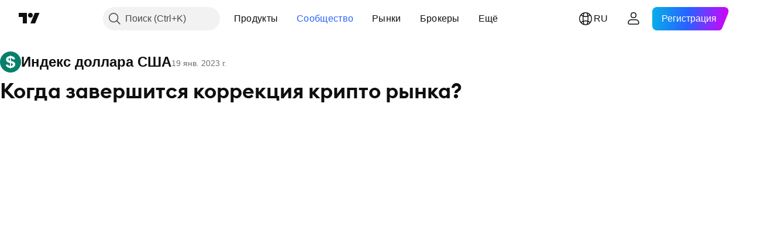

--- FILE ---
content_type: text/html; charset=utf-8
request_url: https://ru.tradingview.com/chart/DXY/tYDtrmtj-kogda-zavershitsya-korrektsiya-kripto-rynka/
body_size: 85087
content:


<!DOCTYPE html>
<html lang="ru" dir="ltr" class="is-not-authenticated is-not-pro  theme-light"
 data-theme="light">
<head><meta charset="utf-8" />
<meta name="viewport" content="width=device-width, initial-scale=1.0, maximum-scale=1.0, minimum-scale=1.0, user-scalable=no">	<script nonce="w6jO2g+5QbMMpkn+Z5rMfA==">window.initData = {};</script><title>Когда завершится коррекция крипто рынка?  по TVC:DXY от VREMY_DENGI — TradingView</title>
<!-- { block promo_footer_css_bundle } -->
		<!-- { render_css_bundle('promo_footer') } -->
		<link crossorigin="anonymous" href="https://static.tradingview.com/static/bundles/15992.6ab8fddbbeec572ad16b.css" rel="stylesheet" type="text/css"/>
	<!-- { endblock promo_footer_css_bundle } -->

	<!-- { block personal_css_bundle } -->
		<!-- render_css_bundle('base') -->
		<link crossorigin="anonymous" href="https://static.tradingview.com/static/bundles/7204.bd4a617f902d8e4336d7.css" rel="stylesheet" type="text/css"/>
<link crossorigin="anonymous" href="https://static.tradingview.com/static/bundles/77196.1ee43ed7cda5d814dba7.css" rel="stylesheet" type="text/css"/>
<link crossorigin="anonymous" href="https://static.tradingview.com/static/bundles/12874.2243f526973e835a8777.css" rel="stylesheet" type="text/css"/>
<link crossorigin="anonymous" href="https://static.tradingview.com/static/bundles/20541.ffebbd5b14e162a70fac.css" rel="stylesheet" type="text/css"/>
<link crossorigin="anonymous" href="https://static.tradingview.com/static/bundles/22691.df517de208b59f042c3b.css" rel="stylesheet" type="text/css"/>
<link crossorigin="anonymous" href="https://static.tradingview.com/static/bundles/72834.146c7925be9f43c9c767.css" rel="stylesheet" type="text/css"/>
<link crossorigin="anonymous" href="https://static.tradingview.com/static/bundles/6656.0e277b504c24d73f6420.css" rel="stylesheet" type="text/css"/>
<link crossorigin="anonymous" href="https://static.tradingview.com/static/bundles/97406.a24aa84d5466dfc219e3.css" rel="stylesheet" type="text/css"/>
<link crossorigin="anonymous" href="https://static.tradingview.com/static/bundles/51307.bb4e309d13e8ea654e19.css" rel="stylesheet" type="text/css"/>
<link crossorigin="anonymous" href="https://static.tradingview.com/static/bundles/62560.c8a32e4a427c0c57131c.css" rel="stylesheet" type="text/css"/>
<link crossorigin="anonymous" href="https://static.tradingview.com/static/bundles/28415.e6caff1a47a6c8a0f783.css" rel="stylesheet" type="text/css"/>
<link crossorigin="anonymous" href="https://static.tradingview.com/static/bundles/78820.3dc3168a8005e8c156fe.css" rel="stylesheet" type="text/css"/>
<link crossorigin="anonymous" href="https://static.tradingview.com/static/bundles/4857.2a0b835c9459f5e8f334.css" rel="stylesheet" type="text/css"/>
<link crossorigin="anonymous" href="https://static.tradingview.com/static/bundles/30608.1b5e0eb056a8145e2004.css" rel="stylesheet" type="text/css"/>
<link crossorigin="anonymous" href="https://static.tradingview.com/static/bundles/60733.515b38c2fad56295e0d7.css" rel="stylesheet" type="text/css"/>
<link crossorigin="anonymous" href="https://static.tradingview.com/static/bundles/94584.053cede951b9d64dea44.css" rel="stylesheet" type="text/css"/>
<link crossorigin="anonymous" href="https://static.tradingview.com/static/bundles/52294.8c6373aa92664b86de9e.css" rel="stylesheet" type="text/css"/>
<link crossorigin="anonymous" href="https://static.tradingview.com/static/bundles/56167.a33c76f5549cc7102e61.css" rel="stylesheet" type="text/css"/>
<link crossorigin="anonymous" href="https://static.tradingview.com/static/bundles/72373.cdd20397318c8a54ee02.css" rel="stylesheet" type="text/css"/>
<link crossorigin="anonymous" href="https://static.tradingview.com/static/bundles/68820.b0c44555783cdd4786b8.css" rel="stylesheet" type="text/css"/>
<link crossorigin="anonymous" href="https://static.tradingview.com/static/bundles/39394.1f12e32e6d4c4b83fe10.css" rel="stylesheet" type="text/css"/>
<link crossorigin="anonymous" href="https://static.tradingview.com/static/bundles/28562.e29096bd778450adbd58.css" rel="stylesheet" type="text/css"/>
<link crossorigin="anonymous" href="https://static.tradingview.com/static/bundles/19934.288c07086ff109a1d327.css" rel="stylesheet" type="text/css"/>
<link crossorigin="anonymous" href="https://static.tradingview.com/static/bundles/5911.5f96f6b3c550d3f0da23.css" rel="stylesheet" type="text/css"/>
<link crossorigin="anonymous" href="https://static.tradingview.com/static/bundles/6133.2dae60a90526a493d165.css" rel="stylesheet" type="text/css"/>
<link crossorigin="anonymous" href="https://static.tradingview.com/static/bundles/30331.cec6b9b458e103483d37.css" rel="stylesheet" type="text/css"/>
<link crossorigin="anonymous" href="https://static.tradingview.com/static/bundles/45207.4c0489c8756499c78a5e.css" rel="stylesheet" type="text/css"/>
<link crossorigin="anonymous" href="https://static.tradingview.com/static/bundles/17644.53a8a16a13c65b9ef1b6.css" rel="stylesheet" type="text/css"/>
<link crossorigin="anonymous" href="https://static.tradingview.com/static/bundles/5347.66e97921f2de4965604d.css" rel="stylesheet" type="text/css"/>
<link crossorigin="anonymous" href="https://static.tradingview.com/static/bundles/90145.8b74b8d86218eec14871.css" rel="stylesheet" type="text/css"/>
<link crossorigin="anonymous" href="https://static.tradingview.com/static/bundles/59334.4a832facb7e57c5e13f3.css" rel="stylesheet" type="text/css"/>
<link crossorigin="anonymous" href="https://static.tradingview.com/static/bundles/91361.140a08c3b11237f684ec.css" rel="stylesheet" type="text/css"/>
<link crossorigin="anonymous" href="https://static.tradingview.com/static/bundles/3691.a607e1947cc1d6442aef.css" rel="stylesheet" type="text/css"/>
<link crossorigin="anonymous" href="https://static.tradingview.com/static/bundles/79248.b085e41549ac76222ff0.css" rel="stylesheet" type="text/css"/>
<link crossorigin="anonymous" href="https://static.tradingview.com/static/bundles/17675.7322b9d581c3bd767a8f.css" rel="stylesheet" type="text/css"/>
	<!-- { endblock personal_css_bundle } -->

	<!-- { block extra_styles } -->
	<link crossorigin="anonymous" href="https://static.tradingview.com/static/bundles/26184.a8e87c60a250a6212b03.css" rel="stylesheet" type="text/css"/>
<link crossorigin="anonymous" href="https://static.tradingview.com/static/bundles/32078.4dd8f716b361ea76fac9.css" rel="stylesheet" type="text/css"/>
<link crossorigin="anonymous" href="https://static.tradingview.com/static/bundles/50370.a1a91e4e3b8d4d56af6a.css" rel="stylesheet" type="text/css"/>
<link crossorigin="anonymous" href="https://static.tradingview.com/static/bundles/29903.89b41c884d5213432809.css" rel="stylesheet" type="text/css"/>
<link crossorigin="anonymous" href="https://static.tradingview.com/static/bundles/24840.08865a24cd22e705a127.css" rel="stylesheet" type="text/css"/>
<link crossorigin="anonymous" href="https://static.tradingview.com/static/bundles/61504.303d3d3a2eef8a440230.css" rel="stylesheet" type="text/css"/>
<link crossorigin="anonymous" href="https://static.tradingview.com/static/bundles/84592.9ad3142f13630874398c.css" rel="stylesheet" type="text/css"/>
<link crossorigin="anonymous" href="https://static.tradingview.com/static/bundles/68650.e664998b1025f8944a19.css" rel="stylesheet" type="text/css"/>
<link crossorigin="anonymous" href="https://static.tradingview.com/static/bundles/58572.dad95b9e4df028f98405.css" rel="stylesheet" type="text/css"/>
<link crossorigin="anonymous" href="https://static.tradingview.com/static/bundles/86459.a94905aa773ec52c64fa.css" rel="stylesheet" type="text/css"/>
<link crossorigin="anonymous" href="https://static.tradingview.com/static/bundles/81350.86c68c4067216e42a0f1.css" rel="stylesheet" type="text/css"/>
<link crossorigin="anonymous" href="https://static.tradingview.com/static/bundles/84509.b78aa0f889805782a114.css" rel="stylesheet" type="text/css"/>
<link crossorigin="anonymous" href="https://static.tradingview.com/static/bundles/62156.ce7b2959f31f83034b45.css" rel="stylesheet" type="text/css"/>
<link crossorigin="anonymous" href="https://static.tradingview.com/static/bundles/56254.a23f3ec5b836024b605b.css" rel="stylesheet" type="text/css"/>
<link crossorigin="anonymous" href="https://static.tradingview.com/static/bundles/88936.d49d6f461c53e70b38bc.css" rel="stylesheet" type="text/css"/>
<link crossorigin="anonymous" href="https://static.tradingview.com/static/bundles/54123.b37eaf239cea1a4a4b98.css" rel="stylesheet" type="text/css"/>
<link crossorigin="anonymous" href="https://static.tradingview.com/static/bundles/14544.83eca2c4704f4649b7a3.css" rel="stylesheet" type="text/css"/>
<link crossorigin="anonymous" href="https://static.tradingview.com/static/bundles/31069.c75dd2e4bc4003a8d3c6.css" rel="stylesheet" type="text/css"/>
<link crossorigin="anonymous" href="https://static.tradingview.com/static/bundles/50553.3ab347d4bc9cadf8d238.css" rel="stylesheet" type="text/css"/>
<link crossorigin="anonymous" href="https://static.tradingview.com/static/bundles/18013.0655ac40c6882bf9e438.css" rel="stylesheet" type="text/css"/>
<link crossorigin="anonymous" href="https://static.tradingview.com/static/bundles/75070.42c5ad63db6e22dd1780.css" rel="stylesheet" type="text/css"/>
<link crossorigin="anonymous" href="https://static.tradingview.com/static/bundles/85379.e2d0f6189d763981c46b.css" rel="stylesheet" type="text/css"/>
<link crossorigin="anonymous" href="https://static.tradingview.com/static/bundles/3406.24a50d99637b4e3bf9e7.css" rel="stylesheet" type="text/css"/>
<link crossorigin="anonymous" href="https://static.tradingview.com/static/bundles/14142.fa043cf9d22075746ca7.css" rel="stylesheet" type="text/css"/>
<link crossorigin="anonymous" href="https://static.tradingview.com/static/bundles/92124.5845fa80448b407d32ec.css" rel="stylesheet" type="text/css"/>
<link crossorigin="anonymous" href="https://static.tradingview.com/static/bundles/98703.a2b02fc165a1c32d442e.css" rel="stylesheet" type="text/css"/>
<link crossorigin="anonymous" href="https://static.tradingview.com/static/bundles/65644.82e6d18dc48a569d26eb.css" rel="stylesheet" type="text/css"/>
<link crossorigin="anonymous" href="https://static.tradingview.com/static/bundles/5605.7992e8c447118cda6e67.css" rel="stylesheet" type="text/css"/>
<link crossorigin="anonymous" href="https://static.tradingview.com/static/bundles/57014.5d64ece78149214e8812.css" rel="stylesheet" type="text/css"/>
<link crossorigin="anonymous" href="https://static.tradingview.com/static/bundles/96133.507ceb094fe735b3e439.css" rel="stylesheet" type="text/css"/>
<link crossorigin="anonymous" href="https://static.tradingview.com/static/bundles/85992.24dc3e7280c9494642a6.css" rel="stylesheet" type="text/css"/>
<link crossorigin="anonymous" href="https://static.tradingview.com/static/bundles/52665.005deab1142faaf7462d.css" rel="stylesheet" type="text/css"/>
<link crossorigin="anonymous" href="https://static.tradingview.com/static/bundles/96614.aa36a3e7cbd35864ab1c.css" rel="stylesheet" type="text/css"/>
<link crossorigin="anonymous" href="https://static.tradingview.com/static/bundles/78698.9e07627cdc60a2c13dc3.css" rel="stylesheet" type="text/css"/>
<link crossorigin="anonymous" href="https://static.tradingview.com/static/bundles/96946.664cb7df376aef027378.css" rel="stylesheet" type="text/css"/>
<link crossorigin="anonymous" href="https://static.tradingview.com/static/bundles/94425.e8a11b1164ed8f31863d.css" rel="stylesheet" type="text/css"/>
<link crossorigin="anonymous" href="https://static.tradingview.com/static/bundles/30931.b2e7517523adce965dba.css" rel="stylesheet" type="text/css"/>
<link crossorigin="anonymous" href="https://static.tradingview.com/static/bundles/13619.8ac06c6d6672271c5f68.css" rel="stylesheet" type="text/css"/>
<link crossorigin="anonymous" href="https://static.tradingview.com/static/bundles/12748.199034cf25af72be11eb.css" rel="stylesheet" type="text/css"/>
<link crossorigin="anonymous" href="https://static.tradingview.com/static/bundles/66857.843c3e887cfdf130d542.css" rel="stylesheet" type="text/css"/>
<link crossorigin="anonymous" href="https://static.tradingview.com/static/bundles/18350.e409f558fe163ea9a3de.css" rel="stylesheet" type="text/css"/>
<link crossorigin="anonymous" href="https://static.tradingview.com/static/bundles/92112.db4c9d5652778b489aaa.css" rel="stylesheet" type="text/css"/>
<link crossorigin="anonymous" href="https://static.tradingview.com/static/bundles/68448.f611cd4d950c54a2caec.css" rel="stylesheet" type="text/css"/>
<link crossorigin="anonymous" href="https://static.tradingview.com/static/bundles/24309.848f88391da875ceb2a3.css" rel="stylesheet" type="text/css"/>
<link crossorigin="anonymous" href="https://static.tradingview.com/static/bundles/32388.e2ac42d074266d6f4cc4.css" rel="stylesheet" type="text/css"/>
<link crossorigin="anonymous" href="https://static.tradingview.com/static/bundles/2298.e4906aeeda8c192efa8f.css" rel="stylesheet" type="text/css"/>
<link crossorigin="anonymous" href="https://static.tradingview.com/static/bundles/6811.4ca141638fbeaa002769.css" rel="stylesheet" type="text/css"/>
<link crossorigin="anonymous" href="https://static.tradingview.com/static/bundles/34022.f218afa7d02ef496982b.css" rel="stylesheet" type="text/css"/>
<link crossorigin="anonymous" href="https://static.tradingview.com/static/bundles/9313.ef5d27e92eb3d48dab23.css" rel="stylesheet" type="text/css"/>
<link crossorigin="anonymous" href="https://static.tradingview.com/static/bundles/87844.a89d3d49f869720ebbba.css" rel="stylesheet" type="text/css"/>
<link crossorigin="anonymous" href="https://static.tradingview.com/static/bundles/79780.84d89360ede6a350ded3.css" rel="stylesheet" type="text/css"/>
<link crossorigin="anonymous" href="https://static.tradingview.com/static/bundles/50694.e8c29c22063c80408cca.css" rel="stylesheet" type="text/css"/>
<link crossorigin="anonymous" href="https://static.tradingview.com/static/bundles/22969.c32eeb1152afcd97b12e.css" rel="stylesheet" type="text/css"/>
<link crossorigin="anonymous" href="https://static.tradingview.com/static/bundles/83580.fdc9454547343089f3c6.css" rel="stylesheet" type="text/css"/>
<link crossorigin="anonymous" href="https://static.tradingview.com/static/bundles/20789.ab5c2b3cb921527e4170.css" rel="stylesheet" type="text/css"/>
<link crossorigin="anonymous" href="https://static.tradingview.com/static/bundles/29592.6154c4943032cbc1f19b.css" rel="stylesheet" type="text/css"/>
<link crossorigin="anonymous" href="https://static.tradingview.com/static/bundles/31916.57160ac113283e720311.css" rel="stylesheet" type="text/css"/>
<link crossorigin="anonymous" href="https://static.tradingview.com/static/bundles/55174.dc96c4d047ce06b033ba.css" rel="stylesheet" type="text/css"/>
<link crossorigin="anonymous" href="https://static.tradingview.com/static/bundles/5969.21c839e51d9fe09bc1ad.css" rel="stylesheet" type="text/css"/>
<link crossorigin="anonymous" href="https://static.tradingview.com/static/bundles/83332.323d337a96ea2d0d1f5b.css" rel="stylesheet" type="text/css"/>
<link crossorigin="anonymous" href="https://static.tradingview.com/static/bundles/26149.58e3d28c4207f0232d45.css" rel="stylesheet" type="text/css"/>
<link crossorigin="anonymous" href="https://static.tradingview.com/static/bundles/5769.b3335017ad0d222109e8.css" rel="stylesheet" type="text/css"/>
<link crossorigin="anonymous" href="https://static.tradingview.com/static/bundles/49022.455c0a58d3762d16e782.css" rel="stylesheet" type="text/css"/>
<link crossorigin="anonymous" href="https://static.tradingview.com/static/bundles/38582.2b62a108282b3e90d95c.css" rel="stylesheet" type="text/css"/>
<link crossorigin="anonymous" href="https://static.tradingview.com/static/bundles/15001.aa02a2d96f821d501dba.css" rel="stylesheet" type="text/css"/>
<link crossorigin="anonymous" href="https://static.tradingview.com/static/bundles/75432.cee64bd18eb72dd37b3d.css" rel="stylesheet" type="text/css"/>
<link crossorigin="anonymous" href="https://static.tradingview.com/static/bundles/43165.f500e435f461fabe05f6.css" rel="stylesheet" type="text/css"/>
<link crossorigin="anonymous" href="https://static.tradingview.com/static/bundles/70571.51824f94f04f357f27ed.css" rel="stylesheet" type="text/css"/>
<link crossorigin="anonymous" href="https://static.tradingview.com/static/bundles/6695.1ea7d74fa789f5e3b9c4.css" rel="stylesheet" type="text/css"/>
<link crossorigin="anonymous" href="https://static.tradingview.com/static/bundles/42734.28212819357e05bc15ab.css" rel="stylesheet" type="text/css"/>
<link crossorigin="anonymous" href="https://static.tradingview.com/static/bundles/97915.5b2ef44e883aedf9ee07.css" rel="stylesheet" type="text/css"/>
<link crossorigin="anonymous" href="https://static.tradingview.com/static/bundles/35229.f7d16c2e8bbca89e1d2b.css" rel="stylesheet" type="text/css"/>
<link crossorigin="anonymous" href="https://static.tradingview.com/static/bundles/49468.bd38a05bcbe9f63005d5.css" rel="stylesheet" type="text/css"/>
<link crossorigin="anonymous" href="https://static.tradingview.com/static/bundles/16543.7bcb96fa677df6654c99.css" rel="stylesheet" type="text/css"/>
<link crossorigin="anonymous" href="https://static.tradingview.com/static/bundles/78076.434b6268f44aba75e190.css" rel="stylesheet" type="text/css"/>
<link crossorigin="anonymous" href="https://static.tradingview.com/static/bundles/68844.52241fb1c81e27787e36.css" rel="stylesheet" type="text/css"/>
<link crossorigin="anonymous" href="https://static.tradingview.com/static/bundles/14467.83decb3b53bc0d042d6d.css" rel="stylesheet" type="text/css"/>
<link crossorigin="anonymous" href="https://static.tradingview.com/static/bundles/41550.58233e916df28997402f.css" rel="stylesheet" type="text/css"/>
	<!-- { endblock extra_styles } --><script nonce="w6jO2g+5QbMMpkn+Z5rMfA==">
	window.locale = 'ru';
	window.language = 'ru';
</script>
	<!-- { block promo_footer_js_bundle } -->
		<!-- { render_js_bundle('promo_footer') } -->
		<link crossorigin="anonymous" href="https://static.tradingview.com/static/bundles/ru.63639.1944621f814981fac967.js" rel="preload" as="script"/>
<link crossorigin="anonymous" href="https://static.tradingview.com/static/bundles/25096.92bda83ae2bfdec74d91.js" rel="preload" as="script"/>
<link crossorigin="anonymous" href="https://static.tradingview.com/static/bundles/promo_footer.954e6f05cc562c25e58d.js" rel="preload" as="script"/><script crossorigin="anonymous" src="https://static.tradingview.com/static/bundles/ru.63639.1944621f814981fac967.js" defer></script>
<script crossorigin="anonymous" src="https://static.tradingview.com/static/bundles/25096.92bda83ae2bfdec74d91.js" defer></script>
<script crossorigin="anonymous" src="https://static.tradingview.com/static/bundles/promo_footer.954e6f05cc562c25e58d.js" defer></script>
	<!-- { endblock promo_footer_js_bundle } -->

	<!-- { block personal_js_bundle } -->
		<!-- render_js_bundle('base') -->
		<link crossorigin="anonymous" href="https://static.tradingview.com/static/bundles/runtime.1639f0a1652a120749c9.js" rel="preload" as="script"/>
<link crossorigin="anonymous" href="https://static.tradingview.com/static/bundles/ru.11389.2b9c5a4a377923252369.js" rel="preload" as="script"/>
<link crossorigin="anonymous" href="https://static.tradingview.com/static/bundles/32227.d826c45d2d27f2ff4314.js" rel="preload" as="script"/>
<link crossorigin="anonymous" href="https://static.tradingview.com/static/bundles/77507.fb006c0c7a02051cf5cd.js" rel="preload" as="script"/>
<link crossorigin="anonymous" href="https://static.tradingview.com/static/bundles/22665.478e72b4af5ae0c375ec.js" rel="preload" as="script"/>
<link crossorigin="anonymous" href="https://static.tradingview.com/static/bundles/12886.7be7542f140baf734d79.js" rel="preload" as="script"/>
<link crossorigin="anonymous" href="https://static.tradingview.com/static/bundles/22023.035d84389dc598280aca.js" rel="preload" as="script"/>
<link crossorigin="anonymous" href="https://static.tradingview.com/static/bundles/2373.7f1c5f402e07b6f9d0b4.js" rel="preload" as="script"/>
<link crossorigin="anonymous" href="https://static.tradingview.com/static/bundles/62134.57ec9cb3f1548c6e710a.js" rel="preload" as="script"/>
<link crossorigin="anonymous" href="https://static.tradingview.com/static/bundles/1620.cf91b3df49fde2229d37.js" rel="preload" as="script"/>
<link crossorigin="anonymous" href="https://static.tradingview.com/static/bundles/68134.53b8dc667ab093512b37.js" rel="preload" as="script"/>
<link crossorigin="anonymous" href="https://static.tradingview.com/static/bundles/93243.9f32faddc6003d3f9057.js" rel="preload" as="script"/>
<link crossorigin="anonymous" href="https://static.tradingview.com/static/bundles/13071.91e2fa9b6767c20351c0.js" rel="preload" as="script"/>
<link crossorigin="anonymous" href="https://static.tradingview.com/static/bundles/32378.b87f7c1aed020f9c3427.js" rel="preload" as="script"/>
<link crossorigin="anonymous" href="https://static.tradingview.com/static/bundles/29138.383caf3c5b6f45e5df5b.js" rel="preload" as="script"/>
<link crossorigin="anonymous" href="https://static.tradingview.com/static/bundles/23298.0b1a2a8df7ae6c4f9aff.js" rel="preload" as="script"/>
<link crossorigin="anonymous" href="https://static.tradingview.com/static/bundles/91834.5fd292a5c7fa61cec1af.js" rel="preload" as="script"/>
<link crossorigin="anonymous" href="https://static.tradingview.com/static/bundles/81015.bf8d8baf1e9bdee91b08.js" rel="preload" as="script"/>
<link crossorigin="anonymous" href="https://static.tradingview.com/static/bundles/70241.37c6eebd1c31e49a42e0.js" rel="preload" as="script"/>
<link crossorigin="anonymous" href="https://static.tradingview.com/static/bundles/base.26f59c46d5e73f5d923e.js" rel="preload" as="script"/><script crossorigin="anonymous" src="https://static.tradingview.com/static/bundles/runtime.1639f0a1652a120749c9.js" defer></script>
<script crossorigin="anonymous" src="https://static.tradingview.com/static/bundles/ru.11389.2b9c5a4a377923252369.js" defer></script>
<script crossorigin="anonymous" src="https://static.tradingview.com/static/bundles/32227.d826c45d2d27f2ff4314.js" defer></script>
<script crossorigin="anonymous" src="https://static.tradingview.com/static/bundles/77507.fb006c0c7a02051cf5cd.js" defer></script>
<script crossorigin="anonymous" src="https://static.tradingview.com/static/bundles/22665.478e72b4af5ae0c375ec.js" defer></script>
<script crossorigin="anonymous" src="https://static.tradingview.com/static/bundles/12886.7be7542f140baf734d79.js" defer></script>
<script crossorigin="anonymous" src="https://static.tradingview.com/static/bundles/22023.035d84389dc598280aca.js" defer></script>
<script crossorigin="anonymous" src="https://static.tradingview.com/static/bundles/2373.7f1c5f402e07b6f9d0b4.js" defer></script>
<script crossorigin="anonymous" src="https://static.tradingview.com/static/bundles/62134.57ec9cb3f1548c6e710a.js" defer></script>
<script crossorigin="anonymous" src="https://static.tradingview.com/static/bundles/1620.cf91b3df49fde2229d37.js" defer></script>
<script crossorigin="anonymous" src="https://static.tradingview.com/static/bundles/68134.53b8dc667ab093512b37.js" defer></script>
<script crossorigin="anonymous" src="https://static.tradingview.com/static/bundles/93243.9f32faddc6003d3f9057.js" defer></script>
<script crossorigin="anonymous" src="https://static.tradingview.com/static/bundles/13071.91e2fa9b6767c20351c0.js" defer></script>
<script crossorigin="anonymous" src="https://static.tradingview.com/static/bundles/32378.b87f7c1aed020f9c3427.js" defer></script>
<script crossorigin="anonymous" src="https://static.tradingview.com/static/bundles/29138.383caf3c5b6f45e5df5b.js" defer></script>
<script crossorigin="anonymous" src="https://static.tradingview.com/static/bundles/23298.0b1a2a8df7ae6c4f9aff.js" defer></script>
<script crossorigin="anonymous" src="https://static.tradingview.com/static/bundles/91834.5fd292a5c7fa61cec1af.js" defer></script>
<script crossorigin="anonymous" src="https://static.tradingview.com/static/bundles/81015.bf8d8baf1e9bdee91b08.js" defer></script>
<script crossorigin="anonymous" src="https://static.tradingview.com/static/bundles/70241.37c6eebd1c31e49a42e0.js" defer></script>
<script crossorigin="anonymous" src="https://static.tradingview.com/static/bundles/base.26f59c46d5e73f5d923e.js" defer></script>
	<!-- { endblock personal_js_bundle } -->

	<!-- { block additional_js_bundle } -->
	<!-- { endblock additional_js_bundle } -->	<script nonce="w6jO2g+5QbMMpkn+Z5rMfA==">
		window.initData = window.initData || {};
		window.initData.theme = "light";
			(()=>{"use strict";const t=/(?:^|;)\s*theme=(dark|light)(?:;|$)|$/.exec(document.cookie)[1];t&&(document.documentElement.classList.toggle("theme-dark","dark"===t),document.documentElement.classList.toggle("theme-light","light"===t),document.documentElement.dataset.theme=t,window.initData=window.initData||{},window.initData.theme=t)})();
	</script>
	<script nonce="w6jO2g+5QbMMpkn+Z5rMfA==">
		(()=>{"use strict";"undefined"!=typeof window&&"undefined"!=typeof navigator&&/mac/i.test(navigator.platform)&&document.documentElement.classList.add("mac_os_system")})();
	</script>

	<script nonce="w6jO2g+5QbMMpkn+Z5rMfA==">var environment = "battle";
		window.WS_HOST_PING_REQUIRED = true;
		window.BUILD_TIME = "2026-01-16T11:35:19";
		window.WEBSOCKET_HOST = "data.tradingview.com";
		window.WEBSOCKET_PRO_HOST = "prodata.tradingview.com";
		window.WEBSOCKET_HOST_FOR_DEEP_BACKTESTING = "history-data.tradingview.com";
		window.WIDGET_HOST = "https://www.tradingview-widget.com";
		window.TradingView = window.TradingView || {};
	</script>

	<link rel="conversions-config" href="https://s3.tradingview.com/conversions_ru.json">
	<link rel="metrics-config" href="https://scanner-backend.tradingview.com/enum/ordered?id=metrics_full_name,metrics&lang=ru&label-product=ytm-metrics-plan.json" crossorigin>

	<script nonce="w6jO2g+5QbMMpkn+Z5rMfA==">
		(()=>{"use strict";function e(e,t=!1){const{searchParams:n}=new URL(String(location));let s="true"===n.get("mobileapp_new"),o="true"===n.get("mobileapp");if(!t){const e=function(e){const t=e+"=",n=document.cookie.split(";");for(let e=0;e<n.length;e++){let s=n[e];for(;" "===s.charAt(0);)s=s.substring(1,s.length);if(0===s.indexOf(t))return s.substring(t.length,s.length)}return null}("tv_app")||"";s||=["android","android_nps"].includes(e),o||="ios"===e}return!("new"!==e&&"any"!==e||!s)||!("new"===e||!o)}const t="undefined"!=typeof window&&"undefined"!=typeof navigator,n=t&&"ontouchstart"in window,s=(t&&n&&window,t&&(n||navigator.maxTouchPoints),t&&window.chrome&&window.chrome.runtime,t&&window.navigator.userAgent.toLowerCase().indexOf("firefox"),t&&/\sEdge\/\d\d\b/.test(navigator.userAgent),t&&Boolean(navigator.vendor)&&navigator.vendor.indexOf("Apple")>-1&&-1===navigator.userAgent.indexOf("CriOS")&&navigator.userAgent.indexOf("FxiOS"),t&&/mac/i.test(navigator.platform),t&&/Win32|Win64/i.test(navigator.platform),t&&/Linux/i.test(navigator.platform),t&&/Android/i.test(navigator.userAgent)),o=t&&/BlackBerry/i.test(navigator.userAgent),i=t&&/iPhone|iPad|iPod/.test(navigator.platform),c=t&&/Opera Mini/i.test(navigator.userAgent),r=t&&("MacIntel"===navigator.platform&&navigator.maxTouchPoints>1||/iPad/.test(navigator.platform)),a=s||o||i||c,h=window.TradingView=window.TradingView||{};const _={Android:()=>s,BlackBerry:()=>o,iOS:()=>i,Opera:()=>c,isIPad:()=>r,any:()=>a};h.isMobile=_;const l=new Map;function d(){const e=window.location.pathname,t=window.location.host,n=`${t}${e}`;return l.has(n)||l.set(n,function(e,t){const n=["^widget-docs"];for(const e of n)if(new RegExp(e).test(t))return!0;const s=["^widgetembed/?$","^cmewidgetembed/?$","^([0-9a-zA-Z-]+)/widgetembed/?$","^([0-9a-zA-Z-]+)/widgetstatic/?$","^([0-9a-zA-Z-]+)?/?mediumwidgetembed/?$","^twitter-chart/?$","^telegram/chart/?$","^embed/([0-9a-zA-Z]{8})/?$","^widgetpopup/?$","^extension/?$","^idea-popup/?$","^hotlistswidgetembed/?$","^([0-9a-zA-Z-]+)/hotlistswidgetembed/?$","^marketoverviewwidgetembed/?$","^([0-9a-zA-Z-]+)/marketoverviewwidgetembed/?$","^eventswidgetembed/?$","^tickerswidgetembed/?$","^forexcrossrateswidgetembed/?$","^forexheatmapwidgetembed/?$","^marketquoteswidgetembed/?$","^screenerwidget/?$","^cryptomktscreenerwidget/?$","^([0-9a-zA-Z-]+)/cryptomktscreenerwidget/?$","^([0-9a-zA-Z-]+)/marketquoteswidgetembed/?$","^technical-analysis-widget-embed/$","^singlequotewidgetembed/?$","^([0-9a-zA-Z-]+)/singlequotewidgetembed/?$","^embed-widget/([0-9a-zA-Z-]+)/(([0-9a-zA-Z-]+)/)?$","^widget-docs/([0-9a-zA-Z-]+)/([0-9a-zA-Z-/]+)?$"],o=e.replace(/^\//,"");let i;for(let e=s.length-1;e>=0;e--)if(i=new RegExp(s[e]),i.test(o))return!0;return!1}(e,t)),l.get(n)??!1}h.onWidget=d;const g=()=>{},u="~m~";class m{constructor(e,t={}){this.sessionid=null,this.connected=!1,this._timeout=null,this._base=e,this._options={timeout:t.timeout||2e4,connectionType:t.connectionType}}connect(){this._socket=new WebSocket(this._prepareUrl()),this._socket.onmessage=e=>{
if("string"!=typeof e.data)throw new TypeError(`The WebSocket message should be a string. Recieved ${Object.prototype.toString.call(e.data)}`);this._onData(e.data)},this._socket.onclose=this._onClose.bind(this),this._socket.onerror=this._onError.bind(this)}send(e){this._socket&&this._socket.send(this._encode(e))}disconnect(){this._clearIdleTimeout(),this._socket&&(this._socket.onmessage=g,this._socket.onclose=g,this._socket.onerror=g,this._socket.close())}_clearIdleTimeout(){null!==this._timeout&&(clearTimeout(this._timeout),this._timeout=null)}_encode(e){let t,n="";const s=Array.isArray(e)?e:[e],o=s.length;for(let e=0;e<o;e++)t=null===s[e]||void 0===s[e]?"":m._stringify(s[e]),n+=u+t.length+u+t;return n}_decode(e){const t=[];let n,s;do{if(e.substring(0,3)!==u)return t;n="",s="";const o=(e=e.substring(3)).length;for(let t=0;t<o;t++){if(s=Number(e.substring(t,t+1)),Number(e.substring(t,t+1))!==s){e=e.substring(n.length+3),n=Number(n);break}n+=s}t.push(e.substring(0,n)),e=e.substring(n)}while(""!==e);return t}_onData(e){this._setTimeout();const t=this._decode(e),n=t.length;for(let e=0;e<n;e++)this._onMessage(t[e])}_setTimeout(){this._clearIdleTimeout(),this._timeout=setTimeout(this._onTimeout.bind(this),this._options.timeout)}_onTimeout(){this.disconnect(),this._onDisconnect({code:4e3,reason:"socket.io timeout",wasClean:!1})}_onMessage(e){this.sessionid?this._checkIfHeartbeat(e)?this._onHeartbeat(e.slice(3)):this._checkIfJson(e)?this._base.onMessage(JSON.parse(e.slice(3))):this._base.onMessage(e):(this.sessionid=e,this._onConnect())}_checkIfHeartbeat(e){return this._checkMessageType(e,"h")}_checkIfJson(e){return this._checkMessageType(e,"j")}_checkMessageType(e,t){return e.substring(0,3)==="~"+t+"~"}_onHeartbeat(e){this.send("~h~"+e)}_onConnect(){this.connected=!0,this._base.onConnect()}_onDisconnect(e){this._clear(),this._base.onDisconnect(e),this.sessionid=null}_clear(){this.connected=!1}_prepareUrl(){const t=w(this._base.host);if(t.pathname+="socket.io/websocket",t.protocol="wss:",t.searchParams.append("from",window.location.pathname.slice(1,50)),t.searchParams.append("date",window.BUILD_TIME||""),e("any")&&t.searchParams.append("client","mobile"),this._options.connectionType&&t.searchParams.append("type",this._options.connectionType),window.WEBSOCKET_PARAMS_ANALYTICS){const{ws_page_uri:e,ws_ancestor_origin:n}=window.WEBSOCKET_PARAMS_ANALYTICS;e&&t.searchParams.append("page-uri",e),n&&t.searchParams.append("ancestor-origin",n)}const n=window.location.search.includes("widget_token")||window.location.hash.includes("widget_token");return d()||n||t.searchParams.append("auth","sessionid"),t.href}_onClose(e){this._clearIdleTimeout(),this._onDisconnect(e)}_onError(e){this._clearIdleTimeout(),this._clear(),this._base.emit("error",[e]),this.sessionid=null}static _stringify(e){return"[object Object]"===Object.prototype.toString.call(e)?"~j~"+JSON.stringify(e):String(e)}}class p{constructor(e,t){this.host=e,this._connecting=!1,this._events={},this.transport=this._getTransport(t)}isConnected(){
return!!this.transport&&this.transport.connected}isConnecting(){return this._connecting}connect(){this.isConnected()||(this._connecting&&this.disconnect(),this._connecting=!0,this.transport.connect())}send(e){this.transport&&this.transport.connected&&this.transport.send(e)}disconnect(){this.transport&&this.transport.disconnect()}on(e,t){e in this._events||(this._events[e]=[]),this._events[e].push(t)}offAll(){this._events={}}onMessage(e){this.emit("message",[e])}emit(e,t=[]){if(e in this._events){const n=this._events[e].concat(),s=n.length;for(let e=0;e<s;e++)n[e].apply(this,t)}}onConnect(){this.clear(),this.emit("connect")}onDisconnect(e){this.emit("disconnect",[e])}clear(){this._connecting=!1}_getTransport(e){return new m(this,e)}}function w(e){const t=-1!==e.indexOf("/")?new URL(e):new URL("wss://"+e);if("wss:"!==t.protocol&&"https:"!==t.protocol)throw new Error("Invalid websocket base "+e);return t.pathname.endsWith("/")||(t.pathname+="/"),t.search="",t.username="",t.password="",t}const k="undefined"!=typeof window&&Number(window.TELEMETRY_WS_ERROR_LOGS_THRESHOLD)||0;class f{constructor(e,t={}){this._queueStack=[],this._logsQueue=[],this._telemetryObjectsQueue=[],this._reconnectCount=0,this._redirectCount=0,this._errorsCount=0,this._errorsInfoSent=!1,this._connectionStart=null,this._connectionEstablished=null,this._reconnectTimeout=null,this._onlineCancellationToken=null,this._isConnectionForbidden=!1,this._initialHost=t.initialHost||null,this._suggestedHost=e,this._proHost=t.proHost,this._reconnectHost=t.reconnectHost,this._noReconnectAfterTimeout=!0===t.noReconnectAfterTimeout,this._dataRequestTimeout=t.dataRequestTimeout,this._connectionType=t.connectionType,this._doConnect(),t.pingRequired&&-1===window.location.search.indexOf("noping")&&this._startPing()}connect(){this._tryConnect()}resetCounters(){this._reconnectCount=0,this._redirectCount=0}setLogger(e,t){this._logger=e,this._getLogHistory=t,this._flushLogs()}setTelemetry(e){this._telemetry=e,this._telemetry.reportSent.subscribe(this,this._onTelemetrySent),this._flushTelemetry()}onReconnect(e){this._onReconnect=e}isConnected(){return!!this._socket&&this._socket.isConnected()}isConnecting(){return!!this._socket&&this._socket.isConnecting()}on(e,t){return!!this._socket&&("connect"===e&&this._socket.isConnected()?t():"disconnect"===e?this._disconnectCallbacks.push(t):this._socket.on(e,t),!0)}getSessionId(){return this._socket&&this._socket.transport?this._socket.transport.sessionid:null}send(e){return this.isConnected()?(this._socket.send(e),!0):(this._queueMessage(e),!1)}getConnectionEstablished(){return this._connectionEstablished}getHost(){const e=this._tryGetProHost();return null!==e?e:this._reconnectHost&&this._reconnectCount>3?this._reconnectHost:this._suggestedHost}getReconnectCount(){return this._reconnectCount}getRedirectCount(){return this._redirectCount}getConnectionStart(){return this._connectionStart}disconnect(){this._clearReconnectTimeout(),(this.isConnected()||this.isConnecting())&&(this._propagateDisconnect(),this._disconnectCallbacks=[],
this._closeSocket())}forbidConnection(){this._isConnectionForbidden=!0,this.disconnect()}allowConnection(){this._isConnectionForbidden=!1,this.connect()}isMaxRedirects(){return this._redirectCount>=20}isMaxReconnects(){return this._reconnectCount>=20}getPingInfo(){return this._pingInfo||null}_tryGetProHost(){return window.TradingView&&window.TradingView.onChartPage&&"battle"===window.environment&&!this._redirectCount&&-1===window.location.href.indexOf("ws_host")?this._initialHost?this._initialHost:void 0!==window.user&&window.user.pro_plan?this._proHost||this._suggestedHost:null:null}_queueMessage(e){0===this._queueStack.length&&this._logMessage(0,"Socket is not connected. Queued a message"),this._queueStack.push(e)}_processMessageQueue(){0!==this._queueStack.length&&(this._logMessage(0,"Processing queued messages"),this._queueStack.forEach(this.send.bind(this)),this._logMessage(0,"Processed "+this._queueStack.length+" messages"),this._queueStack=[])}_onDisconnect(e){this._noReconnectAfterTimeout||null!==this._reconnectTimeout||(this._reconnectTimeout=setTimeout(this._tryReconnect.bind(this),5e3)),this._clearOnlineCancellationToken();let t="disconnect session:"+this.getSessionId();e&&(t+=", code:"+e.code+", reason:"+e.reason,1005===e.code&&this._sendTelemetry("websocket_code_1005")),this._logMessage(0,t),this._propagateDisconnect(e),this._closeSocket(),this._queueStack=[]}_closeSocket(){null!==this._socket&&(this._socket.offAll(),this._socket.disconnect(),this._socket=null)}_logMessage(e,t){const n={method:e,message:t};this._logger?this._flushLogMessage(n):(n.message=`[${(new Date).toISOString()}] ${n.message}`,this._logsQueue.push(n))}_flushLogMessage(e){switch(e.method){case 2:this._logger.logDebug(e.message);break;case 3:this._logger.logError(e.message);break;case 0:this._logger.logInfo(e.message);break;case 1:this._logger.logNormal(e.message)}}_flushLogs(){this._flushLogMessage({method:1,message:"messages from queue. Start."}),this._logsQueue.forEach((e=>{this._flushLogMessage(e)})),this._flushLogMessage({method:1,message:"messages from queue. End."}),this._logsQueue=[]}_sendTelemetry(e,t){const n={event:e,params:t};this._telemetry?this._flushTelemetryObject(n):this._telemetryObjectsQueue.push(n)}_flushTelemetryObject(e){this._telemetry.sendChartReport(e.event,e.params,!1)}_flushTelemetry(){this._telemetryObjectsQueue.forEach((e=>{this._flushTelemetryObject(e)})),this._telemetryObjectsQueue=[]}_doConnect(){this._socket&&(this._socket.isConnected()||this._socket.isConnecting())||(this._clearOnlineCancellationToken(),this._host=this.getHost(),this._socket=new p(this._host,{timeout:this._dataRequestTimeout,connectionType:this._connectionType}),this._logMessage(0,"Connecting to "+this._host),this._bindEvents(),this._disconnectCallbacks=[],this._connectionStart=performance.now(),this._connectionEstablished=null,this._socket.connect(),performance.mark("SWSC",{detail:"Start WebSocket connection"}),this._socket.on("connect",(()=>{performance.mark("EWSC",{detail:"End WebSocket connection"}),
performance.measure("WebSocket connection delay","SWSC","EWSC")})))}_propagateDisconnect(e){const t=this._disconnectCallbacks.length;for(let n=0;n<t;n++)this._disconnectCallbacks[n](e||{})}_bindEvents(){this._socket&&(this._socket.on("connect",(()=>{const e=this.getSessionId();if("string"==typeof e){const t=JSON.parse(e);if(t.redirect)return this._redirectCount+=1,this._suggestedHost=t.redirect,this.isMaxRedirects()&&this._sendTelemetry("redirect_bailout"),void this._redirect()}this._connectionEstablished=performance.now(),this._processMessageQueue(),this._logMessage(0,"connect session:"+e)})),this._socket.on("disconnect",this._onDisconnect.bind(this)),this._socket.on("close",this._onDisconnect.bind(this)),this._socket.on("error",(e=>{this._logMessage(0,new Date+" session:"+this.getSessionId()+" websocket error:"+JSON.stringify(e)),this._sendTelemetry("websocket_error"),this._errorsCount++,!this._errorsInfoSent&&this._errorsCount>=k&&(void 0!==this._lastConnectCallStack&&(this._sendTelemetry("websocket_error_connect_stack",{text:this._lastConnectCallStack}),delete this._lastConnectCallStack),void 0!==this._getLogHistory&&this._sendTelemetry("websocket_error_log",{text:this._getLogHistory(50).join("\n")}),this._errorsInfoSent=!0)})))}_redirect(){this.disconnect(),this._reconnectWhenOnline()}_tryReconnect(){this._tryConnect()&&(this._reconnectCount+=1)}_tryConnect(){return!this._isConnectionForbidden&&(this._clearReconnectTimeout(),this._lastConnectCallStack=new Error(`WebSocket connect stack. Is connected: ${this.isConnected()}.`).stack||"",!this.isConnected()&&(this.disconnect(),this._reconnectWhenOnline(),!0))}_clearOnlineCancellationToken(){this._onlineCancellationToken&&(this._onlineCancellationToken(),this._onlineCancellationToken=null)}_clearReconnectTimeout(){null!==this._reconnectTimeout&&(clearTimeout(this._reconnectTimeout),this._reconnectTimeout=null)}_reconnectWhenOnline(){if(navigator.onLine)return this._logMessage(0,"Network status: online - trying to connect"),this._doConnect(),void(this._onReconnect&&this._onReconnect());this._logMessage(0,"Network status: offline - wait until online"),this._onlineCancellationToken=function(e){let t=e;const n=()=>{window.removeEventListener("online",n),t&&t()};return window.addEventListener("online",n),()=>{t=null}}((()=>{this._logMessage(0,"Network status changed to online - trying to connect"),this._doConnect(),this._onReconnect&&this._onReconnect()}))}_onTelemetrySent(e){"websocket_error"in e&&(this._errorsCount=0,this._errorsInfoSent=!1)}_startPing(){if(this._pingIntervalId)return;const e=w(this.getHost());e.pathname+="ping",e.protocol="https:";let t=0,n=0;const s=e=>{this._pingInfo=this._pingInfo||{max:0,min:1/0,avg:0};const s=(new Date).getTime()-e;s>this._pingInfo.max&&(this._pingInfo.max=s),s<this._pingInfo.min&&(this._pingInfo.min=s),t+=s,n++,this._pingInfo.avg=t/n,n>=10&&this._pingIntervalId&&(clearInterval(this._pingIntervalId),delete this._pingIntervalId)};this._pingIntervalId=setInterval((()=>{const t=(new Date).getTime(),n=new XMLHttpRequest
;n.open("GET",e,!0),n.send(),n.onreadystatechange=()=>{n.readyState===XMLHttpRequest.DONE&&200===n.status&&s(t)}}),1e4)}}window.WSBackendConnection=new f(window.WEBSOCKET_HOST,{pingRequired:window.WS_HOST_PING_REQUIRED,proHost:window.WEBSOCKET_PRO_HOST,reconnectHost:window.WEBSOCKET_HOST_FOR_RECONNECT,initialHost:window.WEBSOCKET_INITIAL_HOST,connectionType:window.WEBSOCKET_CONNECTION_TYPE}),window.WSBackendConnectionCtor=f})();
	</script>


	<script nonce="w6jO2g+5QbMMpkn+Z5rMfA==">var is_authenticated = false;
		var user = {"username":"Guest","following":"0","followers":"0","ignore_list":[],"available_offers":{}};
		window.initData.priceAlertsFacadeClientUrl = "https://pricealerts.tradingview.com";
		window.initData.currentLocaleInfo = {"language":"ru","language_name":"Русский","flag":"ru","geoip_code":"ru","countries_with_this_language":["am","by","kg","kz","md","tj","tm","uz"],"iso":"ru","iso_639_3":"rus","global_name":"Russian","is_only_recommended_tw_autorepost":true};
		window.initData.offerButtonInfo = {"class_name":"tv-header__offer-button-container--trial-join","title":"Регистрация","href":"/pricing/?source=header_go_pro_button&feature=start_free_trial","subtitle":null,"expiration":null,"color":"gradient","stretch":false};
		window.initData.settings = {'S3_LOGO_SERVICE_BASE_URL': 'https://s3-symbol-logo.tradingview.com/', 'S3_NEWS_IMAGE_SERVICE_BASE_URL': 'https://s3.tradingview.com/news/', 'WEBPACK_STATIC_PATH': 'https://static.tradingview.com/static/bundles/', 'TRADING_URL': 'https://papertrading.tradingview.com', 'CRUD_STORAGE_URL': 'https://crud-storage.tradingview.com'};
		window.countryCode = "US";


			window.__initialEnabledFeaturesets =
				(window.__initialEnabledFeaturesets || []).concat(
					['tv_production'].concat(
						window.ClientCustomConfiguration && window.ClientCustomConfiguration.getEnabledFeatureSet
							? JSON.parse(window.ClientCustomConfiguration.getEnabledFeatureSet())
							: []
					)
				);

			if (window.ClientCustomConfiguration && window.ClientCustomConfiguration.getDisabledFeatureSet) {
				window.__initialDisabledFeaturesets = JSON.parse(window.ClientCustomConfiguration.getDisabledFeatureSet());
			}



			var lastGlobalNotificationIds = [1014973,1014936,1014900,1014897,1014895,1014891,1014888,1014850,1014847,1014843,1014789];

		var shopConf = {
			offers: [],
		};

		var featureToggleState = {"black_friday_popup":1.0,"black_friday_mainpage":1.0,"black_friday_extend_limitation":1.0,"chart_autosave_5min":1.0,"chart_autosave_30min":1.0,"chart_save_metainfo_separately":1.0,"performance_test_mode":1.0,"ticks_replay":1.0,"footprint_statistic_table":1.0,"chart_storage_hibernation_delay_60min":1.0,"log_replay_to_persistent_logger":1.0,"enable_select_date_replay_mobile":1.0,"support_persistent_logs":1.0,"seasonals_table":1.0,"ytm_on_chart":1.0,"enable_step_by_step_hints_for_drawings":1.0,"enable_new_indicators_templates_view":1.0,"allow_brackets_profit_loss":1.0,"enable_traded_context_linking":1.0,"order_context_validation_in_instant_mode":1.0,"internal_fullscreen_api":1.0,"alerts-presets":1.0,"alerts-watchlist-allow-in-multicondions":1.0,"alerts-pro-symbol-filtering":1.0,"alerts-disable-fires-read-from-toast":1.0,"alerts-editor-fire-rate-setting":1.0,"enable_symbol_change_restriction_on_widgets":1.0,"enable_asx_symbol_restriction":1.0,"symphony_allow_non_partitioned_cookie_on_old_symphony":1.0,"symphony_notification_badges":1.0,"symphony_use_adk_for_upgrade_request":1.0,"telegram_mini_app_reduce_snapshot_quality":1.0,"news_enable_filtering_by_user":1.0,"timeout_django_db":0.15,"timeout_django_usersettings_db":0.15,"timeout_django_charts_db":0.25,"timeout_django_symbols_lists_db":0.25,"timeout_django_minds_db":0.05,"timeout_django_logging_db":0.25,"disable_services_monitor_metrics":1.0,"enable_signin_recaptcha":1.0,"enable_idea_spamdetectorml":1.0,"enable_idea_spamdetectorml_comments":1.0,"enable_spamdetectorml_chat":1.0,"enable_minds_spamdetectorml":1.0,"backend-connections-in-token":1.0,"one_connection_with_exchanges":1.0,"mobile-ads-ios":1.0,"mobile-ads-android":1.0,"google-one-tap-signin":1.0,"braintree-gopro-in-order-dialog":1.0,"braintree-apple-pay":1.0,"braintree-google-pay":1.0,"braintree-apple-pay-from-ios-app":1.0,"braintree-apple-pay-trial":1.0,"triplea-payments":1.0,"braintree-google-pay-trial":1.0,"braintree-one-usd-verification":1.0,"braintree-3ds-enabled":1.0,"braintree-3ds-status-check":1.0,"braintree-additional-card-checks-for-trial":1.0,"braintree-instant-settlement":1.0,"braintree_recurring_billing_scheduler_subscription":1.0,"checkout_manual_capture_required":1.0,"checkout-subscriptions":1.0,"checkout_additional_card_checks_for_trial":1.0,"checkout_fail_on_duplicate_payment_methods_for_trial":1.0,"checkout_fail_on_banned_countries_for_trial":1.0,"checkout_fail_on_banned_bank_for_trial":1.0,"checkout_fail_on_banned_bank_for_premium_trial":1.0,"checkout_fail_on_close_to_expiration_card_trial":1.0,"checkout_fail_on_prepaid_card_trial":1.0,"country_of_issuance_vs_billing_country":1.0,"checkout_show_instead_of_braintree":1.0,"checkout-3ds":1.0,"checkout-3ds-us":1.0,"checkout-paypal":1.0,"checkout_include_account_holder":1.0,"checkout-paypal-trial":1.0,"annual_to_monthly_downgrade_attempt":1.0,"razorpay_trial_10_inr":1.0,"razorpay-card-order-token-section":1.0,"razorpay-card-subscriptions":1.0,"razorpay-upi-subscriptions":1.0,"razorpay-s3-invoice-upload":1.0,"razorpay_include_date_of_birth":1.0,"dlocal-payments":1.0,"braintree_transaction_source":1.0,"vertex-tax":1.0,"receipt_in_emails":1.0,"adwords-analytics":1.0,"disable_mobile_upsell_ios":1.0,"disable_mobile_upsell_android":1.0,"required_agreement_for_rt":1.0,"check_market_data_limits":1.0,"force_to_complete_data":1.0,"force_to_upgrade_to_expert":1.0,"send_tradevan_invoice":1.0,"show_pepe_animation":1.0,"send_next_payment_info_receipt":1.0,"screener-alerts-read-only":1.0,"screener-condition-filters-auto-apply":1.0,"screener_bond_restriction_by_auth_enabled":1.0,"screener_bond_rating_columns_restriction_by_auth_enabled":1.0,"ses_tracking":1.0,"send_financial_notifications":1.0,"spark_translations":1.0,"spark_category_translations":1.0,"spark_tags_translations":1.0,"pro_plan_initial_refunds_disabled":1.0,"previous_monoproduct_purchases_refunds_enabled":1.0,"enable_ideas_recommendations":1.0,"enable_ideas_recommendations_feed":1.0,"fail_on_duplicate_payment_methods_for_trial":1.0,"ethoca_alert_notification_webhook":1.0,"hide_suspicious_users_ideas":1.0,"disable_publish_strategy_range_based_chart":1.0,"restrict_simultaneous_requests":1.0,"login_from_new_device_email":1.0,"ssr_worker_nowait":1.0,"broker_A1CAPITAL":1.0,"broker_ACTIVTRADES":1.0,"broker_ALCHEMYMARKETS":1.0,"broker_ALICEBLUE":1.0,"broker_ALPACA":1.0,"broker_ALRAMZ":1.0,"broker_AMP":1.0,"hide_ANGELONE_on_ios":1.0,"hide_ANGELONE_on_android":1.0,"hide_ANGELONE_on_mobile_web":1.0,"ANGELONE_beta":1.0,"broker_AVA_FUTURES":1.0,"AVA_FUTURES_oauth_authorization":1.0,"broker_B2PRIME":1.0,"hide_BAJAJ_on_ios":1.0,"hide_BAJAJ_on_android":1.0,"hide_BAJAJ_on_mobile_web":1.0,"BAJAJ_beta":1.0,"broker_BEYOND":1.0,"broker_BINANCE":1.0,"enable_binanceapis_base_url":1.0,"broker_BINGBON":1.0,"broker_BITAZZA":1.0,"broker_BITGET":1.0,"broker_BITMEX":1.0,"broker_BITSTAMP":1.0,"broker_BLACKBULL":1.0,"broker_BLUEBERRYMARKETS":1.0,"broker_BTCC":1.0,"broker_BYBIT":1.0,"broker_CAPITALCOM":1.0,"broker_CAPTRADER":1.0,"CAPTRADER_separate_integration_migration_warning":1.0,"broker_CFI":1.0,"broker_CGSI":1.0,"hide_CGSI_on_ios":1.0,"hide_CGSI_on_android":1.0,"hide_CGSI_on_mobile_web":1.0,"CGSI_beta":1.0,"broker_CITYINDEX":1.0,"cityindex_spreadbetting":1.0,"broker_CMCMARKETS":1.0,"broker_COBRATRADING":1.0,"broker_COINBASE":1.0,"coinbase_request_server_logger":1.0,"coinbase_cancel_position_brackets":1.0,"broker_COINW":1.0,"broker_COLMEX":1.0,"hide_CQG_on_ios":1.0,"hide_CQG_on_android":1.0,"hide_CQG_on_mobile_web":1.0,"cqg-realtime-bandwidth-limit":1.0,"hide_CRYPTOCOM_on_ios":1.0,"hide_CRYPTOCOM_on_android":1.0,"hide_CRYPTOCOM_on_mobile_web":1.0,"CRYPTOCOM_beta":1.0,"hide_CURRENCYCOM_on_ios":1.0,"hide_CURRENCYCOM_on_android":1.0,"hide_CURRENCYCOM_on_mobile_web":1.0,"hide_CXM_on_ios":1.0,"hide_CXM_on_android":1.0,"hide_CXM_on_mobile_web":1.0,"CXM_beta":1.0,"broker_DAOL":1.0,"broker_DERAYAH":1.0,"broker_DHAN":1.0,"broker_DNSE":1.0,"broker_DORMAN":1.0,"hide_DUMMY_on_ios":1.0,"hide_DUMMY_on_android":1.0,"hide_DUMMY_on_mobile_web":1.0,"broker_EASYMARKETS":1.0,"broker_ECOVALORES":1.0,"ECOVALORES_beta":1.0,"broker_EDGECLEAR":1.0,"edgeclear_oauth_authorization":1.0,"broker_EIGHTCAP":1.0,"broker_ERRANTE":1.0,"broker_ESAFX":1.0,"hide_FIDELITY_on_ios":1.0,"hide_FIDELITY_on_android":1.0,"hide_FIDELITY_on_mobile_web":1.0,"FIDELITY_beta":1.0,"broker_FOREXCOM":1.0,"forexcom_session_v2":1.0,"broker_FPMARKETS":1.0,"hide_FTX_on_ios":1.0,"hide_FTX_on_android":1.0,"hide_FTX_on_mobile_web":1.0,"ftx_request_server_logger":1.0,"broker_FUSIONMARKETS":1.0,"fxcm_server_logger":1.0,"broker_FXCM":1.0,"broker_FXOPEN":1.0,"broker_FXPRO":1.0,"broker_FYERS":1.0,"broker_GATE":1.0,"broker_GBEBROKERS":1.0,"broker_GEMINI":1.0,"broker_GENIALINVESTIMENTOS":1.0,"hide_GLOBALPRIME_on_ios":1.0,"hide_GLOBALPRIME_on_android":1.0,"hide_GLOBALPRIME_on_mobile_web":1.0,"globalprime-brokers-side-maintenance":1.0,"broker_GOMARKETS":1.0,"broker_GOTRADE":1.0,"broker_HERENYA":1.0,"hide_HTX_on_ios":1.0,"hide_HTX_on_android":1.0,"hide_HTX_on_mobile_web":1.0,"broker_IBKR":1.0,"check_ibkr_side_maintenance":1.0,"ibkr_request_server_logger":1.0,"ibkr_parallel_provider_initialization":1.0,"ibkr_ws_account_summary":1.0,"ibkr_ws_server_logger":1.0,"ibkr_subscribe_to_order_updates_first":1.0,"ibkr_ws_account_ledger":1.0,"broker_IBROKER":1.0,"broker_ICMARKETS":1.0,"broker_ICMARKETS_ASIC":1.0,"broker_ICMARKETS_EU":1.0,"broker_IG":1.0,"broker_INFOYATIRIM":1.0,"broker_INNOVESTX":1.0,"broker_INTERACTIVEIL":1.0,"broker_IRONBEAM":1.0,"hide_IRONBEAM_CQG_on_ios":1.0,"hide_IRONBEAM_CQG_on_android":1.0,"hide_IRONBEAM_CQG_on_mobile_web":1.0,"broker_KSECURITIES":1.0,"broker_LIBERATOR":1.0,"broker_MEXEM":1.0,"broker_MIDAS":1.0,"hide_MOCKBROKER_on_ios":1.0,"hide_MOCKBROKER_on_android":1.0,"hide_MOCKBROKER_on_mobile_web":1.0,"hide_MOCKBROKER_IMPLICIT_on_ios":1.0,"hide_MOCKBROKER_IMPLICIT_on_android":1.0,"hide_MOCKBROKER_IMPLICIT_on_mobile_web":1.0,"hide_MOCKBROKER_CODE_on_ios":1.0,"hide_MOCKBROKER_CODE_on_android":1.0,"hide_MOCKBROKER_CODE_on_mobile_web":1.0,"broker_MOOMOO":1.0,"broker_MOTILALOSWAL":1.0,"broker_NINJATRADER":1.0,"broker_OANDA":1.0,"oanda_server_logging":1.0,"oanda_oauth_multiplexing":1.0,"broker_OKX":1.0,"broker_OPOFINANCE":1.0,"broker_OPTIMUS":1.0,"broker_OSMANLI":1.0,"broker_OSMANLIFX":1.0,"paper_force_connect_pushstream":1.0,"paper_subaccount_custom_currency":1.0,"paper_outside_rth":1.0,"broker_PAYTM":1.0,"broker_PEPPERSTONE":1.0,"broker_PHEMEX":1.0,"broker_PHILLIPCAPITAL_TR":1.0,"broker_PHILLIPNOVA":1.0,"broker_PLUS500":1.0,"plus500_oauth_authorization":1.0,"broker_PURPLETRADING":1.0,"broker_QUESTRADE":1.0,"broker_RIYADCAPITAL":1.0,"broker_ROBOMARKETS":1.0,"broker_REPLAYBROKER":1.0,"broker_SAMUEL":1.0,"broker_SAXOBANK":1.0,"broker_SHAREMARKET":1.0,"broker_SKILLING":1.0,"broker_SPREADEX":1.0,"broker_SWISSQUOTE":1.0,"broker_STONEX":1.0,"broker_TASTYFX":1.0,"broker_TASTYTRADE":1.0,"broker_THINKMARKETS":1.0,"broker_TICKMILL":1.0,"hide_TIGER_on_ios":1.0,"hide_TIGER_on_android":1.0,"hide_TIGER_on_mobile_web":1.0,"broker_TRADENATION":1.0,"hide_TRADESMART_on_ios":1.0,"hide_TRADESMART_on_android":1.0,"hide_TRADESMART_on_mobile_web":1.0,"TRADESMART_beta":1.0,"broker_TRADESTATION":1.0,"tradestation_request_server_logger":1.0,"tradestation_account_data_streaming":1.0,"tradestation_streaming_server_logging":1.0,"broker_TRADEZERO":1.0,"broker_TRADIER":1.0,"broker_TRADIER_FUTURES":1.0,"tradier_futures_oauth_authorization":1.0,"broker_TRADOVATE":1.0,"broker_TRADU":1.0,"tradu_spread_bet":1.0,"broker_TRIVE":1.0,"broker_VANTAGE":1.0,"broker_VELOCITY":1.0,"broker_WEBULL":1.0,"broker_WEBULLJAPAN":1.0,"broker_WEBULLPAY":1.0,"broker_WEBULLUK":1.0,"broker_WHITEBIT":1.0,"broker_WHSELFINVEST":1.0,"broker_WHSELFINVEST_FUTURES":1.0,"WHSELFINVEST_FUTURES_oauth_authorization":1.0,"broker_XCUBE":1.0,"broker_YLG":1.0,"broker_id_session":1.0,"disallow_concurrent_sessions":1.0,"use_code_flow_v2_provider":1.0,"use_code_flow_v2_provider_for_untested_brokers":1.0,"mobile_trading_web":1.0,"mobile_trading_ios":1.0,"mobile_trading_android":1.0,"continuous_front_contract_trading":1.0,"trading_request_server_logger":1.0,"rest_request_server_logger":1.0,"oauth2_code_flow_provider_server_logger":1.0,"rest_logout_on_429":1.0,"review_popup_on_chart":1.0,"show_concurrent_connection_warning":1.0,"enable_trading_server_logger":1.0,"order_presets":1.0,"order_ticket_resizable_drawer_on":1.0,"rest_use_async_mapper":1.0,"paper_competition_leaderboard":1.0,"paper_competition_link_community":1.0,"paper_competition_leaderboard_user_stats":1.0,"paper_competition_previous_competitions":1.0,"amp_oauth_authorization":1.0,"blueline_oauth_authorization":1.0,"dorman_oauth_authorization":1.0,"ironbeam_oauth_authorization":1.0,"optimus_oauth_authorization":1.0,"stonex_oauth_authorization":1.0,"ylg_oauth_authorization":1.0,"trading_general_events_ga_tracking":1.0,"replay_result_sharing":1.0,"replay_trading_brackets":1.0,"hide_all_brokers_button_in_ios_app":1.0,"force_max_allowed_pulling_intervals":1.0,"paper_delay_trading":1.0,"enable_first_touch_is_selection":1.0,"clear_project_order_on_order_ticket_close":1.0,"enable_new_behavior_of_confirm_buttons_on_mobile":1.0,"renew_token_preemption_30":1.0,"do_not_open_ot_from_plus_button":1.0,"broker_side_promotion":1.0,"enable_new_trading_menu_structure":1.0,"enable_order_panel_state_persistence":1.0,"quick_trading_panel":1.0,"paper_order_confirmation_dialog":1.0,"paper_multiple_levels_enabled":1.0,"enable_chart_adaptive_tpsl_buttons_on_mobile":1.0,"enable_market_project_order":1.0,"enable_symbols_popularity_showing":1.0,"enable_translations_s3_upload":1.0,"etf_fund_flows_only_days_resolutions":1.0,"advanced_watchlist_hide_compare_widget":1.0,"disable_snowplow_platform_events":1.0,"notify_idea_mods_about_first_publication":1.0,"enable_waf_tracking":1.0,"new_errors_flow":1.0,"two_tabs_one_report":1.0,"hide_save_indicator":1.0,"symbol_search_country_sources":1.0,"symbol_search_bond_type_filter":1.0,"watchlists_dialog_scroll_to_active":1.0,"bottom_panel_track_events":1.0,"snowplow_beacon_feature":1.0,"show_data_problems_in_help_center":1.0,"enable_apple_device_check":1.0,"enable_apple_intro_offer_signature":1.0,"enable_apple_promo_offer_signature_v2":1.0,"enable_apple_promo_signature":1.0,"should_charge_full_price_on_upgrade_if_google_payment":1.0,"enable_push_notifications_android":1.0,"enable_push_notifications_ios":1.0,"enable_manticore_cluster":1.0,"enable_pushstream_auth":1.0,"enable_envoy_proxy":1.0,"enable_envoy_proxy_papertrading":1.0,"enable_envoy_proxy_screener":1.0,"enable_tv_watchlists":1.0,"disable_watchlists_modify":1.0,"options_reduce_polling_interval":1.0,"options_chain_use_quote_session":1.0,"options_chain_volume":1.0,"options_chart_price_unit":1.0,"options_spread_explorer":1.0,"show_toast_about_unread_message":1.0,"enable_partner_payout":1.0,"enable_email_change_logging":1.0,"set_limit_to_1000_for_colored_lists":1.0,"enable_email_on_partner_status_change":1.0,"enable_partner_program_apply":1.0,"enable_partner_program":1.0,"compress_cache_data":1.0,"news_enable_streaming":1.0,"news_screener_page_client":1.0,"enable_declaration_popup_on_load":1.0,"move_ideas_and_minds_into_news":1.0,"broker_awards_vote_2025":1.0,"show_data_bonds_free_users":1.0,"enable_modern_render_mode_on_markets_bonds":1.0,"enable_prof_popup_free":1.0,"ios_app_news_and_minds":1.0,"fundamental_graphs_presets":1.0,"do_not_disclose_phone_occupancy":1.0,"enable_redirect_to_widget_documentation_of_any_localization":1.0,"news_enable_streaming_hibernation":1.0,"news_streaming_hibernation_delay_10min":1.0,"pass_recovery_search_hide_info":1.0,"news_enable_streaming_on_screener":1.0,"enable_forced_email_confirmation":1.0,"enable_support_assistant":1.0,"show_gift_button":1.0,"address_validation_enabled":1.0,"generate_invoice_number_by_country":1.0,"show_favorite_layouts":1.0,"enable_social_auth_confirmation":1.0,"enable_ad_block_detect":1.0,"tvd_new_tab_linking":1.0,"tvd_last_tab_close_button":1.0,"hide_embed_this_chart":1.0,"move_watchlist_actions":1.0,"enable_lingua_lang_check":1.0,"get_saved_active_list_before_getting_all_lists":1.0,"enable_alternative_twitter_api":1.0,"show_referral_notification_dialog":0.5,"set_new_black_color":1.0,"hide_right_toolbar_button":1.0,"news_use_news_mediator":1.0,"allow_trailing_whitespace_in_number_token":1.0,"restrict_pwned_password_set":1.0,"notif_settings_enable_new_store":1.0,"notif_settings_disable_old_store_write":1.0,"notif_settings_disable_old_store_read":1.0,"checkout-enable-risksdk":1.0,"checkout-enable-risksdk-for-initial-purchase":1.0,"enable_metadefender_check_for_agreement":1.0,"show_download_yield_curves_data":1.0,"disable_widgetbar_in_apps":1.0,"hide_publications_of_banned_users":1.0,"enable_summary_updates_from_chart_session":1.0,"portfolios_page":1.0,"show_news_flow_tool_right_bar":1.0,"enable_chart_saving_stats":1.0,"enable_saving_same_chart_rate_limit":1.0,"news_alerts_enabled":1.0,"refund_unvoidable_coupons_enabled":1.0,"vertical_editor":1.0,"enable_snowplow_email_tracking":1.0,"news_enable_sentiment":1.0,"use_in_symbol_search_options_mcx_exchange":1.0,"enable_usersettings_symbols_per_row_soft_limit":0.1,"forbid_login_with_pwned_passwords":1.0,"allow_script_package_subscriptions":1.0,"debug_get_test_bars_data":1.0,"news_use_mediator_story":1.0,"header_toolbar_trade_button":1.0,"header_toolbar_trade_button_hint":1.0,"black_friday_enable_skip_to_payment":1.0,"new_order_ticket_inputs":0.5,"hide_see_on_super_charts_button":1.0,"hide_symbol_page_chart_type_switcher":1.0,"disable_chat_spam_protection_for_premium_users":1.0,"enable_broker_comparison_pages":1.0,"use_custom_create_user_perms_screener":1.0};</script>

<script nonce="w6jO2g+5QbMMpkn+Z5rMfA==">
	window.initData = window.initData || {};

	window.initData.snowplowSettings = {
		collectorId: 'tv_cf',
		url: 'snowplow-pixel.tradingview.com',
		params: {
			appId: 'tradingview',
			postPath: '/com.tradingview/track',
		},
		enabled: true,
	}
</script>
	<script nonce="w6jO2g+5QbMMpkn+Z5rMfA==">window.PUSHSTREAM_URL = "wss://pushstream.tradingview.com";
		window.CHARTEVENTS_URL = "https://chartevents-reuters.tradingview.com/";
		window.ECONOMIC_CALENDAR_URL = "https://economic-calendar.tradingview.com/";
		window.EARNINGS_CALENDAR_URL = "https://scanner.tradingview.com";
		window.NEWS_SERVICE_URL = "https://news-headlines.tradingview.com";
		window.NEWS_MEDIATOR_URL = "https://news-mediator.tradingview.com";
		window.NEWS_STREAMING_URL = "https://notifications.tradingview.com/news/channel";
		window.SS_HOST = "symbol-search.tradingview.com";
		window.SS_URL = "";
		window.PORTFOLIO_URL = "https://portfolio.tradingview.com/portfolio/v1";
		window.SS_DOMAIN_PARAMETER = 'production';
		window.DEFAULT_SYMBOL = "RUS:USDRUB_TOM";
		window.COUNTRY_CODE_TO_DEFAULT_EXCHANGE = {"en":"US","us":"US","ae":"ADX","ar":"BCBA","at":"VIE","au":"ASX","bd":"DSEBD","be":"EURONEXT_BRU","bh":"BAHRAIN","br":"BMFBOVESPA","ca":"TSX","ch":"SIX","cl":"BCS","zh_CN":"SSE","co":"BVC","cy":"CSECY","cz":"PSECZ","de_DE":"XETR","dk":"OMXCOP","ee":"OMXTSE","eg":"EGX","es":"BME","fi":"OMXHEX","fr":"EURONEXT_PAR","gr":"ATHEX","hk":"HKEX","hu":"BET","id":"IDX","ie":"EURONEXTDUB","he_IL":"TASE","in":"BSE","is":"OMXICE","it":"MIL","ja":"TSE","ke":"NSEKE","kr":"KRX","kw":"KSE","lk":"CSELK","lt":"OMXVSE","lv":"OMXRSE","lu":"LUXSE","mx":"BMV","ma":"CSEMA","ms_MY":"MYX","ng":"NSENG","nl":"EURONEXT_AMS","no":"OSL","nz":"NZX","pe":"BVL","ph":"PSE","pk":"PSX","pl":"GPW","pt":"EURONEXT_LIS","qa":"QSE","rs":"BELEX","ru":"RUS","ro":"BVB","ar_AE":"TADAWUL","se":"NGM","sg":"SGX","sk":"BSSE","th_TH":"SET","tn":"BVMT","tr":"BIST","zh_TW":"TWSE","gb":"LSE","ve":"BVCV","vi_VN":"HOSE","za":"JSE"};
		window.SCREENER_HOST = "https://scanner.tradingview.com";
		window.TV_WATCHLISTS_URL = "";
		window.AWS_BBS3_DOMAIN = "https://tradingview-user-uploads.s3.amazonaws.com";
		window.AWS_S3_CDN  = "https://s3.tradingview.com";
		window.OPTIONS_CHARTING_HOST = "https://options-charting.tradingview.com";
		window.OPTIONS_STORAGE_HOST = "https://options-storage.tradingview.com";
		window.OPTIONS_STORAGE_DUMMY_RESPONSES = false;
		window.OPTIONS_SPREAD_EXPLORER_HOST = "https://options-spread-explorer.tradingview.com";
		window.initData.SCREENER_STORAGE_URL = "https://screener-storage.tradingview.com/screener-storage";
		window.initData.SCREENER_FACADE_HOST = "https://screener-facade.tradingview.com/screener-facade";
		window.initData.screener_storage_release_version = 49;
		window.initData.NEWS_SCREEN_DATA_VERSION = 1;

			window.DATA_ISSUES_HOST = "https://support-middleware.tradingview.com";

		window.TELEMETRY_HOSTS = {"charts":{"free":"https://telemetry.tradingview.com/free","pro":"https://telemetry.tradingview.com/pro","widget":"https://telemetry.tradingview.com/widget","ios_free":"https://telemetry.tradingview.com/charts-ios-free","ios_pro":"https://telemetry.tradingview.com/charts-ios-pro","android_free":"https://telemetry.tradingview.com/charts-android-free","android_pro":"https://telemetry.tradingview.com/charts-android-pro"},"alerts":{"all":"https://telemetry.tradingview.com/alerts"},"line_tools_storage":{"all":"https://telemetry.tradingview.com/line-tools-storage"},"news":{"all":"https://telemetry.tradingview.com/news"},"pine":{"all":"https://telemetry.tradingview.com/pine"},"calendars":{"all":"https://telemetry.tradingview.com/calendars"},"site":{"free":"https://telemetry.tradingview.com/site-free","pro":"https://telemetry.tradingview.com/site-pro","widget":"https://telemetry.tradingview.com/site-widget"},"trading":{"all":"https://telemetry.tradingview.com/trading"}};
		window.TELEMETRY_WS_ERROR_LOGS_THRESHOLD = 100;
		window.RECAPTCHA_SITE_KEY = "6Lcqv24UAAAAAIvkElDvwPxD0R8scDnMpizaBcHQ";
		window.RECAPTCHA_SITE_KEY_V3 = "6LeQMHgUAAAAAKCYctiBGWYrXN_tvrODSZ7i9dLA";
		window.GOOGLE_CLIENT_ID = "236720109952-v7ud8uaov0nb49fk5qm03as8o7dmsb30.apps.googleusercontent.com";

		window.PINE_URL = window.PINE_URL || "https://pine-facade.tradingview.com/pine-facade";</script>		<meta name="description" content="Всем привет!

Вот и назрела ожидаемая коррекция. В этой ситуации нам просто нужно дождаться ее завершения.
Очень не рекомендую работать в шорт. Коррекция бывает разных размеров и вариаций и ошибка может дорогого стоить. 
Всем удачи и профита!" />


<link rel="canonical" href="https://ru.tradingview.com/chart/DXY/tYDtrmtj-kogda-zavershitsya-korrektsiya-kripto-rynka/" />
<meta name="robots" content="noindex, follow" />

<link rel="icon" href="https://static.tradingview.com/static/images/favicon.ico">
<meta name="application-name" content="TradingView" />

<meta name="format-detection" content="telephone=no" />

<link rel="manifest" href="https://static.tradingview.com/static/images/favicon/manifest.json" />

<meta name="theme-color" media="(prefers-color-scheme: light)" content="#F9F9F9"> <meta name="theme-color" media="(prefers-color-scheme: dark)" content="#262626"> 
<meta name="apple-mobile-web-app-title" content="TradingView Site" />
<meta name="apple-mobile-web-app-capable" content="yes" />
<meta name="apple-mobile-web-app-status-bar-style" content="black" />
<link rel="apple-touch-icon" sizes="180x180" href="https://static.tradingview.com/static/images/favicon/apple-touch-icon-180x180.png" /><link rel="link-locale" data-locale="en" href="https://www.tradingview.com/chart/DXY/tYDtrmtj-kogda-zavershitsya-korrektsiya-kripto-rynka/"><link rel="link-locale" data-locale="in" href="https://in.tradingview.com/chart/DXY/tYDtrmtj-kogda-zavershitsya-korrektsiya-kripto-rynka/"><link rel="link-locale" data-locale="de_DE" href="https://de.tradingview.com/chart/DXY/tYDtrmtj-kogda-zavershitsya-korrektsiya-kripto-rynka/"><link rel="link-locale" data-locale="fr" href="https://fr.tradingview.com/chart/DXY/tYDtrmtj-kogda-zavershitsya-korrektsiya-kripto-rynka/"><link rel="link-locale" data-locale="es" href="https://es.tradingview.com/chart/DXY/tYDtrmtj-kogda-zavershitsya-korrektsiya-kripto-rynka/"><link rel="link-locale" data-locale="it" href="https://it.tradingview.com/chart/DXY/tYDtrmtj-kogda-zavershitsya-korrektsiya-kripto-rynka/"><link rel="link-locale" data-locale="pl" href="https://pl.tradingview.com/chart/DXY/tYDtrmtj-kogda-zavershitsya-korrektsiya-kripto-rynka/"><link rel="link-locale" data-locale="tr" href="https://tr.tradingview.com/chart/DXY/tYDtrmtj-kogda-zavershitsya-korrektsiya-kripto-rynka/"><link rel="link-locale" data-locale="ru" href="https://ru.tradingview.com/chart/DXY/tYDtrmtj-kogda-zavershitsya-korrektsiya-kripto-rynka/"><link rel="link-locale" data-locale="br" href="https://br.tradingview.com/chart/DXY/tYDtrmtj-kogda-zavershitsya-korrektsiya-kripto-rynka/"><link rel="link-locale" data-locale="id" href="https://id.tradingview.com/chart/DXY/tYDtrmtj-kogda-zavershitsya-korrektsiya-kripto-rynka/"><link rel="link-locale" data-locale="ms_MY" href="https://my.tradingview.com/chart/DXY/tYDtrmtj-kogda-zavershitsya-korrektsiya-kripto-rynka/"><link rel="link-locale" data-locale="th_TH" href="https://th.tradingview.com/chart/DXY/tYDtrmtj-kogda-zavershitsya-korrektsiya-kripto-rynka/"><link rel="link-locale" data-locale="vi_VN" href="https://vn.tradingview.com/chart/DXY/tYDtrmtj-kogda-zavershitsya-korrektsiya-kripto-rynka/"><link rel="link-locale" data-locale="ja" href="https://jp.tradingview.com/chart/DXY/tYDtrmtj-kogda-zavershitsya-korrektsiya-kripto-rynka/"><link rel="link-locale" data-locale="kr" href="https://kr.tradingview.com/chart/DXY/tYDtrmtj-kogda-zavershitsya-korrektsiya-kripto-rynka/"><link rel="link-locale" data-locale="zh_CN" href="https://cn.tradingview.com/chart/DXY/tYDtrmtj-kogda-zavershitsya-korrektsiya-kripto-rynka/"><link rel="link-locale" data-locale="zh_TW" href="https://tw.tradingview.com/chart/DXY/tYDtrmtj-kogda-zavershitsya-korrektsiya-kripto-rynka/"><link rel="link-locale" data-locale="ar_AE" href="https://ar.tradingview.com/chart/DXY/tYDtrmtj-kogda-zavershitsya-korrektsiya-kripto-rynka/"><link rel="link-locale" data-locale="he_IL" href="https://il.tradingview.com/chart/DXY/tYDtrmtj-kogda-zavershitsya-korrektsiya-kripto-rynka/"><script id="page-locale-links" type="application/json">[{"url":"https://www.tradingview.com/chart/DXY/tYDtrmtj-kogda-zavershitsya-korrektsiya-kripto-rynka/","lang":null,"country":null,"locale":"en","hreflang":"x-default"},{"url":"https://in.tradingview.com/chart/DXY/tYDtrmtj-kogda-zavershitsya-korrektsiya-kripto-rynka/","lang":null,"country":null,"locale":"in","hreflang":"en-in"},{"url":"https://de.tradingview.com/chart/DXY/tYDtrmtj-kogda-zavershitsya-korrektsiya-kripto-rynka/","lang":null,"country":null,"locale":"de_DE","hreflang":"de"},{"url":"https://fr.tradingview.com/chart/DXY/tYDtrmtj-kogda-zavershitsya-korrektsiya-kripto-rynka/","lang":null,"country":null,"locale":"fr","hreflang":"fr"},{"url":"https://es.tradingview.com/chart/DXY/tYDtrmtj-kogda-zavershitsya-korrektsiya-kripto-rynka/","lang":null,"country":null,"locale":"es","hreflang":"es"},{"url":"https://it.tradingview.com/chart/DXY/tYDtrmtj-kogda-zavershitsya-korrektsiya-kripto-rynka/","lang":null,"country":null,"locale":"it","hreflang":"it"},{"url":"https://pl.tradingview.com/chart/DXY/tYDtrmtj-kogda-zavershitsya-korrektsiya-kripto-rynka/","lang":null,"country":null,"locale":"pl","hreflang":"pl"},{"url":"https://tr.tradingview.com/chart/DXY/tYDtrmtj-kogda-zavershitsya-korrektsiya-kripto-rynka/","lang":null,"country":null,"locale":"tr","hreflang":"tr"},{"url":"https://ru.tradingview.com/chart/DXY/tYDtrmtj-kogda-zavershitsya-korrektsiya-kripto-rynka/","lang":null,"country":null,"locale":"ru","hreflang":"ru"},{"url":"https://br.tradingview.com/chart/DXY/tYDtrmtj-kogda-zavershitsya-korrektsiya-kripto-rynka/","lang":null,"country":null,"locale":"br","hreflang":"pt-br"},{"url":"https://id.tradingview.com/chart/DXY/tYDtrmtj-kogda-zavershitsya-korrektsiya-kripto-rynka/","lang":null,"country":null,"locale":"id","hreflang":"id"},{"url":"https://my.tradingview.com/chart/DXY/tYDtrmtj-kogda-zavershitsya-korrektsiya-kripto-rynka/","lang":null,"country":null,"locale":"ms_MY","hreflang":"ms-my"},{"url":"https://th.tradingview.com/chart/DXY/tYDtrmtj-kogda-zavershitsya-korrektsiya-kripto-rynka/","lang":null,"country":null,"locale":"th_TH","hreflang":"th"},{"url":"https://vn.tradingview.com/chart/DXY/tYDtrmtj-kogda-zavershitsya-korrektsiya-kripto-rynka/","lang":null,"country":null,"locale":"vi_VN","hreflang":"vi-vn"},{"url":"https://jp.tradingview.com/chart/DXY/tYDtrmtj-kogda-zavershitsya-korrektsiya-kripto-rynka/","lang":null,"country":null,"locale":"ja","hreflang":"ja-jp"},{"url":"https://kr.tradingview.com/chart/DXY/tYDtrmtj-kogda-zavershitsya-korrektsiya-kripto-rynka/","lang":null,"country":null,"locale":"kr","hreflang":"ko-kr"},{"url":"https://cn.tradingview.com/chart/DXY/tYDtrmtj-kogda-zavershitsya-korrektsiya-kripto-rynka/","lang":null,"country":null,"locale":"zh_CN","hreflang":"zh-cn"},{"url":"https://tw.tradingview.com/chart/DXY/tYDtrmtj-kogda-zavershitsya-korrektsiya-kripto-rynka/","lang":null,"country":null,"locale":"zh_TW","hreflang":"zh-tw"},{"url":"https://ar.tradingview.com/chart/DXY/tYDtrmtj-kogda-zavershitsya-korrektsiya-kripto-rynka/","lang":null,"country":null,"locale":"ar_AE","hreflang":"ar-sa"},{"url":"https://il.tradingview.com/chart/DXY/tYDtrmtj-kogda-zavershitsya-korrektsiya-kripto-rynka/","lang":null,"country":null,"locale":"he_IL","hreflang":"he-il"}]</script><meta property="al:ios:app_store_id" content="1205990992" />
	<meta property="al:ios:app_name" content="TradingView - trading community, charts and quotes" />






<meta property="og:site_name" content="TradingView" /><meta property="og:type" content="video.other" /><meta property="og:title" content="Когда завершится коррекция крипто рынка?  по TVC:DXY от VREMY_DENGI" /><meta property="og:description" content="Всем привет!

Вот и назрела ожидаемая коррекция. В этой ситуации нам просто нужно дождаться ее завершения.
Очень не рекомендую работать в шорт. Коррекция бывает разных размеров и вариаций и ошибка может дорогого стоить. 
Всем удачи и профита!" /><meta property="og:url" content="https://ru.tradingview.com/chart/DXY/tYDtrmtj-kogda-zavershitsya-korrektsiya-kripto-rynka/" /><meta property="og:image" content="https://s3.tradingview.com/t/tYDtrmtj_big.png" /><meta property="og:image:height" content="630" /><meta property="og:image:width" content="1200" /><meta property="og:image:secure_url" content="https://s3.tradingview.com/t/tYDtrmtj_big.png" /><meta property="og:video" content="https://video-ideas.tradingview.com/4/43874300-jrj9YIrrQLPrUQhA.mp4" /><meta property="video:duration" content="489.0" />



<meta name="twitter:site" content="@TradingView" /><meta name="twitter:card" content="player" /><meta name="twitter:title" content="Когда завершится коррекция крипто рынка?  по TVC:DXY от VREMY_DENGI" /><meta name="twitter:description" content="Всем привет!

Вот и назрела ожидаемая коррекция. В этой ситуации нам просто нужно дождаться ее завершения.
Очень не рекомендую работать в шорт. Коррекция бывает разных размеров и вариаций и ошибка может дорогого стоить. 
Всем удачи и профита!" /><meta name="twitter:url" content="https://ru.tradingview.com/chart/DXY/tYDtrmtj-kogda-zavershitsya-korrektsiya-kripto-rynka/" /><meta name="twitter:image" content="https://s3.tradingview.com/t/tYDtrmtj_big.png" /><meta name="twitter:player:width" content="600" /><meta name="twitter:player:height" content="314" /><meta name="twitter:player" content="https://ru.tradingview.com/embed/tYDtrmtj/" /><meta name="ahrefs-site-verification" content="f729ff74def35be4b9b92072c0e995b40fcb9e1aece03fb174343a1b7a5350ce">
</head>


<body class=""><script nonce="w6jO2g+5QbMMpkn+Z5rMfA==">(()=>{"use strict";window.initData=window.initData||{},window.initData.block_widgetbar=function(i,t,n,a){function w(n){const w={resizerBridge:new t(window).allocate({areaName:"right"}),affectsLayout:()=>!0,adaptive:!0,settingsPrefix:"widgetbar",instantLoad:n,configuration:a};window.widgetbar=new i(w)}window.is_authenticated?w():window.loginStateChange.subscribe(this,(i=>{!i&&!window.widgetbar&&window.user&&window.is_authenticated&&w(!0)}))}})();</script><script nonce="w6jO2g+5QbMMpkn+Z5rMfA==">(()=>{"use strict";function n(){const n=parseFloat(document.body.style.paddingRight||"0");document.body.classList.toggle("is-widgetbar-expanded",n>45)}n(),function(n){let t=null;function e(){null===t&&(t=window.requestAnimationFrame(i))}function i(){n(),t=null}window.addEventListener("resize",e,!1)}(n)})();</script>



<div class="tv-main">
			<div class="js-container-android-notification"></div>
			<div class="js-container-ios-notification"></div>

<!-- render_css_bundle('tv_header') -->
			<link crossorigin="anonymous" href="https://static.tradingview.com/static/bundles/79515.ee1ddefa896f4130e786.css" rel="stylesheet" type="text/css"/>
<link crossorigin="anonymous" href="https://static.tradingview.com/static/bundles/45277.850ebf3d28b8b7922cc2.css" rel="stylesheet" type="text/css"/><div class="tv-header tv-header__top js-site-header-container tv-header--sticky">
				<div class="tv-header__backdrop"></div><div class="tv-header__inner"><div class="tv-header__area tv-header__area--logo-menu">
						<button class="tv-header__hamburger-menu js-header-main-menu-mobile-button" aria-haspopup="true" aria-expanded="false" aria-label="Открыть меню">
							<svg width="18" height="12" viewBox="0 0 18 12" xmlns="http://www.w3.org/2000/svg"><path d="M0 12h18v-2h-18v2zm0-5h18v-2h-18v2zm0-7v2h18v-2h-18z" fill="currentColor"/></svg>
						</button>
						<span class="tv-header__logo">
							<a href="/" aria-label="Главная страница TradingView" class="tv-header__link tv-header__link--logo js-header-context-menu">
								<span class="tv-header__icon">
									<svg width="36" height="28" viewBox="0 0 36 28" xmlns="http://www.w3.org/2000/svg"><path d="M14 22H7V11H0V4h14v18zM28 22h-8l7.5-18h8L28 22z" fill="currentColor"/><circle cx="20" cy="8" r="4" fill="currentColor"/></svg>
								</span>
								<span class="tv-header__logo-text">
									<svg width="147" height="28" viewBox="0 0 147 28" xmlns="http://www.w3.org/2000/svg"><path d="M4.793 22.024h3.702V7.519h4.843V4.02H0v3.5h4.793v14.504zM13.343 22.024h3.474v-6.06c0-2.105 1.09-3.373 2.74-3.373.582 0 1.039.101 1.571.279V9.345a3.886 3.886 0 00-1.166-.152c-1.42 0-2.713.938-3.145 2.18V9.346h-3.474v12.679zM27.796 22.303c1.75 0 3.068-.888 3.652-1.7v1.42h3.474V9.346h-3.474v1.42c-.584-.811-1.902-1.699-3.652-1.699-3.372 0-5.959 3.043-5.959 6.618 0 3.576 2.587 6.619 5.96 6.619zm.736-3.17c-1.928 0-3.196-1.445-3.196-3.448 0-2.004 1.268-3.45 3.196-3.45 1.927 0 3.195 1.446 3.195 3.45 0 2.003-1.268 3.448-3.195 3.448zM43.193 22.303c1.75 0 3.068-.888 3.651-1.7v1.42h3.474V3.007h-3.474v7.76c-.583-.812-1.901-1.7-3.651-1.7-3.373 0-5.96 3.043-5.96 6.618 0 3.576 2.587 6.619 5.96 6.619zm.735-3.17c-1.927 0-3.195-1.445-3.195-3.448 0-2.004 1.268-3.45 3.195-3.45 1.927 0 3.195 1.446 3.195 3.45 0 2.003-1.268 3.448-3.195 3.448zM55.166 7.412a2.213 2.213 0 002.232-2.206A2.213 2.213 0 0055.166 3a2.224 2.224 0 00-2.206 2.206 2.224 2.224 0 002.206 2.206zm-1.724 14.612h3.474V9.49h-3.474v12.533zM59.998 22.024h3.474v-6.187c0-2.435 1.192-3.601 2.815-3.601 1.445 0 2.232 1.116 2.232 2.941v6.847h3.474v-7.43c0-3.296-1.826-5.528-4.894-5.528-1.649 0-2.942.71-3.627 1.724V9.345h-3.474v12.679zM80.833 18.65c-1.75 0-3.22-1.319-3.22-3.246 0-1.952 1.47-3.246 3.22-3.246 1.75 0 3.22 1.294 3.22 3.246 0 1.927-1.47 3.246-3.22 3.246zm-.406 8.85c3.88 0 6.822-1.978 6.822-6.543V9.268h-3.474v1.42C83.09 9.7 81.72 8.99 80.098 8.99c-3.322 0-5.985 2.84-5.985 6.415 0 3.55 2.663 6.39 5.985 6.39 1.623 0 2.992-.735 3.677-1.673v.862c0 2.029-1.344 3.474-3.398 3.474-1.42 0-2.84-.482-3.956-1.572l-1.902 2.586c1.445 1.395 3.702 2.029 5.908 2.029zM94.594 22.024h3.27L105.32 4.02h-4.057l-5.021 12.501L91.145 4.02h-3.981l7.43 18.004zM108.508 7.266a2.213 2.213 0 002.231-2.206 2.213 2.213 0 00-2.231-2.206c-1.192 0-2.207.988-2.207 2.206 0 1.217 1.015 2.206 2.207 2.206zm-1.725 14.758h3.474V9.345h-3.474v12.679zM119.248 22.303c2.662 0 4.691-1.116 5.883-2.84l-2.587-1.927c-.583.887-1.673 1.597-3.271 1.597-1.673 0-3.169-.938-3.372-2.637h9.483c.076-.533.051-.888.051-1.192 0-4.133-2.916-6.238-6.238-6.238-3.854 0-6.669 2.865-6.669 6.618 0 4.007 2.942 6.619 6.72 6.619zm-3.221-8.165c.33-1.547 1.775-2.207 3.069-2.207 1.293 0 2.561.685 2.865 2.207h-5.934zM138.45 22.024h3.449l4.184-12.679h-3.728l-2.383 8.114-2.587-8.114h-2.662l-2.561 8.114-2.409-8.114h-3.703l4.21 12.679h3.448l2.359-7.202 2.383 7.202z" fill="currentColor"/></svg>
								</span>
								<span class="js-logo-pro "></span>
							</a>
						</span>
					</div><div class="tv-header__middle-wrapper">
						<div class="tv-header__middle-content"><div class="tv-header__area tv-header__area--search">
<div class="tv-header-search-container">
	<button class="tv-header-search-container tv-header-search-container__button tv-header-search-container__button--full js-header-search-button" aria-label="Поиск">
		<svg xmlns="http://www.w3.org/2000/svg" width="28" height="28" viewBox="0 0 28 28" fill="currentColor"><path fill-rule="evenodd" d="M17.41 18.47a8.18 8.18 0 1 1 1.06-1.06L24 22.94 22.94 24zm1.45-6.29a6.68 6.68 0 1 1-13.36 0 6.68 6.68 0 0 1 13.36 0"/></svg>
		<span class="tv-header-search-container__text">Поиск</span>
	</button>
	<button class="tv-header-search-container__button tv-header-search-container__button--simple js-header-search-button" aria-label="Поиск"><svg xmlns="http://www.w3.org/2000/svg" width="28" height="28" viewBox="0 0 28 28" fill="currentColor"><path fill-rule="evenodd" d="M17.41 18.47a8.18 8.18 0 1 1 1.06-1.06L24 22.94 22.94 24zm1.45-6.29a6.68 6.68 0 1 1-13.36 0 6.68 6.68 0 0 1 13.36 0"/></svg></button>
</div>							</div><nav class="tv-header__area tv-header__area--menu js-header-main-menu">


<ul class="tv-header__main-menu">		<li
			class="tv-header__main-menu-item" data-main-menu-dropdown-root-index="0">
			<a data-main-menu-root-track-id="products" href="/chart/">Продукты<span
					class="tv-header__main-menu-item__chevron"
					tabindex="0"
					aria-haspopup="true"
					aria-expanded="false"
					aria-label="Меню Продукты"
					role="button"
				>
					<svg width="18" height="18" viewBox="0 0 18 18" xmlns="http://www.w3.org/2000/svg"><path d="M3.92 7.83 9 12.29l5.08-4.46-1-1.13L9 10.29l-4.09-3.6-.99 1.14Z" fill="currentColor"/></svg>
				</span>
			</a>
		</li>		<li
			class="tv-header__main-menu-item tv-header__main-menu-item--highlighted" data-main-menu-dropdown-root-index="1">
			<a data-main-menu-root-track-id="community" href="/ideas/">Сообщество<span
					class="tv-header__main-menu-item__chevron"
					tabindex="0"
					aria-haspopup="true"
					aria-expanded="false"
					aria-label="Меню Сообщество"
					role="button"
				>
					<svg width="18" height="18" viewBox="0 0 18 18" xmlns="http://www.w3.org/2000/svg"><path d="M3.92 7.83 9 12.29l5.08-4.46-1-1.13L9 10.29l-4.09-3.6-.99 1.14Z" fill="currentColor"/></svg>
				</span>
			</a>
		</li>		<li
			class="tv-header__main-menu-item" data-main-menu-dropdown-root-index="2">
			<a data-main-menu-root-track-id="markets" href="/markets/">Рынки<span
					class="tv-header__main-menu-item__chevron"
					tabindex="0"
					aria-haspopup="true"
					aria-expanded="false"
					aria-label="Меню Рынки"
					role="button"
				>
					<svg width="18" height="18" viewBox="0 0 18 18" xmlns="http://www.w3.org/2000/svg"><path d="M3.92 7.83 9 12.29l5.08-4.46-1-1.13L9 10.29l-4.09-3.6-.99 1.14Z" fill="currentColor"/></svg>
				</span>
			</a>
		</li>		<li
			class="tv-header__main-menu-item" data-main-menu-dropdown-root-index="3">
			<a data-main-menu-root-track-id="brokers" href="/brokers/">Брокеры<span
					class="tv-header__main-menu-item__chevron"
					tabindex="0"
					aria-haspopup="true"
					aria-expanded="false"
					aria-label="Меню Брокеры"
					role="button"
				>
					<svg width="18" height="18" viewBox="0 0 18 18" xmlns="http://www.w3.org/2000/svg"><path d="M3.92 7.83 9 12.29l5.08-4.46-1-1.13L9 10.29l-4.09-3.6-.99 1.14Z" fill="currentColor"/></svg>
				</span>
			</a>
		</li>		<li
			class="tv-header__main-menu-item" data-main-menu-dropdown-root-index="4">
			<a data-main-menu-root-track-id="more" href="/support/">Ещё<span
					class="tv-header__main-menu-item__chevron"
					tabindex="0"
					aria-haspopup="true"
					aria-expanded="false"
					aria-label="Меню Ещё"
					role="button"
				>
					<svg width="18" height="18" viewBox="0 0 18 18" xmlns="http://www.w3.org/2000/svg"><path d="M3.92 7.83 9 12.29l5.08-4.46-1-1.13L9 10.29l-4.09-3.6-.99 1.14Z" fill="currentColor"/></svg>
				</span>
			</a>
		</li></ul>

<script type="application/prs.init-data+json">
	{
		"mainMenuCategories": [{"id":"products","name":"Продукты","name_analytic":"Products","url":"/chart/","children":[{"id":"products-chart","name":"Суперграфики","name_analytic":"Supercharts","url":"/chart/"},{"section":"Исследуйте рынки","children":[{"id":"products-screeners","name":"Скринеры","name_analytic":"Screeners","url":"/screener/","children":[{"id":"screener","section":"Скринеры","children":[{"id":"stocks-screener","name":"Акции","name_analytic":"Stocks","url":"/screener/"},{"id":"etfs-screener","name":"ETF","name_analytic":"ETFs","url":"/etf-screener/"},{"id":"bonds-screener","name":"Облигации","name_analytic":"Bonds","url":"/bond-screener/"},{"id":"crypto-coins-screener","name":"Криптомонеты","name_analytic":"Crypto coins","url":"/crypto-coins-screener/"},{"id":"cex-pairs-screener","name":"CEX-пары","name_analytic":"CEX pairs","url":"/cex-screener/"},{"id":"dex-pairs-screener","name":"DEX-пары","name_analytic":"DEX pairs","url":"/dex-screener/"},{"id":"pine-screener","name":"Скринер Pine","name_analytic":"Pine","url":"/pine-screener/","beta":true}]},{"id":"heatmap","section":"Тепловые карты","children":[{"id":"stocks-heatmap","name":"Акции","name_analytic":"Stocks","url":"/heatmap/stock/"},{"id":"etfs-heatmap","name":"ETF","name_analytic":"ETFs","url":"/heatmap/etf/"},{"id":"crypto-heatmap","name":"Криптовалюты","name_analytic":"Crypto","url":"/heatmap/crypto/"}]}]},{"id":"calendars","name":"Календари","name_analytic":"Calendars","url":"/economic-calendar/","children":[{"id":"economic-calendar","name":"Экономический","name_analytic":"Economic","url":"/economic-calendar/"},{"id":"earnings-calendar","name":"Прибыль","name_analytic":"Earnings","url":"/earnings-calendar/"},{"id":"dividends-calendar","name":"Дивиденды","name_analytic":"Dividends","url":"/dividend-calendar/"},{"id":"ipo-calendar","name":"IPO","name_analytic":"IPO","url":"/ipo-calendar/"}]},{"id":"news-flow","name":"Лента новостей","name_analytic":"News Flow","url":"/news-flow/"},{"id":"portfolios","name":"Портфели","name_analytic":"Portfolios","url":"/portfolios/"},{"id":"products-fundamental-graphs","name":"Фундаментальные графики","name_analytic":"Fundamental Graphs","url":"/fundamental-graphs/"},{"id":"yield-curves","name":"Кривые доходности","name_analytic":"Yield Curves","url":"/yield-curves/"},{"id":"products-options","name":"Опционы","name_analytic":"Options","url":"/options/"}]},{"section":"Ещё","children":[{"id":"about-product-pricing","name":"Подписки","name_analytic":"Pricing","url":"/pricing/?source=main_menu&feature=pricing"},{"id":"features","name":"Возможности","name_analytic":"Features","url":"/features/"},{"id":"about-product-whats-new","name":"Что нового","name_analytic":"What's new","url":"/support/whats-new/"},{"id":"about-product-market-data","name":"Рыночные данные","name_analytic":"Market data","url":"/data-coverage/"}]}]},{"id":"community","name":"Сообщество","name_analytic":"Community","url":"/ideas/","children":[{"id":"community-paper-competition","name":"The Leap","name_analytic":"The Leap","url":"/the-leap/?source=community"},{"section":"Создано трейдерами","children":[{"id":"community-ideas","name":"Торговые идеи","name_analytic":"Trading ideas","url":"/ideas/"},{"id":"community-scripts","name":"Индикаторы и стратегии","name_analytic":"Indicators and strategies","url":"/scripts/"}]},{"section":"Ещё","children":[{"id":"community-power-community","name":"Сообщество TradingView","name_analytic":"Power of community","url":"/social-network/"}]}]},{"id":"markets","name":"Рынки","name_analytic":"Markets","url":"/markets/","children":[{"id":"markets-research-overview","name":"Весь мир","name_analytic":"Entire world","url":"/markets/"},{"id":"markets-research-countries","name":"Страны","name_analytic":"Countries","url":"/markets/russia/","children":[{"id":"markets-research-countries-ru","name":"Россия","url":"/markets/russia/","name_analytic":"Russia"},{"id":"markets-research-countries-us","name":"США","name_analytic":"United States","url":"/markets/usa/"},{"id":"markets-research-countries-ca","name":"Канада","name_analytic":"Canada","url":"/markets/canada/"},{"id":"markets-research-countries-gb","name":"Великобритания","name_analytic":"United Kingdom","url":"/markets/united-kingdom/"},{"id":"markets-research-countries-de","name":"Германия","name_analytic":"Germany","url":"/markets/germany/"},{"id":"markets-research-countries-in","name":"Индия","name_analytic":"India","url":"/markets/india/"},{"id":"markets-research-countries-jp","name":"Япония","name_analytic":"Japan","url":"/markets/japan/"},{"id":"markets-research-countries-cn","name":"Материковый Китай","name_analytic":"Mainland China","url":"/markets/china/"},{"id":"markets-research-countries-hk","name":"Гонконг, Китай","name_analytic":"Hong Kong, China","url":"/markets/hong-kong/"},{"id":"markets-research-countries-sa","name":"Саудовская Аравия","name_analytic":"Saudi Arabia","url":"/markets/ksa/"},{"id":"markets-research-countries-au","name":"Австралия","name_analytic":"Australia","url":"/markets/australia/"},{"id":"markets-research-countries-more","name":"Больше стран...","name_analytic":"More countries"}],"watchlists":[{"id":"countries-symbol-RUS:IRUS","logoUrls":["https://s3-symbol-logo.tradingview.com/country/RU.svg"],"proName":"RUS:IRUS","url":"/symbols/RUS-IRUS/","title":"Индекс МосБиржи","market":"countries","name_analytic":"RUS:IRUS"},{"id":"countries-symbol-RUS:IRUS2","logoUrls":["https://s3-symbol-logo.tradingview.com/country/RU.svg"],"proName":"RUS:IRUS2","url":"/symbols/RUS-IRUS2/","title":"Индекс МосБиржи (дополнительная сессия)","market":"countries","name_analytic":"RUS:IRUS2"},{"id":"countries-symbol-RUS:RTSI","logoUrls":["https://s3-symbol-logo.tradingview.com/country/RU.svg"],"proName":"RUS:RTSI","url":"/symbols/RUS-RTSI/","title":"Индекс РТС","market":"countries","name_analytic":"RUS:RTSI"},{"id":"countries-symbol-RUS:RUS10","logoUrls":["https://s3-symbol-logo.tradingview.com/indices/moex-10.svg"],"proName":"RUS:RUS10","url":"/symbols/RUS-RUS10/","title":"Индекс МосБиржи 10","market":"countries","name_analytic":"RUS:RUS10"},{"id":"countries-symbol-RUS:RUSBC","logoUrls":["https://s3-symbol-logo.tradingview.com/country/RU.svg"],"proName":"RUS:RUSBC","url":"/symbols/RUS-RUSBC/","title":"Индекс МосБиржи голубых фишек","market":"countries","name_analytic":"RUS:RUSBC"},{"id":"countries-symbol-RUS:RUSOG","logoUrls":["https://s3-symbol-logo.tradingview.com/crude-oil.svg"],"proName":"RUS:RUSOG","url":"/symbols/RUS-RUSOG/","title":"Индекс МосБиржи нефти и газа","market":"countries","name_analytic":"RUS:RUSOG"},{"id":"countries-symbol-RUS:RUSEU","logoUrls":["https://s3-symbol-logo.tradingview.com/electricity.svg"],"proName":"RUS:RUSEU","url":"/symbols/RUS-RUSEU/","title":"Индекс МосБиржи электроэнергетики","market":"countries","name_analytic":"RUS:RUSEU"}]},{"id":"markets-research-news","name":"Новости","name_analytic":"News","url":"/news/","children":[{"name":"Обзор","url":"/news/","name_analytic":"Overview","id":"news-overview"},{"children":[{"name":"Все","url":"/news/corporate-activity/all/","name_analytic":"All","id":"all"},{"name":"Пресс-релизы","url":"/news/corporate-activity/press-releases/","name_analytic":"Press releases","id":"press_release"},{"name":"Финансовая отчётность","url":"/news/corporate-activity/financial-statements/","name_analytic":"Financial statements","id":"financial_statement"},{"name":"ESG и регулирование","url":"/news/corporate-activity/esg/","name_analytic":"ESG and regulation","id":"esg"},{"name":"Аналитики","url":"/news/corporate-activity/recommendations/","name_analytic":"Analysts","id":"recommendation"}],"name":"Новости компаний","url":"/news/corporate-activity/","name_analytic":"Corporate activity","id":"news_corp_activity"},{"children":[{"name":"Reuters","url":"/news/top-providers/reuters/","name_analytic":"Reuters","id":"reuters"},{"name":"РБК Крипто","url":"/news/top-providers/rbc_crypto/","name_analytic":"РБК Крипто","id":"rbc_crypto"},{"name":"РБК Инвестиции","url":"/news/top-providers/rbc/","name_analytic":"РБК Инвестиции","id":"rbc"},{"name":"Oninvest","url":"/news/top-providers/oninvest/","name_analytic":"Oninvest","id":"oninvest"},{"name":"Bits.media","url":"/news/top-providers/bitsmedia/","name_analytic":"Bits.media","id":"bitsmedia"},{"name":"ForkLog","url":"/news/top-providers/forklog/","name_analytic":"ForkLog","id":"forklog"},{"name":"Beincrypto","url":"/news/top-providers/beincrypto/","name_analytic":"Beincrypto","id":"beincrypto"}],"section":"Источники"}]},{"section":"Активы","children":[{"id":"markets-all","name":"Все рынки","name_analytic":"All markets","url":"/markets/"},{"id":"markets-indices","name":"Индексы","name_analytic":"Indices","url":"/markets/indices/","watchlists":[{"id":"indices-symbol-RUS:IRUS","logoUrls":["https://s3-symbol-logo.tradingview.com/country/RU.svg"],"proName":"RUS:IRUS","url":"/symbols/RUS-IRUS/","title":"Индекс МосБиржи","market":"indices","name_analytic":"RUS:IRUS"},{"id":"indices-symbol-RUS:RTSI","logoUrls":["https://s3-symbol-logo.tradingview.com/country/RU.svg"],"proName":"RUS:RTSI","url":"/symbols/RUS-RTSI/","title":"Индекс РТС","market":"indices","name_analytic":"RUS:RTSI"},{"id":"indices-symbol-SP:SPX","logoUrls":["https://s3-symbol-logo.tradingview.com/indices/s-and-p-500.svg"],"proName":"SP:SPX","url":"/symbols/SPX/?exchange=SP","title":"S&P 500","market":"indices","name_analytic":"SP:SPX"},{"id":"indices-symbol-NASDAQ:NDX","logoUrls":["https://s3-symbol-logo.tradingview.com/indices/nasdaq-100.svg"],"proName":"NASDAQ:NDX","url":"/symbols/NASDAQ-NDX/","title":"Nasdaq 100","market":"indices","name_analytic":"NASDAQ:NDX"},{"id":"indices-symbol-DJ:DJI","logoUrls":["https://s3-symbol-logo.tradingview.com/indices/dow-30.svg"],"proName":"DJ:DJI","url":"/symbols/DJ-DJI/","title":"Dow 30 (DJI)","market":"indices","name_analytic":"DJ:DJI"},{"id":"indices-symbol-TVC:NI225","logoUrls":["https://s3-symbol-logo.tradingview.com/indices/nikkei-225.svg"],"proName":"TVC:NI225","url":"/symbols/TVC-NI225/","title":"Japan 225","market":"indices","name_analytic":"TVC:NI225"},{"id":"indices-symbol-FTSE:UKX","logoUrls":["https://s3-symbol-logo.tradingview.com/country/GB.svg"],"proName":"FTSE:UKX","url":"/symbols/FTSE-UKX/","title":"FTSE 100","market":"indices","name_analytic":"FTSE:UKX"}],"children":[{"id":"markets-indices-overview","name":"Обзор","name_analytic":"Overview","url":"/markets/indices/"},{"section":"Котировки","children":[{"id":"markets-indices-all","name":"Все индексы","name_analytic":"All indices","url":"/markets/indices/quotes-all/"},{"id":"markets-indices-major-world","name":"Основные индексы","name_analytic":"Major world indices","url":"/markets/indices/quotes-major/"},{"id":"markets-indices-us","name":"Индексы США","name_analytic":"US indices","url":"/markets/indices/quotes-us/"},{"id":"markets-indices-s&p-sectors","name":"Секторы индекса S&P","name_analytic":"S&P sectors","url":"/markets/indices/quotes-snp/"},{"id":"markets-indices-Currency","name":"Валютные индексы","name_analytic":"Currency indices","url":"/markets/indices/quotes-currency/"}]}]},{"id":"markets-stocks","name":"Акции","name_analytic":"Stocks","url":"/markets/stocks-russia/","watchlists":[{"id":"stocks-symbol-RUS:GAZP","logoUrls":["https://s3-symbol-logo.tradingview.com/gazprom.svg"],"proName":"RUS:GAZP","url":"/symbols/RUS-GAZP/","title":"Газпром","market":"stocks","name_analytic":"RUS:GAZP"},{"id":"stocks-symbol-RUS:SBER","logoUrls":["https://s3-symbol-logo.tradingview.com/sberbank.svg"],"proName":"RUS:SBER","url":"/symbols/RUS-SBER/","title":"СберБанк","market":"stocks","name_analytic":"RUS:SBER"},{"id":"stocks-symbol-RUS:LKOH","logoUrls":["https://s3-symbol-logo.tradingview.com/lukoil.svg"],"proName":"RUS:LKOH","url":"/symbols/RUS-LKOH/","title":"Лукойл","market":"stocks","name_analytic":"RUS:LKOH"},{"id":"stocks-symbol-RUS:YDEX","logoUrls":["https://s3-symbol-logo.tradingview.com/yandex.svg"],"proName":"RUS:YDEX","url":"/symbols/RUS-YDEX/","title":"МКПАО ЯНДЕКС","market":"stocks","name_analytic":"RUS:YDEX"},{"id":"stocks-symbol-RUS:GMKN","logoUrls":["https://s3-symbol-logo.tradingview.com/norilsk.svg"],"proName":"RUS:GMKN","url":"/symbols/RUS-GMKN/","title":"Норильский никель","market":"stocks","name_analytic":"RUS:GMKN"},{"id":"stocks-symbol-RUS:NVTK","logoUrls":["https://s3-symbol-logo.tradingview.com/novatek.svg"],"proName":"RUS:NVTK","url":"/symbols/RUS-NVTK/","title":"Новатэк","market":"stocks","name_analytic":"RUS:NVTK"}],"banners":[{"id":"markets-stocks-screener","type":"screener","text":"Скринер акций","name_analytic":"Screen all stocks","url":"/screener/"}],"children":[{"id":"markets-stocks-overview","name":"Обзор","name_analytic":"Overview","url":"/markets/stocks-russia/"},{"id":"markets-stocks-sectors-and-industries","name":"Секторы и отрасли","name_analytic":"Sectors and industries","url":"/markets/stocks-russia/sectorandindustry-sector/"},{"section":"Акции — Россия","children":[{"id":"markets-stocks-all","name":"Все акции","name_analytic":"All stocks","url":"/markets/stocks-russia/market-movers-all-stocks/"},{"id":"markets-stocks-large-cap","name":"С высокой капитализацией","name_analytic":"Large-cap","url":"/markets/stocks-russia/market-movers-large-cap/"},{"id":"markets-stocks-top-gainers","name":"Лидеры роста","name_analytic":"Top gainers","url":"/markets/stocks-russia/market-movers-gainers/"},{"id":"markets-stocks-top-losers","name":"Лидеры падения","name_analytic":"Top losers","url":"/markets/stocks-russia/market-movers-losers/"}]},{"section":"Мировые акции","children":[{"id":"markets-world-stocks-biggest-companies","name":"Крупнейшие компании в мире","name_analytic":"World biggest companies","url":"/markets/world-stocks/worlds-largest-companies/"},{"id":"markets-world-stocks-non-us-companies","name":"Крупнейшие компании за пределами США","name_analytic":"Largest non-U.S. companies","url":"/markets/world-stocks/worlds-non-us-companies/"},{"id":"markets-world-stocks-largest-employers","name":"Крупнейшие работодатели в мире","name_analytic":"World largest employers","url":"/markets/world-stocks/worlds-largest-employers/"}]}]},{"id":"markets-crypto","name":"Криптовалюты","name_analytic":"Crypto","url":"/markets/cryptocurrencies/","watchlists":[{"id":"bitcoin-symbol-CRYPTO:BTCUSD","logoUrls":["https://s3-symbol-logo.tradingview.com/crypto/XTVCBTC.svg"],"proName":"CRYPTO:BTCUSD","url":"/symbols/BTCUSD/?exchange=CRYPTO","title":"Биткоин","market":"bitcoin","name_analytic":"CRYPTO:BTCUSD"},{"id":"bitcoin-symbol-CRYPTO:ETHUSD","logoUrls":["https://s3-symbol-logo.tradingview.com/crypto/XTVCETH.svg"],"proName":"CRYPTO:ETHUSD","url":"/symbols/ETHUSD/?exchange=CRYPTO","title":"Эфириум","market":"bitcoin","name_analytic":"CRYPTO:ETHUSD"},{"id":"bitcoin-symbol-CRYPTO:USDTUSD","logoUrls":["https://s3-symbol-logo.tradingview.com/crypto/XTVCUSDT.svg"],"proName":"CRYPTO:USDTUSD","url":"/symbols/USDTUSD/?exchange=CRYPTO","title":"Tether","market":"bitcoin","name_analytic":"CRYPTO:USDTUSD"},{"id":"bitcoin-symbol-CRYPTO:BNBUSD","logoUrls":["https://s3-symbol-logo.tradingview.com/crypto/XTVCBNB.svg"],"proName":"CRYPTO:BNBUSD","url":"/symbols/BNBUSD/?exchange=CRYPTO","title":"BNB","market":"bitcoin","name_analytic":"CRYPTO:BNBUSD"},{"id":"bitcoin-symbol-CRYPTO:USDCUSD","logoUrls":["https://s3-symbol-logo.tradingview.com/crypto/XTVCUSDC.svg"],"proName":"CRYPTO:USDCUSD","url":"/symbols/USDCUSD/?exchange=CRYPTO","title":"USD Coin","market":"bitcoin","name_analytic":"CRYPTO:USDCUSD"},{"id":"bitcoin-symbol-CRYPTO:XRPUSD","logoUrls":["https://s3-symbol-logo.tradingview.com/crypto/XTVCXRP.svg"],"proName":"CRYPTO:XRPUSD","url":"/symbols/XRPUSD/?exchange=CRYPTO","title":"XRP","market":"bitcoin","name_analytic":"CRYPTO:XRPUSD"}],"banners":[{"id":"markets-crypto-screener","type":"screener","text":"Скринер криптомонет","name_analytic":"Screen all crypto","url":"/crypto-coins-screener/"}],"children":[{"id":"markets-crypto-overview","name":"Обзор","name_analytic":"Overview","url":"/markets/cryptocurrencies/"},{"id":"markets-crypto-market-cap-charts","name":"Графики","name_analytic":"Market cap charts","url":"/markets/cryptocurrencies/global-charts/"},{"id":"markets-crypto-dominance-chart","name":"Доминация","name_analytic":"Dominance chart","url":"/markets/cryptocurrencies/dominance/"},{"section":"Монеты","children":[{"id":"markets-crypto-all-coins","name":"Все монеты","name_analytic":"All coins","url":"/markets/cryptocurrencies/prices-all/"},{"id":"markets-crypto-defi-coins","name":"Монеты DeFi","name_analytic":"DeFi coins","url":"/markets/cryptocurrencies/prices-defi/"},{"id":"markets-crypto-most-value","name":"Высокий TVL","name_analytic":"Most value locked","url":"/markets/cryptocurrencies/prices-highest-total-value-locked/"},{"id":"markets-crypto-top-gainers","name":"Лидеры роста","name_analytic":"Top gainers","url":"/markets/cryptocurrencies/prices-gainers/"},{"id":"markets-crypto-top-losers","name":"Лидеры падения","name_analytic":"Top losers","url":"/markets/cryptocurrencies/prices-losers/"},{"id":"markets-crypto-large-cap","name":"С высокой капитализацией","name_analytic":"Large-cap","url":"/markets/cryptocurrencies/prices-large-cap/"},{"id":"markets-crypto-most-traded","name":"Самые торгуемые","name_analytic":"Most traded","url":"/markets/cryptocurrencies/prices-most-traded/"},{"id":"markets-crypto-most-transactions","name":"Много транзакций","name_analytic":"Most transactions","url":"/markets/cryptocurrencies/prices-most-transactions/"},{"id":"markets-crypto-highest-supply","name":"Высокое предложение","name_analytic":"Highest supply","url":"/markets/cryptocurrencies/prices-highest-supply/"},{"id":"markets-crypto-lowest-supply","name":"Низкое предложение","name_analytic":"Lowest supply","url":"/markets/cryptocurrencies/prices-lowest-supply/"}]}]},{"id":"markets-futures","name":"Фьючерсы","name_analytic":"Futures","url":"/markets/futures/","watchlists":[{"id":"commodities-symbol-RUS:GD1!","logoUrls":["https://s3-symbol-logo.tradingview.com/metal/gold.svg"],"proName":"RUS:GD1!","url":"/symbols/RUS-GD1!/","title":"Золото","market":"commodities","name_analytic":"RUS:GD1!"},{"id":"commodities-symbol-RUS:SV1!","logoUrls":["https://s3-symbol-logo.tradingview.com/metal/silver.svg"],"proName":"RUS:SV1!","url":"/symbols/RUS-SV1!/","title":"Серебро","market":"commodities","name_analytic":"RUS:SV1!"},{"id":"commodities-symbol-RUS:PD1!","logoUrls":["https://s3-symbol-logo.tradingview.com/metal/palladium.svg"],"proName":"RUS:PD1!","url":"/symbols/RUS-PD1!/","title":"Палладий","market":"commodities","name_analytic":"RUS:PD1!"},{"id":"commodities-symbol-RUS:PT1!","logoUrls":["https://s3-symbol-logo.tradingview.com/metal/platinum.svg"],"proName":"RUS:PT1!","url":"/symbols/RUS-PT1!/","title":"Платина","market":"commodities","name_analytic":"RUS:PT1!"},{"id":"commodities-symbol-RUS:NG1!","logoUrls":["https://s3-symbol-logo.tradingview.com/natural-gas.svg"],"proName":"RUS:NG1!","url":"/symbols/RUS-NG1!/","title":"Природный газ","market":"commodities","name_analytic":"RUS:NG1!"},{"id":"commodities-symbol-RUS:BR1!","logoUrls":["https://s3-symbol-logo.tradingview.com/crude-oil.svg"],"proName":"RUS:BR1!","url":"/symbols/RUS-BR1!/","title":"Сырая нефть","market":"commodities","name_analytic":"RUS:BR1!"},{"id":"commodities-symbol-RUS:W41!","logoUrls":["https://s3-symbol-logo.tradingview.com/commodity/wheat.svg"],"proName":"RUS:W41!","url":"/symbols/RUS-W41!/","title":"Пшеница","market":"commodities","name_analytic":"RUS:W41!"}],"children":[{"id":"markets-futures-overview","name":"Обзор","name_analytic":"Overview","url":"/markets/futures/"},{"section":"Цены","children":[{"id":"markets-futures-all","name":"Все фьючерсы","name_analytic":"All futures","url":"/markets/futures/quotes-all/"},{"id":"markets-futures-agricultural","name":"Сельхозтовары","name_analytic":"Agricultural","url":"/markets/futures/quotes-agricultural/"},{"id":"markets-futures-energy","name":"Энергетика","name_analytic":"Energy","url":"/markets/futures/quotes-energy/"},{"id":"markets-futures-currencies","name":"Валюты","name_analytic":"Currencies","url":"/markets/futures/quotes-currencies/"},{"id":"markets-futures-metals","name":"Металлы","name_analytic":"Metals","url":"/markets/futures/quotes-metals/"},{"id":"markets-futures-world","name":"Мировые индексы","name_analytic":"World indices","url":"/markets/futures/quotes-world-indices/"},{"id":"markets-futures-interest","name":"Процентные ставки","name_analytic":"Interest rates","url":"/markets/futures/quotes-interest-rates/"}]}]},{"id":"markets-forex","name":"Форекс","name_analytic":"Forex","url":"/markets/currencies/","watchlists":[{"id":"forex-symbol-FX_IDC:USDRUB","logoUrls":["https://s3-symbol-logo.tradingview.com/country/US.svg","https://s3-symbol-logo.tradingview.com/country/RU.svg"],"proName":"FX_IDC:USDRUB","url":"/symbols/USDRUB/?exchange=FX_IDC","title":"USD/RUB","market":"forex","name_analytic":"FX_IDC:USDRUB"},{"id":"forex-symbol-FX_IDC:EURRUB","logoUrls":["https://s3-symbol-logo.tradingview.com/country/EU.svg","https://s3-symbol-logo.tradingview.com/country/RU.svg"],"proName":"FX_IDC:EURRUB","url":"/symbols/EURRUB/?exchange=FX_IDC","title":"EUR/RUB","market":"forex","name_analytic":"FX_IDC:EURRUB"},{"id":"forex-symbol-FX_IDC:EURUSD","logoUrls":["https://s3-symbol-logo.tradingview.com/country/EU.svg","https://s3-symbol-logo.tradingview.com/country/US.svg"],"proName":"FX_IDC:EURUSD","url":"/symbols/EURUSD/?exchange=FX_IDC","title":"EUR/USD","market":"forex","name_analytic":"FX_IDC:EURUSD"},{"id":"forex-symbol-FX_IDC:USDJPY","logoUrls":["https://s3-symbol-logo.tradingview.com/country/US.svg","https://s3-symbol-logo.tradingview.com/country/JP.svg"],"proName":"FX_IDC:USDJPY","url":"/symbols/USDJPY/?exchange=FX_IDC","title":"USD/JPY","market":"forex","name_analytic":"FX_IDC:USDJPY"},{"id":"forex-symbol-FX_IDC:GBPUSD","logoUrls":["https://s3-symbol-logo.tradingview.com/country/GB.svg","https://s3-symbol-logo.tradingview.com/country/US.svg"],"proName":"FX_IDC:GBPUSD","url":"/symbols/GBPUSD/?exchange=FX_IDC","title":"GBP/USD","market":"forex","name_analytic":"FX_IDC:GBPUSD"},{"id":"forex-symbol-FX_IDC:AUDUSD","logoUrls":["https://s3-symbol-logo.tradingview.com/country/AU.svg","https://s3-symbol-logo.tradingview.com/country/US.svg"],"proName":"FX_IDC:AUDUSD","url":"/symbols/AUDUSD/?exchange=FX_IDC","title":"AUD/USD","market":"forex","name_analytic":"FX_IDC:AUDUSD"}],"banners":[{"id":"markets-forex-screener","type":"screener","text":"Скринер форекс","name_analytic":"Screen all forex","url":"/forex-screener/"}],"children":[{"id":"markets-forex-overview","name":"Обзор","name_analytic":"Overview","url":"/markets/currencies/"},{"id":"markets-forex-cross","name":"Кросс-курсы","name_analytic":"Cross rates","url":"/markets/currencies/cross-rates-overview-prices/"},{"id":"markets-forex-heatmap","name":"Тепловая карта","name_analytic":"Heatmap","url":"/markets/currencies/cross-rates-overview-heat-map/"},{"id":"markets-forex-currency","name":"Валютные индексы","name_analytic":"Currency indices","url":"/markets/currencies/indices-all/"},{"section":"Курсы","children":[{"id":"markets-forex-rates-all","name":"Все валютные пары","name_analytic":"All currency pairs","url":"/markets/currencies/rates-all/"},{"id":"markets-forex-rates-major","name":"Основные","name_analytic":"Major","url":"/markets/currencies/rates-major/"},{"id":"markets-forex-rates-minor","name":"Второстепенные","name_analytic":"Minor","url":"/markets/currencies/rates-minor/"},{"id":"markets-forex-rates-exotic","name":"Экзотические","name_analytic":"Exotic","url":"/markets/currencies/rates-exotic/"},{"id":"markets-forex-rates-americas","name":"Америка","name_analytic":"Americas","url":"/markets/currencies/rates-americas/"},{"id":"markets-forex-rates-europe","name":"Европа","name_analytic":"Europe","url":"/markets/currencies/rates-europe/"},{"id":"markets-forex-rates-asia","name":"Азия","name_analytic":"Asia","url":"/markets/currencies/rates-asia/"},{"id":"markets-forex-rates-pacific","name":"Тихоокеанский регион","name_analytic":"Pacific","url":"/markets/currencies/rates-pacific/"},{"id":"markets-forex-rates-middle","name":"Ближний Восток","name_analytic":"Middle East","url":"/markets/currencies/rates-middle-east/"},{"id":"markets-forex-rates-africa","name":"Африка","name_analytic":"Africa","url":"/markets/currencies/rates-africa/"}]}]},{"id":"markets-government-bonds","name":"Гособлигации","name_analytic":"Government bonds","url":"/markets/bonds/","watchlists":[{"id":"bonds-symbol-TVC:RU10Y","logoUrls":["https://s3-symbol-logo.tradingview.com/country/RU.svg"],"proName":"TVC:RU10Y","url":"/symbols/TVC-RU10Y/","title":"Доходность 10-летних облигаций России","market":"bonds","name_analytic":"TVC:RU10Y"},{"id":"bonds-symbol-TVC:US10Y","logoUrls":["https://s3-symbol-logo.tradingview.com/country/US.svg"],"proName":"TVC:US10Y","url":"/symbols/TVC-US10Y/","title":"Доходность 10-летних облигаций США","market":"bonds","name_analytic":"TVC:US10Y"},{"id":"bonds-symbol-TVC:EU10Y","logoUrls":["https://s3-symbol-logo.tradingview.com/country/EU.svg"],"proName":"TVC:EU10Y","url":"/symbols/TVC-EU10Y/","title":"Доходность 10-летних облигаций Европы","market":"bonds","name_analytic":"TVC:EU10Y"},{"id":"bonds-symbol-TVC:GB10Y","logoUrls":["https://s3-symbol-logo.tradingview.com/country/GB.svg"],"proName":"TVC:GB10Y","url":"/symbols/TVC-GB10Y/","title":"Доходность 10-летних облигаций Великобритании","market":"bonds","name_analytic":"TVC:GB10Y"},{"id":"bonds-symbol-TVC:DE10Y","logoUrls":["https://s3-symbol-logo.tradingview.com/country/DE.svg"],"proName":"TVC:DE10Y","url":"/symbols/TVC-DE10Y/","title":"Доходность 10-летних облигаций Германии","market":"bonds","name_analytic":"TVC:DE10Y"},{"id":"bonds-symbol-TVC:FR10Y","logoUrls":["https://s3-symbol-logo.tradingview.com/country/FR.svg"],"proName":"TVC:FR10Y","url":"/symbols/TVC-FR10Y/","title":"Доходность 10-летних облигаций Франции","market":"bonds","name_analytic":"TVC:FR10Y"}],"banners":[{"id":"markets-government-bonds-screener","type":"screener","text":"Скринер облигаций","name_analytic":"Screen all bonds","url":"/bond-screener/"},{"id":"markets-government-bonds-yield-curves","type":"yield-curves","text":"Смотреть кривые доходности","name_analytic":"Explore yield curves","url":"/yield-curves/"}],"children":[{"id":"markets-government-bonds-overview","name":"Обзор","name_analytic":"Overview","url":"/markets/bonds/"},{"id":"markets-government-bonds-yield-curve","name":"Кривая доходности","name_analytic":"Yield curve","url":"/markets/bonds/yield-curve-all/"},{"id":"markets-government-bonds-yield-heatmap","name":"Тепловая карта доходности","name_analytic":"Yield heatmap","url":"/markets/bonds/yields-major/"},{"section":"Курсы","children":[{"id":"markets-government-bonds-rates-all-bonds","name":"Все облигации","name_analytic":"All bonds","url":"/markets/bonds/prices-all/"},{"id":"markets-government-bonds-rates-all-10y","name":"Все 10-летние","name_analytic":"All 10Y","url":"/markets/bonds/prices-all-10-year/"},{"id":"markets-government-bonds-rates-major-10y","name":"Основные 10-летние","name_analytic":"Major 10Y","url":"/markets/bonds/prices-major/"},{"id":"markets-government-bonds-rates-americas","name":"Америка","name_analytic":"Americas","url":"/markets/bonds/prices-americas/"},{"id":"markets-government-bonds-rates-europe","name":"Европа","name_analytic":"Europe","url":"/markets/bonds/prices-europe/"},{"id":"markets-government-bonds-rates-asia","name":"Азия","name_analytic":"Asia","url":"/markets/bonds/prices-asia/"},{"id":"markets-government-bonds-rates-pacific","name":"Тихоокеанский регион","name_analytic":"Pacific","url":"/markets/bonds/prices-pacific/"},{"id":"markets-government-bonds-rates-middle-east","name":"Ближний Восток","name_analytic":"Middle East","url":"/markets/bonds/prices-middle-east/"},{"id":"markets-government-bonds-rates-africa","name":"Африка","name_analytic":"Africa","url":"/markets/bonds/prices-africa/"}]}]},{"id":"markets-corporate-bonds","name":"Корпоративные облигации","name_analytic":"Corporate bonds","url":"/markets/corporate-bonds/","watchlists":[{"id":"corporate_bonds-symbol-GETTEX:NVDA","logoUrls":["https://s3-symbol-logo.tradingview.com/nvidia.svg"],"proName":"GETTEX:NVDA","url":"/symbols/GETTEX-NVDA/","title":"NVIDIA 20/30","market":"corporate_bonds","name_analytic":"GETTEX:NVDA"},{"id":"corporate_bonds-symbol-FINRA:GME6042202","logoUrls":["https://s3-symbol-logo.tradingview.com/gamestop.svg"],"proName":"FINRA:GME6042202","url":"/symbols/FINRA-GME6042202/","title":"GameStop 25/30","market":"corporate_bonds","name_analytic":"FINRA:GME6042202"},{"id":"corporate_bonds-symbol-FINRA:AAPL5455705","logoUrls":["https://s3-symbol-logo.tradingview.com/apple.svg"],"proName":"FINRA:AAPL5455705","url":"/symbols/FINRA-AAPL5455705/","title":"Apple 22/52","market":"corporate_bonds","name_analytic":"FINRA:AAPL5455705"},{"id":"corporate_bonds-symbol-FWB:US97023CK9","logoUrls":["https://s3-symbol-logo.tradingview.com/boeing.svg"],"proName":"FWB:US97023CK9","url":"/symbols/FWB-US97023CK9/","title":"Boeing 19/49","market":"corporate_bonds","name_analytic":"FWB:US97023CK9"},{"id":"corporate_bonds-symbol-FINRA:MSFT.GK","logoUrls":["https://s3-symbol-logo.tradingview.com/microsoft.svg"],"proName":"FINRA:MSFT.GK","url":"/symbols/FINRA-MSFT.GK/","title":"Microsoft 14/41","market":"corporate_bonds","name_analytic":"FINRA:MSFT.GK"},{"id":"corporate_bonds-symbol-GETTEX:VODA","logoUrls":["https://s3-symbol-logo.tradingview.com/vodafone.svg"],"proName":"GETTEX:VODA","url":"/symbols/GETTEX-VODA/","title":"Vodafone 17/29","market":"corporate_bonds","name_analytic":"GETTEX:VODA"}],"banners":[{"id":"markets-corporate-bonds-screener","type":"screener","text":"Скринер облигаций","name_analytic":"Screen all bonds","url":"/bond-screener/"}],"children":[{"id":"markets-corporate-bonds-overview","name":"Обзор","name_analytic":"Overview","url":"/markets/corporate-bonds/"},{"section":"Курсы","children":[{"id":"markets-corporate-bonds-overview-highest-yield","name":"Высокие дивиденды","name_analytic":"Highest yield","url":"/markets/corporate-bonds/rates-highest-yield/"},{"id":"markets-corporate-bonds-overview-long-term","name":"Долгосрочные","name_analytic":"Long-term","url":"/markets/corporate-bonds/rates-long-term/"},{"id":"markets-corporate-bonds-overview-short-term","name":"Краткосрочные","name_analytic":"Short-term","url":"/markets/corporate-bonds/rates-short-term/"},{"id":"markets-corporate-bonds-overview-floating-rate","name":"С плавающей ставкой","name_analytic":"Floating-rate","url":"/markets/corporate-bonds/rates-floating-rate/"},{"id":"markets-corporate-bonds-overview-fixed-rate","name":"С фиксированной ставкой","name_analytic":"Fixed-rate","url":"/markets/corporate-bonds/rates-fixed-coupon/"},{"id":"markets-corporate-bonds-overview-zero-coupon","name":"Бескупонные","name_analytic":"Zero-coupon","url":"/markets/corporate-bonds/rates-zero-coupon/"}]}]},{"id":"markets-etf","name":"ETF","name_analytic":"ETFs","url":"/markets/etfs/","watchlists":[{"id":"etfs-symbol-AMEX:SPY","logoUrls":["https://s3-symbol-logo.tradingview.com/spdr-sandp500-etf-tr.svg"],"proName":"AMEX:SPY","url":"/symbols/AMEX-SPY/","title":"SPDR S&P 500","market":"etfs","name_analytic":"AMEX:SPY"},{"id":"etfs-symbol-AMEX:VTI","logoUrls":["https://s3-symbol-logo.tradingview.com/vanguard.svg"],"proName":"AMEX:VTI","url":"/symbols/AMEX-VTI/","title":"Vanguard Total Stock Market","market":"etfs","name_analytic":"AMEX:VTI"},{"id":"etfs-symbol-NASDAQ:QQQ","logoUrls":["https://s3-symbol-logo.tradingview.com/invesco.svg"],"proName":"NASDAQ:QQQ","url":"/symbols/NASDAQ-QQQ/","title":"Invesco QQQ","market":"etfs","name_analytic":"NASDAQ:QQQ"},{"id":"etfs-symbol-AMEX:GLD","logoUrls":["https://s3-symbol-logo.tradingview.com/spdr-sandp500-etf-tr.svg"],"proName":"AMEX:GLD","url":"/symbols/AMEX-GLD/","title":"SPDR Gold Trust","market":"etfs","name_analytic":"AMEX:GLD"},{"id":"etfs-symbol-NASDAQ:IBIT","logoUrls":["https://s3-symbol-logo.tradingview.com/ishares.svg"],"proName":"NASDAQ:IBIT","url":"/symbols/NASDAQ-IBIT/","title":"iShares Bitcoin Trust","market":"etfs","name_analytic":"NASDAQ:IBIT"},{"id":"etfs-symbol-NASDAQ:SMH","logoUrls":["https://s3-symbol-logo.tradingview.com/vaneck.svg"],"proName":"NASDAQ:SMH","url":"/symbols/NASDAQ-SMH/","title":"VanEck Semiconductor","market":"etfs","name_analytic":"NASDAQ:SMH"}],"banners":[{"id":"markets-etf-screener","type":"screener","text":"Скринер ETF","name_analytic":"Screen all ETFs","url":"/etf-screener/"}],"children":[{"id":"markets-etf-overview","name":"Обзор","name_analytic":"Overview","url":"/markets/etfs/"},{"section":"Фонды","children":[{"id":"markets-etf-largest","name":"Крупнейшие ETF","name_analytic":"Largest ETFs","url":"/markets/etfs/funds-largest/"},{"id":"markets-etf-highest-aum-growth","name":"Лидеры роста по AUM","name_analytic":"Highest AUM growth","url":"/markets/etfs/funds-highest-aum-growth/"},{"id":"markets-etf-highest-returns","name":"Высокая доходность","name_analytic":"Highest returns","url":"/markets/etfs/funds-highest-returns/"},{"id":"markets-etf-biggest","name":"Лидеры падения","name_analytic":"Biggest losses","url":"/markets/etfs/funds-biggest-losers/"},{"id":"markets-etf-most","name":"Самые торгуемые","name_analytic":"Most traded","url":"/markets/etfs/funds-most-traded/"},{"id":"markets-etf-highest-yield","name":"Высокие дивиденды","name_analytic":"Highest yield","url":"/markets/etfs/funds-highest-yield/"},{"id":"markets-etf-equity","name":"Акции","name_analytic":"Equity","url":"/markets/etfs/funds-equity/"},{"id":"markets-etf-bitcoin","name":"Биткоин","name_analytic":"Bitcoin","url":"/markets/etfs/funds-bitcoin/"},{"id":"markets-etf-ethereum","name":"Эфириум","name_analytic":"Ethereum","url":"/markets/etfs/funds-ethereum/"},{"id":"markets-etf-gold","name":"Золото","name_analytic":"Gold","url":"/markets/etfs/funds-gold/"},{"id":"markets-etf-fixed","name":"Облигации","name_analytic":"Fixed income","url":"/markets/etfs/funds-fixed-income/"},{"id":"markets-etf-commodities","name":"Товары","name_analytic":"Commodities","url":"/markets/etfs/funds-commodities/"}]}]},{"id":"markets-economy","name":"Экономика","name_analytic":"Economy","url":"/markets/world-economy/","watchlists":[{"id":"world-economy-symbol-ECONOMICS:RUGDP","logoUrls":["https://s3-symbol-logo.tradingview.com/country/RU.svg"],"proName":"ECONOMICS:RUGDP","url":"/symbols/ECONOMICS-RUGDP/","title":"ВВП России","market":"world-economy","name_analytic":"ECONOMICS:RUGDP"},{"id":"world-economy-symbol-ECONOMICS:RUFYGDPG","logoUrls":["https://s3-symbol-logo.tradingview.com/country/RU.svg"],"proName":"ECONOMICS:RUFYGDPG","url":"/symbols/ECONOMICS-RUFYGDPG/","title":"Рост ВВП России","market":"world-economy","name_analytic":"ECONOMICS:RUFYGDPG"},{"id":"world-economy-symbol-ECONOMICS:RUGDPCP","logoUrls":["https://s3-symbol-logo.tradingview.com/country/RU.svg"],"proName":"ECONOMICS:RUGDPCP","url":"/symbols/ECONOMICS-RUGDPCP/","title":"Реальный ВВП России","market":"world-economy","name_analytic":"ECONOMICS:RUGDPCP"},{"id":"world-economy-symbol-ECONOMICS:RUINTR","logoUrls":["https://s3-symbol-logo.tradingview.com/country/RU.svg"],"proName":"ECONOMICS:RUINTR","url":"/symbols/ECONOMICS-RUINTR/","title":"Ключевая ставка России","market":"world-economy","name_analytic":"ECONOMICS:RUINTR"},{"id":"world-economy-symbol-ECONOMICS:RUIRYY","logoUrls":["https://s3-symbol-logo.tradingview.com/country/RU.svg"],"proName":"ECONOMICS:RUIRYY","url":"/symbols/ECONOMICS-RUIRYY/","title":"Уровень инфляции России (г/г)","market":"world-economy","name_analytic":"ECONOMICS:RUIRYY"},{"id":"world-economy-symbol-ECONOMICS:RUUR","logoUrls":["https://s3-symbol-logo.tradingview.com/country/RU.svg"],"proName":"ECONOMICS:RUUR","url":"/symbols/ECONOMICS-RUUR/","title":"Уровень безработицы в России","market":"world-economy","name_analytic":"ECONOMICS:RUUR"},{"id":"world-economy-symbol-ECONOMICS:RUPOP","logoUrls":["https://s3-symbol-logo.tradingview.com/country/RU.svg"],"proName":"ECONOMICS:RUPOP","url":"/symbols/ECONOMICS-RUPOP/","title":"Население России","market":"world-economy","name_analytic":"ECONOMICS:RUPOP"}],"children":[{"id":"markets-economy-overview","name":"Обзор","name_analytic":"Overview","url":"/markets/world-economy/"},{"id":"markets-economy-heatmap","name":"Тепловая карта","name_analytic":"Heatmap","url":"/markets/world-economy/indicators-heatmap/"},{"id":"markets-economy-global-trends","name":"Мировые тренды","name_analytic":"Global trends","url":"/markets/world-economy/charts-global-trends/"},{"section":"Страны","children":[{"id":"markets-economy-all-countries","name":"Все страны","name_analytic":"All countries","url":"/markets/world-economy/countries/"},{"id":"markets-economy-ru-countries","name":"Россия","name_analytic":"Russia","url":"/markets/world-economy/countries/russian-federation/"},{"id":"markets-economy-us-countries","name":"США","name_analytic":"USA","url":"/markets/world-economy/countries/united-states/"},{"id":"markets-economy-cn-countries","name":"Материковый Китай","name_analytic":"Mainland China","url":"/markets/world-economy/countries/china/"},{"id":"markets-economy-eu-countries","name":"Европейский союз","name_analytic":"European Union","url":"/markets/world-economy/countries/european-union/"},{"id":"markets-economy-jp-countries","name":"Япония","name_analytic":"Japan","url":"/markets/world-economy/countries/japan/"}]},{"section":"Индикаторы","children":[{"id":"markets-economy-all-indicators","name":"Все показатели","name_analytic":"All indicators","url":"/markets/world-economy/indicators/"},{"id":"markets-economy-gdp","name":"ВВП","name_analytic":"GDP","url":"/markets/world-economy/indicators/gdp/"},{"id":"markets-economy-interest-rate","name":"Ключевая ставка","name_analytic":"Interest rate","url":"/markets/world-economy/indicators/interest-rate/"},{"id":"markets-economy-inflation-rate","name":"Уровень инфляции","name_analytic":"Inflation rate","url":"/markets/world-economy/indicators/inflation-rate/"},{"id":"markets-economy-unemployment-rate","name":"Уровень безработицы","name_analytic":"Unemployment rate","url":"/markets/world-economy/indicators/unemployment-rate/"}]}]}]}]},{"id":"brokers","name":"Брокеры","name_analytic":"Brokers","url":"/brokers/","children":[{"id":"all-brokers","url":"/brokers/","name":"Лучшие","name_analytic":"Top brokers"},{"id":"brokers-compare","url":"/brokers/compare/","name":"Сравнение брокеров","name_analytic":"Compare brokers"},{"id":"open-account","url":"/brokers/?with_open_account=true","name":"Открыть счёт","name_analytic":"Open an account"},{"id":"broker-awards","url":"/broker-awards/","name":"Broker Awards","name_analytic":"Awarded brokers"},{"section":"Рекомендованные брокеры","banners":[{"id":325,"broker_data":{"id":325,"name":"OKX","slug_name":"OKX","rating_details":{"value":4.9183932796410215,"formatted":"4.9","stars":5.0,"title":"Великолепно"},"user":{"username":"OKX","is_broker":true},"is_featured":true,"logo_square":"https://s3.tradingview.com/brokers/logo/160x160_LS__OKX_2023.svg","flags":["featured","exchange","open_account_ref","ba_reliable_tech_2023","ba_crypto_2024"]},"name_analytic":"OKX"},{"id":3,"broker_data":{"id":3,"name":"FOREX.com","slug_name":"FOREXCOM","rating_details":{"value":4.486904775527899,"formatted":"4.5","stars":4.5,"title":"Прекрасно"},"user":{"username":"FOREXcom","is_broker":true},"is_featured":true,"logo_square":"https://s3.tradingview.com/brokers/logo/logo_160_forexcom.svg","flags":["featured","open_account_ref","ba_master_of_feedback_2024"]},"name_analytic":"FOREX.com"},{"id":2,"broker_data":{"id":2,"name":"OANDA","slug_name":"OANDA","rating_details":{"value":4.480618614379607,"formatted":"4.5","stars":4.5,"title":"Прекрасно"},"user":{"username":"OANDA","is_broker":true},"is_featured":true,"logo_square":"https://s3.tradingview.com/brokers/logo/logo_160_oanda_upd.svg","flags":["featured","open_account_ref","ba_popular","ba_forex_and_cfd","ba_popular_2021","ba_forex_cfd_2021","ba_popular_2022","ba_of_the_year_2023","ba_region_latin_america_2024"]},"name_analytic":"OANDA"},{"id":8,"broker_data":{"id":8,"name":"TradeStation","slug_name":"TRADESTATION","rating_details":{"value":4.358422173628827,"formatted":"4.4","stars":4.5,"title":"Очень хорошо"},"user":{"username":"TradeStation","is_broker":true},"is_featured":true,"logo_square":"https://s3.tradingview.com/brokers/logo/160x160_LS__tradestation_new.svg","flags":["featured","ba_of_the_year","ba_innovative_tech","ba_multi_asset","ba_of_the_year_2021","ba_multi_asset_2021","ba_multi_asset_2022","ba_region_amer_2023","ba_region_eu_2024"]},"name_analytic":"TradeStation"},{"id":690,"broker_data":{"id":690,"name":"NinjaTrader","slug_name":"NINJATRADER","rating_details":{"value":4.357233832891476,"formatted":"4.4","stars":4.5,"title":"Очень хорошо"},"user":{"username":"NinjaTrader","is_broker":true},"is_featured":true,"logo_square":"https://s3.tradingview.com/brokers/logo/160x160_LS__svg_NinjaTrader.svg","flags":["featured"]},"name_analytic":"NinjaTrader"}]},{"section":"Ещё","children":[{"id":"trading","name":"Торговля","name_analytic":"Trading space","url":"/trading/"}]}]},{"id":"more","name":"Ещё","name_analytic":"More","url":"/support/","children":[{"id":"more-help-center","name":"Справочный центр","name_analytic":"Help center","url":"/support/"},{"id":"more-pine-editor","name":"Редактор Pine","name_analytic":"Pine Editor","url":"/pine/"},{"id":"more-downloads","name":"Приложения","name_analytic":"Downloads","url":"/desktop/","children":[{"id":"more-downloads-desktop-app","name":"TradingView Desktop","name_analytic":"Desktop app","url":"/desktop/"},{"id":"more-downloads-mobile-app","name":"Мобильное приложение","name_analytic":"Mobile app","url":"/mobile/"}]},{"id":"more-for-business","name":"Для бизнеса","name_analytic":"For business","url":"/free-charting-libraries/","children":[{"section":"Виджеты","children":[{"id":"more-for-business-all-widgets","name":"Все виджеты","name_analytic":"All widgets","url":"/widget/"},{"id":"more-for-business-documentation","name":"Документация","name_analytic":"Documentation","url":"/widget-docs/"}]},{"section":"Библиотеки графиков","children":[{"id":"more-for-business-compare-libraries","name":"Все библиотеки","name_analytic":"Compare libraries","url":"/free-charting-libraries/"},{"id":"more-for-business-lightweight-charts","name":"Lightweight Charts","name_analytic":"Lightweight Charts","url":"/lightweight-charts/"},{"id":"more-for-business-advanced-charts","name":"Продвинутые графики","name_analytic":"Advanced Charts","url":"/advanced-charts/"},{"id":"more-for-business-trading-platform","name":"Торговая платформа","name_analytic":"Trading Platform","url":"/trading-platform/"}]},{"section":"Ещё","children":[{"id":"more-for-business-brokerage-integration","name":"Интеграция брокеров","name_analytic":"Brokerage integration","url":"/brokerage-integration/"},{"id":"more-for-business-advertising","name":"Реклама","name_analytic":"Advertising","url":"/advertising-info/"},{"id":"more-for-business-partner-program","name":"Партнёрская программа","name_analytic":"Partner program","url":"/partner-program/"},{"id":"more-for-business-education-program","name":"Образовательная программа","name_analytic":"Education program","url":"/students/"}]}]},{"section":"Компания","children":[{"id":"more-company-about","name":"О нас","name_analytic":"About","url":"/about/"},{"id":"more-company-tradingView","name":"‎#TradingView","name_analytic":"‎#TradingView","url":"/wall-of-love/"},{"id":"more-company-space-mission","name":"Космическая миссия","name_analytic":"Space mission","url":"/space-mission/"},{"id":"more-company-careers","name":"Карьера и вакансии","name_analytic":"Careers","url":"/careers/"},{"id":"more-company-blog-and-news","name":"Блог и новости платформы","name_analytic":"Blog and news","url":"https://www.tradingview.com/blog/ru/"},{"id":"more-company-media-kit","name":"Медиа-кит","name_analytic":"Media kit","url":"/media-kit/"},{"id":"more-company-accessibility-statement","name":"Положение о доступности","name_analytic":"Accessibility statement","url":"/accessibility/"},{"id":"more-company-merch","name":"Наш мерч","name_analytic":"Merch","url":"https://tradingviewstore.com/","target":"_blank","rel":"noopener","children":[{"id":"more-company-tradingView-merch-store","name":"Мерч TradingView","name_analytic":"TradingView merch store","url":"https://tradingviewstore.com/","target":"_blank","rel":"noopener nofollow"},{"id":"more-company-tarot-cards-for-traders","name":"Карты Таро для трейдеров","name_analytic":"Tarot cards for traders","url":"/tarot-reading/"},{"id":"more-company-the-c63-tradeTime","name":"Часы C63 TradeTime","name_analytic":"The C63 TradeTime","url":"/tradetime/"}]}]}]}]	}
</script>							</nav></div>
					</div>						<div class="tv-header__area tv-header__area--user">



	<button aria-haspopup="true" aria-expanded="false" aria-label="Открыть меню языков" type="button" class="tv-header__language-button js-header-language-button" translate="no">
		<svg width="28" height="28" viewBox="0 0 28 28" xmlns="http://www.w3.org/2000/svg"><path fill-rule="evenodd" d="M12.1 4.69a9.54 9.54 0 0 1 3.8 0c.52 1.13.95 2.65 1.23 4.42a12.5 12.5 0 0 1-6.26 0c.28-1.77.71-3.29 1.23-4.42Zm-1.84.57a9.52 9.52 0 0 0-3.04 2.08c.63.51 1.38.95 2.2 1.3.22-1.25.5-2.39.84-3.38Zm-1.05 4.9c-1.1-.42-2.1-.98-2.95-1.67a9.46 9.46 0 0 0 0 11.03c.86-.68 1.86-1.24 2.96-1.66a33.91 33.91 0 0 1 0-7.7Zm.22 9.23c-.82.34-1.56.78-2.2 1.28a9.52 9.52 0 0 0 3.03 2.07 21.2 21.2 0 0 1-.83-3.35Zm2.67 3.92a17.46 17.46 0 0 1-1.23-4.4 12.2 12.2 0 0 1 6.26 0 17.46 17.46 0 0 1-1.23 4.4 9.54 9.54 0 0 1-3.8 0Zm5.64-.57a9.52 9.52 0 0 0 3.03-2.07 9.62 9.62 0 0 0-2.2-1.28 21.2 21.2 0 0 1-.83 3.35Zm1.04-4.88c1.1.42 2.1.98 2.95 1.66a9.46 9.46 0 0 0 .01-11.03c-.85.7-1.85 1.25-2.95 1.67a33.93 33.93 0 0 1 0 7.7Zm-1.45-7.25a14.06 14.06 0 0 1-6.66 0 32.64 32.64 0 0 0 0 6.8 13.74 13.74 0 0 1 6.66 0 32.62 32.62 0 0 0 0-6.8Zm1.24-1.98a9.1 9.1 0 0 0 2.2-1.29 9.52 9.52 0 0 0-3.03-2.08c.34 1 .62 2.13.83 3.37ZM14 3a11 11 0 1 0 0 22 11 11 0 0 0 0-22Z" fill="currentColor"/></svg>
		RU
	</button>

<button aria-haspopup="true" aria-expanded="false" aria-label="Открыть меню пользователя" type="button" class="tv-header__user-menu-button tv-header__user-menu-button--anonymous js-header-user-menu-button">
	<svg width="28" height="28" viewBox="0 0 28 28" xmlns="http://www.w3.org/2000/svg"><path fill-rule="evenodd" d="M17.5 9c0 1.14-.3 1.99-.79 2.54-.46.52-1.27.96-2.71.96s-2.25-.44-2.71-.96A3.74 3.74 0 0 1 10.5 9c0-1.14.3-1.99.79-2.54.46-.52 1.27-.96 2.71-.96s2.25.44 2.71.96c.5.55.79 1.4.79 2.54zM19 9c0 2.76-1.45 5-5 5s-5-2.24-5-5 1.45-5 5-5 5 2.24 5 5zm-8 8.5h6c2.04 0 3.1.5 3.76 1.1.69.63 1.11 1.55 1.5 2.8.13.42.04.95-.29 1.4-.33.46-.8.7-1.22.7H7.25c-.43 0-.89-.24-1.22-.7a1.61 1.61 0 0 1-.3-1.4 6.08 6.08 0 0 1 1.51-2.8c.65-.6 1.72-1.1 3.76-1.1zm6-1.5h-6c-4.6 0-5.88 2.33-6.7 4.96-.58 1.89.97 4.04 2.95 4.04h13.5c1.98 0 3.53-2.15 2.95-4.04C22.88 18.33 21.6 16 17 16z" fill="currentColor"/></svg>
</button>
<button aria-haspopup="true" aria-expanded="false" aria-label="Открыть меню пользователя" type="button" class="tv-header__user-menu-button tv-header__user-menu-button--logged js-header-user-menu-button">
	<img alt="" aria-hidden="true" class="tv-header__user-menu-button-userpic js-userpic-mid"/>
	<i class="tv-header__icon--counter-red js-notifications-indicator i-hidden"></i>
</button>
<div class="js-offer-button" data-props-id="VBqPVx" data-render-mode="legacy"><div class="tv-header__offer-button-container tv-header__offer-button-container--trial-join"><a href="/pricing/?source=header_go_pro_button&amp;feature=start_free_trial" color="gradient" class="tv-header__offer-button slashButtonColor-GI_0aQCN gradient-GI_0aQCN slashButton-LHcKxrzD medium-LHcKxrzD"><span class="apply-overflow-tooltip apply-overflow-tooltip--allow-text apply-overflow-tooltip--check-children content-GI_0aQCN content-LHcKxrzD" data-overflow-tooltip-text="Регистрация"><span class="children-LHcKxrzD onlyLabel-LHcKxrzD"><span class="tv-header__offer-button-title">Регистрация</span></span></span></a></div></div><script type="application/prs.init-data+json">{"VBqPVx":{"class_name":"tv-header__offer-button-container--trial-join","title":"Регистрация","href":"/pricing/?source=header_go_pro_button&feature=start_free_trial","subtitle":null,"expiration":null,"color":"gradient","stretch":false,"ssrTimeSeconds":1768700107.9348652}}</script>

						</div>
</div></div>
<main class="tv-content" id="tv-content" aria-label="Основной контент" tabindex="-1">
	<div class="js-publication-view" data-props-id="qVJ1Eh" data-render-mode="legacy"><div class="root-aqIxarm1 rootOnPage-aqIxarm1" data-qa-id="publication-container"><div class="layout-aqIxarm1"><div class="headerAndMedia-aqIxarm1"><div class="header-aqIxarm1"><div class="root-tazsg7p7 info-tazsg7p7 headerMetaInfo-aqIxarm1"><a class="root-cTRMUBvs" href="/symbols/TVC-DXY/"><img class="logo-PsAlMQQF medium-PsAlMQQF logo-cTRMUBvs wrapper-TJ9ObuLF skeleton-PsAlMQQF" crossorigin="" src="https://s3-symbol-logo.tradingview.com/indices/u-s-dollar-index.svg" alt=""/><span class="name-cTRMUBvs"><span class="nameLabel-cTRMUBvs">Индекс доллара США</span></span></a><div class="badges-tazsg7p7"></div><span class="time-tazsg7p7"><time dateTime="Thu, 19 Jan 2023 11:09:44 GMT" class="apply-common-tooltip" title="19 янв. 2023 г., 11:09 UTC">19 янв. 2023 г.</time></span></div></div><h1 class="title-aqIxarm1">Когда завершится коррекция крипто рынка? </h1><div class="media-aqIxarm1"><div class="videoPlayerWrapper-DmlB4R2z"><div class="root-awf330nD videoPlayerContent-DmlB4R2z"><div class="wrapper-ZK341rYb" data-vjs-player="true"><video preload="none" class="video-js video-ZK341rYb" poster="https://s3.tradingview.com/t/tYDtrmtj_big.png" playsinline=""><source src="https://video-ideas.tradingview.com/4/43874300-jrj9YIrrQLPrUQhA.mp4"/></video></div><div class="spinnerWrap-awf330nD"><div class="root-MhKEJCs5 rootAbsolute-MhKEJCs5"><div class="large-SeBEXNDZ progressbar-SeBEXNDZ" role="progressbar" aria-label="Загрузка" aria-valuemin="0" aria-valuemax="100"><svg class="circle-SeBEXNDZ neutral-SeBEXNDZ spinner-SeBEXNDZ"><circle class="background-SeBEXNDZ"></circle><circle class="foreground-SeBEXNDZ"></circle></svg></div></div></div></div></div></div></div><div class="content-aqIxarm1"><div class="root-r2SckERE socialActions-aqIxarm1"><button type="button" class="boostButton-bXod5OAF hoverAllowed-bXod5OAF medium-bXod5OAF apply-common-tooltip" title="Оценить" aria-pressed="false"><span class="contentWrap-bXod5OAF"><span class="iconsWrap-bXod5OAF"><span role="img" class="hollowIcon-bXod5OAF" aria-label="9 пользователей оценили" aria-hidden="false"><svg xmlns="http://www.w3.org/2000/svg" viewBox="0 0 28 28" width="28" height="28"><path fill="currentColor" d="m6.94 17.9-1.06-1.06-1.6 1.59 1.07 1.06 1.59-1.6ZM9.06 20.02 8 18.96l-3 3 1.06 1.07 3-3.01ZM10.12 21.08l1.06 1.06-1.59 1.6-1.06-1.07 1.6-1.59Z" data-part="fire"/><path fill="currentColor" d="M14.72 13.3a2.5 2.5 0 1 0 3.53-3.53 2.5 2.5 0 0 0-3.53 3.53Z" data-part="body"/><path fill="currentColor" fill-rule="evenodd" d="m23.91 4.1.04.67c.07 1.09-.05 3.04-.58 5.12-.5 1.99-1.4 4.17-2.95 5.84v4.25L15 25.4l-1.1-4.77c-.44.22-.8.37-1.07.46l-.44.14-5.6-5.6.15-.44c.09-.27.23-.63.45-1.07l-4.77-1.1L8.04 7.6h4.25a13.38 13.38 0 0 1 5.84-2.95c2.09-.53 4.04-.64 5.12-.58l.66.04Zm-8.65 15.78a25.62 25.62 0 0 0 3.66-2.72v2.2l-3.07 3.06-.59-2.54ZM10.86 9.1a25.63 25.63 0 0 0-2.72 3.66l-2.54-.6L8.66 9.1h2.2Zm7.64-3c-1.95.5-3.95 1.36-5.37 2.78a22.2 22.2 0 0 0-4.6 6.36l4.25 4.26a22.2 22.2 0 0 0 6.36-4.6 11.65 11.65 0 0 0 2.78-5.38c.39-1.53.53-2.97.55-3.97-1 .02-2.44.16-3.97.55Z" data-part="body"/></svg></span><span role="img" class="filledIcon-bXod5OAF" aria-hidden="true"><svg xmlns="http://www.w3.org/2000/svg" viewBox="0 0 28 28" width="28" height="28"><path fill="currentColor" d="m10.12 21.08 1.06 1.06-1.59 1.6-1.06-1.07 1.6-1.59ZM9.06 20.02 8 18.96l-3 3 1.06 1.07 3-3.01ZM5.88 16.84l1.06 1.06-1.6 1.59-1.05-1.06 1.59-1.6Z" data-part="fire"/><path fill="currentColor" fill-rule="evenodd" d="m23.91 4.1.04.67c.07 1.09-.05 3.04-.58 5.12a13.12 13.12 0 0 1-3.17 6.06c-3.18 3.18-6.18 4.74-7.37 5.14l-.44.14-5.6-5.6.15-.44c.4-1.2 1.95-4.19 5.13-7.37a13.12 13.12 0 0 1 6.06-3.17c2.09-.53 4.04-.64 5.12-.58l.66.04Zm-5.66 9.2a2.5 2.5 0 1 1-3.53-3.53 2.5 2.5 0 0 1 3.53 3.53Z" data-part="body"/><path fill="currentColor" d="M10.2 7.6H8.04l-5.42 5.42 3.27.76a24.86 24.86 0 0 1 4.3-6.18ZM20.42 17.83a24.85 24.85 0 0 1-6.18 4.3L15 25.4l5.42-5.42v-2.15Z" data-part="body"/></svg></span></span><span class="container-PEo_qlAm"><span class="digitGrid-PEo_qlAm"><span class="digit-PEo_qlAm">9</span></span></span></span></button><button title="Открыть график в новом окне" class="root-J3sr1R8Q apply-common-tooltip lightButton-bYDQcOkp withStartSlot-bYDQcOkp ghost-PVWoXu5j gray-PVWoXu5j medium-bYDQcOkp typography-regular16px-bYDQcOkp" style="--ui-lib-light-button-content-max-lines:1"><span class="slot-bYDQcOkp"><span role="img" aria-hidden="true"><svg xmlns="http://www.w3.org/2000/svg" viewBox="0 0 28 28" width="28" height="28" fill="currentColor"><path d="m14.8 9.03-3.83 3.84 1.06 1.06 2.84-2.84 3.33 2.9 3.83-3.8-1.06-1.07-2.84 2.82-3.33-2.9Z"/><path fill-rule="evenodd" d="M11 3a3 3 0 0 0-3 3v11a3 3 0 0 0 3 3h11a3 3 0 0 0 3-3V6a3 3 0 0 0-3-3H11Zm11 1.5H11c-.83 0-1.5.67-1.5 1.5v11c0 .83.67 1.5 1.5 1.5h11c.83 0 1.5-.67 1.5-1.5V6c0-.83-.67-1.5-1.5-1.5Z"/><path d="M3.04 22.5v-12A3 3 0 0 1 6 8h.5v1.5H6c-.83 0-1.5.67-1.5 1.5v11c0 .83.67 1.5 1.5 1.5h11c.83 0 1.5-.67 1.5-1.5v-1H20v1a3 3 0 0 1-2.53 2.96H5.53a3 3 0 0 1-2.49-2.47Z"/></svg></span></span><span class="content-bYDQcOkp nowrap-bYDQcOkp apply-overflow-tooltip apply-overflow-tooltip--check-children-recursively apply-overflow-tooltip--allow-text" data-overflow-tooltip-text="Открыть график в новом окне"><span class="ellipsisContainer-bYDQcOkp">Открыть график в новом окне</span><span class="visuallyHidden-bYDQcOkp" aria-hidden="true">Открыть график в новом окне</span></span></button><button title="Комментарии" class="apply-common-tooltip lightButton-bYDQcOkp noContent-bYDQcOkp withStartSlot-bYDQcOkp ghost-PVWoXu5j gray-PVWoXu5j medium-bYDQcOkp typography-regular16px-bYDQcOkp" style="--ui-lib-light-button-content-max-lines:1"><span class="slot-bYDQcOkp"><span role="img" aria-hidden="true"><svg xmlns="http://www.w3.org/2000/svg" viewBox="0 0 28 28" width="28" height="28"><path fill="currentColor" fill-rule="evenodd" d="M9 22h11a4 4 0 0 0 4-4V9a4 4 0 0 0-4-4H7a4 4 0 0 0-4 4v17l1.5-1L9 22Zm-4.5 1.2 3.67-2.45.38-.25H20a2.5 2.5 0 0 0 2.5-2.5V9A2.5 2.5 0 0 0 20 6.5H7A2.5 2.5 0 0 0 4.5 9v14.2ZM9 11h9v1.5H9V11Zm9 3.5H9V16h9v-1.5Z"/></svg></span></span></button><div><button title="Ещё" class="apply-common-tooltip lightButton-bYDQcOkp noContent-bYDQcOkp withStartSlot-bYDQcOkp ghost-PVWoXu5j gray-PVWoXu5j medium-bYDQcOkp typography-regular16px-bYDQcOkp" style="--ui-lib-light-button-content-max-lines:1"><span class="slot-bYDQcOkp"><span role="img" aria-hidden="true"><svg xmlns="http://www.w3.org/2000/svg" viewBox="0 0 28 28" width="28" height="28"><path fill="currentColor" fill-rule="evenodd" d="M7 15.5a1.5 1.5 0 1 0 0-3 1.5 1.5 0 0 0 0 3zM7 17a3 3 0 1 0 0-6 3 3 0 0 0 0 6zm7-1.5a1.5 1.5 0 1 0 0-3 1.5 1.5 0 0 0 0 3zm0 1.5a3 3 0 1 0 0-6 3 3 0 0 0 0 6zm8.5-3a1.5 1.5 0 1 1-3 0 1.5 1.5 0 0 1 3 0zm1.5 0a3 3 0 1 1-6 0 3 3 0 0 1 6 0z"/></svg></span></span></button></div><div class="apply-common-tooltip views-r2SckERE" title="Просмотры"><span aria-hidden="true" role="img" class="blockIcon-JMh4y6KH"><svg xmlns="http://www.w3.org/2000/svg" viewBox="0 0 28 28" width="28" height="28"><path fill="currentColor" fill-rule="evenodd" d="M3.5 14S7.06 6 14 6c6.94 0 10.5 8 10.5 8S21 22 14 22 3.5 14 3.5 14Zm1.95.5-.27-.5A15.92 15.92 0 0 1 7.28 11C8.9 9.14 11.15 7.5 14 7.5c2.85 0 5.1 1.64 6.72 3.49a16.8 16.8 0 0 1 2.1 3.01 15.9 15.9 0 0 1-2.07 3.01c-1.62 1.85-3.87 3.49-6.75 3.49s-5.13-1.64-6.75-3.49a16.5 16.5 0 0 1-1.8-2.52Zm-.58.11ZM16.5 14a2.5 2.5 0 1 1-5 0 2.5 2.5 0 0 1 5 0Zm1.5 0a4 4 0 1 1-8 0 4 4 0 0 1 8 0Z"/></svg></span>255</div></div><div class="description-aqIxarm1"><div class="update-_PPhhqv6"><span class="ast-_PPhhqv6"><span>Всем привет!</span><br/><br/><span>Вот и назрела ожидаемая коррекция. В этой ситуации нам просто нужно дождаться ее завершения.</span><br/><span>Очень не рекомендую работать в шорт. Коррекция бывает разных размеров и вариаций и ошибка может дорогого стоить. </span><br/><span>Всем удачи и профита!</span></span></div></div><div class="contentMetaInfoDesktop-aqIxarm1"><section><div class="author-eECqzU6v root-XLisM0fn"><div class="author-XLisM0fn"><a class="link-XLisM0fn" href="/u/VREMY_DENGI/"><div class="avatarWrapper-KJSxErEY avatar-XLisM0fn"><img class="avatar-KJSxErEY" src="https://s3.tradingview.com/userpics/43874300-i9uy_mid.png" alt=""/></div><div class="usernameOutline-XLisM0fn"><div class="username-XLisM0fn">VREMY_DENGI</div></div></a><a href="/pricing/?source=badge&amp;feature=pro_premium" class="root-qk6QiTmC apply-common-tooltip badge-E2WHnAMC small-E2WHnAMC" aria-label="Premium" dir="ltr" lang="en" title="Premium" target="_blank"><span class="skewed-E2WHnAMC"><span class="skewed-qk6QiTmC"><span class="bar-qk6QiTmC"></span></span></span><span class="nonSkewed-E2WHnAMC"><span class="nonSkewed-qk6QiTmC"></span></span></a></div><div class="js-follow-user js-follow-user-VREMY_DENGI" data-username="VREMY_DENGI" data-placement="ideas_page"><button aria-checked="false" tabindex="0" class="button-D4RPB3ZC small-D4RPB3ZC black-D4RPB3ZC primary-D4RPB3ZC stretch-D4RPB3ZC apply-overflow-tooltip apply-overflow-tooltip--check-children-recursively apply-overflow-tooltip--allow-text apply-common-tooltip" data-overflow-tooltip-text="Подписаться"><span class="content-D4RPB3ZC">Подписаться</span></button></div></div><hr class="divider-eECqzU6v divider-pzdcWv_c size-xsmall-pzdcWv_c type-primary-pzdcWv_c orientation-horizontal-pzdcWv_c" aria-orientation="horizontal"/><div class="signature-eECqzU6v"><span><span>Продолжение аналитики от ведущего канала ВРЕМЯ ДЕНЬГИ по ссылке в телеграмм канале -- </span><a class="root-t974qRRv" href="https://t.me/+1vpgwlDaSrg4OGYy" target="_blank" rel="nofollow"><span class="text-t974qRRv">t.me/+1vpgwlDaSrg4OGYy</span><span aria-hidden="true" role="img" class="icon-t974qRRv inlineIcon-RjSwoMss"><svg xmlns="http://www.w3.org/2000/svg" viewBox="0 0 18 18" width="18" height="18"><path fill="currentColor" d="M4.5 3A1.5 1.5 0 0 0 3 4.5v9A1.5 1.5 0 0 0 4.5 15h9a1.5 1.5 0 0 0 1.5-1.5V10h-1v3.5a.5.5 0 0 1-.5.5h-9a.5.5 0 0 1-.5-.5v-9a.5.5 0 0 1 .5-.5H8V3H4.5zM11 4h2.3L9.14 8.15l.7.7L14 4.71V7h1V3h-4v1z"/></svg></span></a></span></div><div class="root-b5llm7mH socials-eECqzU6v">Мои профили<!-- -->:<span class="icons-b5llm7mH"><a title="Сайт VREMY_DENGI" href="https://t.me/+1vpgwlDaSrg4OGYy" rel="nofollow" target="_blank" aria-label="Website" class="apply-common-tooltip lightButton-bYDQcOkp link-bYDQcOkp noContent-bYDQcOkp withStartSlot-bYDQcOkp quiet-primary-PVWoXu5j gray-PVWoXu5j xsmall-bYDQcOkp typography-regular14px-bYDQcOkp" style="--ui-lib-light-button-content-max-lines:1"><span class="slot-bYDQcOkp"><span role="img" aria-hidden="true"><svg xmlns="http://www.w3.org/2000/svg" viewBox="0 0 18 18" width="18" height="18"><path fill="currentColor" fill-rule="evenodd" d="M9 0a9 9 0 1 0 0 18A9 9 0 0 0 9 0Zm-.98 1.57a7.68 7.68 0 0 1 1.96 0c.4.92.82 2.2 1.1 3.62-1.35.4-2.81.4-4.17 0 .3-1.42.7-2.7 1.11-3.62Zm-1.8.46a7.5 7.5 0 0 0-2.3 1.47c.47.43 1 .81 1.58 1.12.2-.94.46-1.82.73-2.59Zm-1 4.12a9.01 9.01 0 0 1-2.3-1.53 7.47 7.47 0 0 0-.01 8.76 9.01 9.01 0 0 1 2.3-1.55c-.27-1.89-.27-3.79 0-5.68Zm.28 7.22c-.59.3-1.12.69-1.6 1.13a7.5 7.5 0 0 0 2.33 1.47c-.27-.77-.53-1.65-.73-2.6Zm2.53 3.07c-.41-.93-.83-2.21-1.12-3.65 1.36-.39 2.82-.39 4.18 0-.3 1.44-.7 2.72-1.12 3.65-.63.08-1.3.08-1.94 0Zm3.74-.46a7.5 7.5 0 0 0 2.33-1.48 7.52 7.52 0 0 0-1.6-1.13c-.2.95-.46 1.84-.73 2.6Zm1.01-4.15c.86.4 1.63.92 2.32 1.55a7.47 7.47 0 0 0-.01-8.77 9.01 9.01 0 0 1-2.3 1.54c.27 1.9.27 3.8 0 5.68Zm-1.44-5.15a9.06 9.06 0 0 1-4.68 0 18 18 0 0 0 0 4.63 9.06 9.06 0 0 1 4.68 0 18 18 0 0 0 0-4.63Zm1.16-2.06c.58-.3 1.11-.69 1.59-1.13a7.5 7.5 0 0 0-2.32-1.46c.27.77.53 1.64.73 2.59Z"/></svg></span></span></a></span></div></section><section class="root-lxExxEni tags-aqIxarm1"><a href="/ideas/btcusd/" class="tag-zVPYJd3B xsmall-zVPYJd3B square-zVPYJd3B interactive-zVPYJd3B apply-overflow-tooltip apply-overflow-tooltip--allow-text apply-overflow-tooltip--check-children"><span class="tag-text-rVj4hiuX xsmall-rVj4hiuX">BTCUSD</span></a><a href="/ideas/chartpattern/" class="tag-zVPYJd3B xsmall-zVPYJd3B square-zVPYJd3B interactive-zVPYJd3B apply-overflow-tooltip apply-overflow-tooltip--allow-text apply-overflow-tooltip--check-children"><span class="tag-text-rVj4hiuX xsmall-rVj4hiuX">Chart Patterns</span></a><a href="/ideas/ethusd/" class="tag-zVPYJd3B xsmall-zVPYJd3B square-zVPYJd3B interactive-zVPYJd3B apply-overflow-tooltip apply-overflow-tooltip--allow-text apply-overflow-tooltip--check-children"><span class="tag-text-rVj4hiuX xsmall-rVj4hiuX">ETHUSD</span></a><a href="/ideas/trendanalysis/" class="tag-zVPYJd3B xsmall-zVPYJd3B square-zVPYJd3B interactive-zVPYJd3B apply-overflow-tooltip apply-overflow-tooltip--allow-text apply-overflow-tooltip--check-children"><span class="tag-text-rVj4hiuX xsmall-rVj4hiuX">Trend Analysis</span></a><a href="/ideas/waveanalysis/" class="tag-zVPYJd3B xsmall-zVPYJd3B square-zVPYJd3B interactive-zVPYJd3B apply-overflow-tooltip apply-overflow-tooltip--allow-text apply-overflow-tooltip--check-children"><span class="tag-text-rVj4hiuX xsmall-rVj4hiuX">Wave Analysis</span></a><a href="/ideas/%D0%B1%D0%B8%D1%82%D0%BA%D0%BE%D0%B8%D0%BD%D0%B4%D0%BE%D0%BB%D0%BB%D0%B0%D1%80/" class="tag-zVPYJd3B xsmall-zVPYJd3B square-zVPYJd3B interactive-zVPYJd3B apply-overflow-tooltip apply-overflow-tooltip--allow-text apply-overflow-tooltip--check-children"><span class="tag-text-rVj4hiuX xsmall-rVj4hiuX">БИТКОИНДОЛЛАР</span></a><a href="/ideas/%D0%B1%D0%B8%D1%82%D0%BA%D0%BE%D0%B8%D0%BD%D1%82%D0%B5%D1%85%D0%B0%D0%BD%D0%B0%D0%BB%D0%B8%D0%B7/" class="tag-zVPYJd3B xsmall-zVPYJd3B square-zVPYJd3B interactive-zVPYJd3B apply-overflow-tooltip apply-overflow-tooltip--allow-text apply-overflow-tooltip--check-children"><span class="tag-text-rVj4hiuX xsmall-rVj4hiuX">биткоинтеханализ</span></a><a href="/ideas/%D0%B1%D0%B8%D1%82%D0%BE%D0%BA%D0%B8%D0%BD%D0%B0%D0%BD%D0%B0%D0%BB%D0%B8%D0%B7/" class="tag-zVPYJd3B xsmall-zVPYJd3B square-zVPYJd3B interactive-zVPYJd3B apply-overflow-tooltip apply-overflow-tooltip--allow-text apply-overflow-tooltip--check-children"><span class="tag-text-rVj4hiuX xsmall-rVj4hiuX">битокинанализ</span></a><a href="/ideas/%D0%BA%D1%80%D0%B8%D0%BF%D1%82%D0%BE%D0%B2%D0%B0%D0%BB%D1%8E%D1%82%D0%B0%D0%BF%D1%80%D0%BE%D0%B3%D0%BD%D0%BE%D0%B7/" class="tag-zVPYJd3B xsmall-zVPYJd3B square-zVPYJd3B interactive-zVPYJd3B apply-overflow-tooltip apply-overflow-tooltip--allow-text apply-overflow-tooltip--check-children"><span class="tag-text-rVj4hiuX xsmall-rVj4hiuX">криптовалютапрогноз</span></a><a href="/ideas/%D1%8D%D1%84%D0%B8%D1%80%D0%B4%D0%BE%D0%BB%D0%BB%D0%B0%D1%80/" class="tag-zVPYJd3B xsmall-zVPYJd3B square-zVPYJd3B interactive-zVPYJd3B apply-overflow-tooltip apply-overflow-tooltip--allow-text apply-overflow-tooltip--check-children"><span class="tag-text-rVj4hiuX xsmall-rVj4hiuX">эфирдоллар</span></a><a href="/ideas/%D1%8D%D1%84%D0%B8%D1%80%D0%B8%D1%83%D0%BC/" class="tag-zVPYJd3B xsmall-zVPYJd3B square-zVPYJd3B interactive-zVPYJd3B apply-overflow-tooltip apply-overflow-tooltip--allow-text apply-overflow-tooltip--check-children"><span class="tag-text-rVj4hiuX xsmall-rVj4hiuX">эфириум</span></a><a href="/ideas/%D1%8D%D1%84%D0%B8%D1%80%D0%BF%D1%80%D0%BE%D0%B3%D0%BD%D0%BE%D0%B7/" class="tag-zVPYJd3B xsmall-zVPYJd3B square-zVPYJd3B interactive-zVPYJd3B apply-overflow-tooltip apply-overflow-tooltip--allow-text apply-overflow-tooltip--check-children"><span class="tag-text-rVj4hiuX xsmall-rVj4hiuX">эфирпрогноз</span></a></section><section class="root-L_oHSRU2"><h2 class="title-L_oHSRU2">Похожие публикации</h2><article class="root-zXq8Ue0Y"><div class="content-zXq8Ue0Y"><a class="titleLink-zXq8Ue0Y" href="/chart/BTCUSD/DE6soVXz-albtsezon-kogda-bitok-razvernetsya/"><h3 class="titleText-zXq8Ue0Y">Альтсезон? Когда биток развернется?</h3></a><div class="authorship-zXq8Ue0Y"><span><a class="author-zXq8Ue0Y" href="/u/VREMY_DENGI/" data-username="VREMY_DENGI">от VREMY_DENGI</a></span><a href="/pricing/?source=badge&amp;feature=pro_premium" class="badge-zXq8Ue0Y root-qk6QiTmC apply-common-tooltip badge-E2WHnAMC xsmall-E2WHnAMC" aria-label="Premium" dir="ltr" lang="en" title="Premium" target="_blank"><span class="skewed-E2WHnAMC"><span class="skewed-qk6QiTmC"><span class="bar-qk6QiTmC"></span></span></span><span class="nonSkewed-E2WHnAMC"><span class="nonSkewed-qk6QiTmC"></span></span></a><time class="publication-date-CgENjecZ apply-common-tooltip typography-social-CgENjecZ date-zXq8Ue0Y" dateTime="2023-01-14T08:41:04.863Z"></time></div></div></article><article class="root-zXq8Ue0Y"><div class="content-zXq8Ue0Y"><a class="titleLink-zXq8Ue0Y" href="/chart/BTCUSD/cJKt82lM-pochemu-kripta-budet-rasti-majnery/"><h3 class="titleText-zXq8Ue0Y">Почему крипта будет расти? Майнеры.</h3></a><div class="authorship-zXq8Ue0Y"><span><a class="author-zXq8Ue0Y" href="/u/VREMY_DENGI/" data-username="VREMY_DENGI">от VREMY_DENGI</a></span><a href="/pricing/?source=badge&amp;feature=pro_premium" class="badge-zXq8Ue0Y root-qk6QiTmC apply-common-tooltip badge-E2WHnAMC xsmall-E2WHnAMC" aria-label="Premium" dir="ltr" lang="en" title="Premium" target="_blank"><span class="skewed-E2WHnAMC"><span class="skewed-qk6QiTmC"><span class="bar-qk6QiTmC"></span></span></span><span class="nonSkewed-E2WHnAMC"><span class="nonSkewed-qk6QiTmC"></span></span></a><time class="publication-date-CgENjecZ apply-common-tooltip typography-social-CgENjecZ date-zXq8Ue0Y" dateTime="2023-01-17T15:27:28.478Z"></time></div></div></article><article class="root-zXq8Ue0Y"><div class="content-zXq8Ue0Y"><a class="titleLink-zXq8Ue0Y" href="/chart/US2000/PG4BDDei-nazrela-korrektsiya-ili-razvorot-indeks-dollara-metally-neftb/"><h3 class="titleText-zXq8Ue0Y">Назрела коррекция или разворот? Индекс доллара, металлы, нефть..</h3></a><div class="authorship-zXq8Ue0Y"><span><a class="author-zXq8Ue0Y" href="/u/VREMY_DENGI/" data-username="VREMY_DENGI">от VREMY_DENGI</a></span><a href="/pricing/?source=badge&amp;feature=pro_premium" class="badge-zXq8Ue0Y root-qk6QiTmC apply-common-tooltip badge-E2WHnAMC xsmall-E2WHnAMC" aria-label="Premium" dir="ltr" lang="en" title="Premium" target="_blank"><span class="skewed-E2WHnAMC"><span class="skewed-qk6QiTmC"><span class="bar-qk6QiTmC"></span></span></span><span class="nonSkewed-E2WHnAMC"><span class="nonSkewed-qk6QiTmC"></span></span></a><time class="publication-date-CgENjecZ apply-common-tooltip typography-social-CgENjecZ date-zXq8Ue0Y" dateTime="2023-01-19T10:23:13.328Z"></time></div></div></article></section><div class="disclaimerDesktop-aqIxarm1"><h2 class="heading-AgvfhFF8">Отказ от ответственности</h2><div class="content-AgvfhFF8">Информация и публикации не предназначены для предоставления и не являются финансовыми, инвестиционными, торговыми или другими видами советов или рекомендаций, предоставленных или одобренных TradingView. Подробнее читайте в <a class="primary-OrdGtQQG underline-OrdGtQQG" href="/policies/#disclaimer-regarding-investment-decisions-and-trading" target="_blank">Условиях использования</a>.</div></div></div><div class="contentMetaInfoMobile-aqIxarm1"><section class="root-lxExxEni tags-aqIxarm1"><a href="/ideas/btcusd/" class="tag-zVPYJd3B xsmall-zVPYJd3B square-zVPYJd3B interactive-zVPYJd3B apply-overflow-tooltip apply-overflow-tooltip--allow-text apply-overflow-tooltip--check-children"><span class="tag-text-rVj4hiuX xsmall-rVj4hiuX">BTCUSD</span></a><a href="/ideas/chartpattern/" class="tag-zVPYJd3B xsmall-zVPYJd3B square-zVPYJd3B interactive-zVPYJd3B apply-overflow-tooltip apply-overflow-tooltip--allow-text apply-overflow-tooltip--check-children"><span class="tag-text-rVj4hiuX xsmall-rVj4hiuX">Chart Patterns</span></a><a href="/ideas/ethusd/" class="tag-zVPYJd3B xsmall-zVPYJd3B square-zVPYJd3B interactive-zVPYJd3B apply-overflow-tooltip apply-overflow-tooltip--allow-text apply-overflow-tooltip--check-children"><span class="tag-text-rVj4hiuX xsmall-rVj4hiuX">ETHUSD</span></a><a href="/ideas/trendanalysis/" class="tag-zVPYJd3B xsmall-zVPYJd3B square-zVPYJd3B interactive-zVPYJd3B apply-overflow-tooltip apply-overflow-tooltip--allow-text apply-overflow-tooltip--check-children"><span class="tag-text-rVj4hiuX xsmall-rVj4hiuX">Trend Analysis</span></a><a href="/ideas/waveanalysis/" class="tag-zVPYJd3B xsmall-zVPYJd3B square-zVPYJd3B interactive-zVPYJd3B apply-overflow-tooltip apply-overflow-tooltip--allow-text apply-overflow-tooltip--check-children"><span class="tag-text-rVj4hiuX xsmall-rVj4hiuX">Wave Analysis</span></a><a href="/ideas/%D0%B1%D0%B8%D1%82%D0%BA%D0%BE%D0%B8%D0%BD%D0%B4%D0%BE%D0%BB%D0%BB%D0%B0%D1%80/" class="tag-zVPYJd3B xsmall-zVPYJd3B square-zVPYJd3B interactive-zVPYJd3B apply-overflow-tooltip apply-overflow-tooltip--allow-text apply-overflow-tooltip--check-children"><span class="tag-text-rVj4hiuX xsmall-rVj4hiuX">БИТКОИНДОЛЛАР</span></a><a href="/ideas/%D0%B1%D0%B8%D1%82%D0%BA%D0%BE%D0%B8%D0%BD%D1%82%D0%B5%D1%85%D0%B0%D0%BD%D0%B0%D0%BB%D0%B8%D0%B7/" class="tag-zVPYJd3B xsmall-zVPYJd3B square-zVPYJd3B interactive-zVPYJd3B apply-overflow-tooltip apply-overflow-tooltip--allow-text apply-overflow-tooltip--check-children"><span class="tag-text-rVj4hiuX xsmall-rVj4hiuX">биткоинтеханализ</span></a><a href="/ideas/%D0%B1%D0%B8%D1%82%D0%BE%D0%BA%D0%B8%D0%BD%D0%B0%D0%BD%D0%B0%D0%BB%D0%B8%D0%B7/" class="tag-zVPYJd3B xsmall-zVPYJd3B square-zVPYJd3B interactive-zVPYJd3B apply-overflow-tooltip apply-overflow-tooltip--allow-text apply-overflow-tooltip--check-children"><span class="tag-text-rVj4hiuX xsmall-rVj4hiuX">битокинанализ</span></a><a href="/ideas/%D0%BA%D1%80%D0%B8%D0%BF%D1%82%D0%BE%D0%B2%D0%B0%D0%BB%D1%8E%D1%82%D0%B0%D0%BF%D1%80%D0%BE%D0%B3%D0%BD%D0%BE%D0%B7/" class="tag-zVPYJd3B xsmall-zVPYJd3B square-zVPYJd3B interactive-zVPYJd3B apply-overflow-tooltip apply-overflow-tooltip--allow-text apply-overflow-tooltip--check-children"><span class="tag-text-rVj4hiuX xsmall-rVj4hiuX">криптовалютапрогноз</span></a><a href="/ideas/%D1%8D%D1%84%D0%B8%D1%80%D0%B4%D0%BE%D0%BB%D0%BB%D0%B0%D1%80/" class="tag-zVPYJd3B xsmall-zVPYJd3B square-zVPYJd3B interactive-zVPYJd3B apply-overflow-tooltip apply-overflow-tooltip--allow-text apply-overflow-tooltip--check-children"><span class="tag-text-rVj4hiuX xsmall-rVj4hiuX">эфирдоллар</span></a><a href="/ideas/%D1%8D%D1%84%D0%B8%D1%80%D0%B8%D1%83%D0%BC/" class="tag-zVPYJd3B xsmall-zVPYJd3B square-zVPYJd3B interactive-zVPYJd3B apply-overflow-tooltip apply-overflow-tooltip--allow-text apply-overflow-tooltip--check-children"><span class="tag-text-rVj4hiuX xsmall-rVj4hiuX">эфириум</span></a><a href="/ideas/%D1%8D%D1%84%D0%B8%D1%80%D0%BF%D1%80%D0%BE%D0%B3%D0%BD%D0%BE%D0%B7/" class="tag-zVPYJd3B xsmall-zVPYJd3B square-zVPYJd3B interactive-zVPYJd3B apply-overflow-tooltip apply-overflow-tooltip--allow-text apply-overflow-tooltip--check-children"><span class="tag-text-rVj4hiuX xsmall-rVj4hiuX">эфирпрогноз</span></a></section><div class="signatureMobile-aqIxarm1"><section class="contentfulRoot-oy6kGVg7"><div class="author-oy6kGVg7 root-XLisM0fn"><div class="author-XLisM0fn"><a class="link-XLisM0fn" href="/u/VREMY_DENGI/"><div class="avatarWrapper-KJSxErEY avatar-XLisM0fn"><img class="avatar-KJSxErEY" src="https://s3.tradingview.com/userpics/43874300-i9uy_mid.png" alt=""/></div><div class="usernameOutline-XLisM0fn"><div class="username-XLisM0fn">VREMY_DENGI</div></div></a><a href="/pricing/?source=badge&amp;feature=pro_premium" class="root-qk6QiTmC apply-common-tooltip badge-E2WHnAMC small-E2WHnAMC" aria-label="Premium" dir="ltr" lang="en" title="Premium" target="_blank"><span class="skewed-E2WHnAMC"><span class="skewed-qk6QiTmC"><span class="bar-qk6QiTmC"></span></span></span><span class="nonSkewed-E2WHnAMC"><span class="nonSkewed-qk6QiTmC"></span></span></a></div><div class="js-follow-user js-follow-user-VREMY_DENGI" data-username="VREMY_DENGI" data-placement="ideas_page"><button aria-checked="false" tabindex="0" class="button-D4RPB3ZC small-D4RPB3ZC black-D4RPB3ZC primary-D4RPB3ZC stretch-D4RPB3ZC apply-overflow-tooltip apply-overflow-tooltip--check-children-recursively apply-overflow-tooltip--allow-text apply-common-tooltip" data-overflow-tooltip-text="Подписаться"><span class="content-D4RPB3ZC">Подписаться</span></button></div></div><hr class="divider-oy6kGVg7 divider-pzdcWv_c size-xsmall-pzdcWv_c type-primary-pzdcWv_c orientation-horizontal-pzdcWv_c" aria-orientation="horizontal"/><div class="signature-oy6kGVg7"><span><span>Продолжение аналитики от ведущего канала ВРЕМЯ ДЕНЬГИ по ссылке в телеграмм канале -- </span><a class="root-t974qRRv" href="https://t.me/+1vpgwlDaSrg4OGYy" target="_blank" rel="nofollow"><span class="text-t974qRRv">t.me/+1vpgwlDaSrg4OGYy</span><span aria-hidden="true" role="img" class="icon-t974qRRv inlineIcon-RjSwoMss"><svg xmlns="http://www.w3.org/2000/svg" viewBox="0 0 18 18" width="18" height="18"><path fill="currentColor" d="M4.5 3A1.5 1.5 0 0 0 3 4.5v9A1.5 1.5 0 0 0 4.5 15h9a1.5 1.5 0 0 0 1.5-1.5V10h-1v3.5a.5.5 0 0 1-.5.5h-9a.5.5 0 0 1-.5-.5v-9a.5.5 0 0 1 .5-.5H8V3H4.5zM11 4h2.3L9.14 8.15l.7.7L14 4.71V7h1V3h-4v1z"/></svg></span></a></span></div><div class="root-b5llm7mH socials-oy6kGVg7">Мои профили<!-- -->:<span class="icons-b5llm7mH"><a title="Сайт VREMY_DENGI" href="https://t.me/+1vpgwlDaSrg4OGYy" rel="nofollow" target="_blank" aria-label="Website" class="apply-common-tooltip lightButton-bYDQcOkp link-bYDQcOkp noContent-bYDQcOkp withStartSlot-bYDQcOkp quiet-primary-PVWoXu5j gray-PVWoXu5j xsmall-bYDQcOkp typography-regular14px-bYDQcOkp" style="--ui-lib-light-button-content-max-lines:1"><span class="slot-bYDQcOkp"><span role="img" aria-hidden="true"><svg xmlns="http://www.w3.org/2000/svg" viewBox="0 0 18 18" width="18" height="18"><path fill="currentColor" fill-rule="evenodd" d="M9 0a9 9 0 1 0 0 18A9 9 0 0 0 9 0Zm-.98 1.57a7.68 7.68 0 0 1 1.96 0c.4.92.82 2.2 1.1 3.62-1.35.4-2.81.4-4.17 0 .3-1.42.7-2.7 1.11-3.62Zm-1.8.46a7.5 7.5 0 0 0-2.3 1.47c.47.43 1 .81 1.58 1.12.2-.94.46-1.82.73-2.59Zm-1 4.12a9.01 9.01 0 0 1-2.3-1.53 7.47 7.47 0 0 0-.01 8.76 9.01 9.01 0 0 1 2.3-1.55c-.27-1.89-.27-3.79 0-5.68Zm.28 7.22c-.59.3-1.12.69-1.6 1.13a7.5 7.5 0 0 0 2.33 1.47c-.27-.77-.53-1.65-.73-2.6Zm2.53 3.07c-.41-.93-.83-2.21-1.12-3.65 1.36-.39 2.82-.39 4.18 0-.3 1.44-.7 2.72-1.12 3.65-.63.08-1.3.08-1.94 0Zm3.74-.46a7.5 7.5 0 0 0 2.33-1.48 7.52 7.52 0 0 0-1.6-1.13c-.2.95-.46 1.84-.73 2.6Zm1.01-4.15c.86.4 1.63.92 2.32 1.55a7.47 7.47 0 0 0-.01-8.77 9.01 9.01 0 0 1-2.3 1.54c.27 1.9.27 3.8 0 5.68Zm-1.44-5.15a9.06 9.06 0 0 1-4.68 0 18 18 0 0 0 0 4.63 9.06 9.06 0 0 1 4.68 0 18 18 0 0 0 0-4.63Zm1.16-2.06c.58-.3 1.11-.69 1.59-1.13a7.5 7.5 0 0 0-2.32-1.46c.27.77.53 1.64.73 2.59Z"/></svg></span></span></a></span></div></section></div><section class="root-L_oHSRU2"><h2 class="title-L_oHSRU2">Похожие публикации</h2><article class="root-zXq8Ue0Y"><div class="content-zXq8Ue0Y"><a class="titleLink-zXq8Ue0Y" href="/chart/BTCUSD/DE6soVXz-albtsezon-kogda-bitok-razvernetsya/"><h3 class="titleText-zXq8Ue0Y">Альтсезон? Когда биток развернется?</h3></a><div class="authorship-zXq8Ue0Y"><span><a class="author-zXq8Ue0Y" href="/u/VREMY_DENGI/" data-username="VREMY_DENGI">от VREMY_DENGI</a></span><a href="/pricing/?source=badge&amp;feature=pro_premium" class="badge-zXq8Ue0Y root-qk6QiTmC apply-common-tooltip badge-E2WHnAMC xsmall-E2WHnAMC" aria-label="Premium" dir="ltr" lang="en" title="Premium" target="_blank"><span class="skewed-E2WHnAMC"><span class="skewed-qk6QiTmC"><span class="bar-qk6QiTmC"></span></span></span><span class="nonSkewed-E2WHnAMC"><span class="nonSkewed-qk6QiTmC"></span></span></a><time class="publication-date-CgENjecZ apply-common-tooltip typography-social-CgENjecZ date-zXq8Ue0Y" dateTime="2023-01-14T08:41:04.863Z"></time></div></div></article><article class="root-zXq8Ue0Y"><div class="content-zXq8Ue0Y"><a class="titleLink-zXq8Ue0Y" href="/chart/BTCUSD/cJKt82lM-pochemu-kripta-budet-rasti-majnery/"><h3 class="titleText-zXq8Ue0Y">Почему крипта будет расти? Майнеры.</h3></a><div class="authorship-zXq8Ue0Y"><span><a class="author-zXq8Ue0Y" href="/u/VREMY_DENGI/" data-username="VREMY_DENGI">от VREMY_DENGI</a></span><a href="/pricing/?source=badge&amp;feature=pro_premium" class="badge-zXq8Ue0Y root-qk6QiTmC apply-common-tooltip badge-E2WHnAMC xsmall-E2WHnAMC" aria-label="Premium" dir="ltr" lang="en" title="Premium" target="_blank"><span class="skewed-E2WHnAMC"><span class="skewed-qk6QiTmC"><span class="bar-qk6QiTmC"></span></span></span><span class="nonSkewed-E2WHnAMC"><span class="nonSkewed-qk6QiTmC"></span></span></a><time class="publication-date-CgENjecZ apply-common-tooltip typography-social-CgENjecZ date-zXq8Ue0Y" dateTime="2023-01-17T15:27:28.478Z"></time></div></div></article><article class="root-zXq8Ue0Y"><div class="content-zXq8Ue0Y"><a class="titleLink-zXq8Ue0Y" href="/chart/US2000/PG4BDDei-nazrela-korrektsiya-ili-razvorot-indeks-dollara-metally-neftb/"><h3 class="titleText-zXq8Ue0Y">Назрела коррекция или разворот? Индекс доллара, металлы, нефть..</h3></a><div class="authorship-zXq8Ue0Y"><span><a class="author-zXq8Ue0Y" href="/u/VREMY_DENGI/" data-username="VREMY_DENGI">от VREMY_DENGI</a></span><a href="/pricing/?source=badge&amp;feature=pro_premium" class="badge-zXq8Ue0Y root-qk6QiTmC apply-common-tooltip badge-E2WHnAMC xsmall-E2WHnAMC" aria-label="Premium" dir="ltr" lang="en" title="Premium" target="_blank"><span class="skewed-E2WHnAMC"><span class="skewed-qk6QiTmC"><span class="bar-qk6QiTmC"></span></span></span><span class="nonSkewed-E2WHnAMC"><span class="nonSkewed-qk6QiTmC"></span></span></a><time class="publication-date-CgENjecZ apply-common-tooltip typography-social-CgENjecZ date-zXq8Ue0Y" dateTime="2023-01-19T10:23:13.328Z"></time></div></div></article></section></div><div class="disclaimerMobile-aqIxarm1"><h2 class="heading-AgvfhFF8">Отказ от ответственности</h2><div class="content-AgvfhFF8">Информация и публикации не предназначены для предоставления и не являются финансовыми, инвестиционными, торговыми или другими видами советов или рекомендаций, предоставленных или одобренных TradingView. Подробнее читайте в <a class="primary-OrdGtQQG underline-OrdGtQQG" href="/policies/#disclaimer-regarding-investment-decisions-and-trading" target="_blank">Условиях использования</a>.</div></div></div></div></div></div><script type="application/prs.init-data+json">{"qVJ1Eh":{"ssrIdeaData":{"id":14554054,"uuid":"tYDtrmtj","chart_url":"/chart/DXY/tYDtrmtj-kogda-zavershitsya-korrektsiya-kripto-rynka/","is_script":false,"name":"Когда завершится коррекция крипто рынка? ","description":"Всем привет!\n\nВот и назрела ожидаемая коррекция. В этой ситуации нам просто нужно дождаться ее завершения.\nОчень не рекомендую работать в шорт. Коррекция бывает разных размеров и вариаций и ошибка может дорогого стоить. \nВсем удачи и профита!","interval":"1Д","direction":0,"webp_url":"https://s3.tradingview.com/t/tYDtrmtj_mid.webp","user":{"username":"VREMY_DENGI","uri":"/u/VREMY_DENGI/","is_broker":false,"avatars":{"small":"https://s3.tradingview.com/userpics/43874300-i9uy.png","mid":"https://s3.tradingview.com/userpics/43874300-i9uy_mid.png","big":"https://s3.tradingview.com/userpics/43874300-i9uy_big.png","orig":"https://s3.tradingview.com/userpics/43874300-i9uy_orig.png"},"broker_name":null,"badges":[{"name":"pro:pro_premium","verbose_name":"Premium"}]},"symbol":{"pro_symbol":"TVC:DXY","short_name":"DXY","exchange":"TVC","type":"index","typespecs":["cfd"],"tv_symbol_page_url_force_exchange":["/symbols/TVC-DXY/",""],"ticker_title":"Индекс доллара США","instrument_name":"Индекс доллара США","medium_logo_urls":["https://s3-symbol-logo.tradingview.com/indices/u-s-dollar-index.svg"],"logo_id":"indices/u-s-dollar-index","base_currency_logo_id":null,"currency_logo_id":"country/US","country":"us","data_frequency":null},"video":{"video_cam":"false","video_duration":489.0,"video_filename":"https://video-ideas.tradingview.com/4/43874300-jrj9YIrrQLPrUQhA.mp4"},"flags":{"is_education":false,"is_public":true,"is_visible":true,"is_suggested":true,"is_picked":false,"is_favored":false,"is_voted":false,"is_author_followed":false},"created_at":"2023-01-19T11:09:44.615013+00:00","updated_at":null,"likes_count":9,"comments_count":0,"views":255,"description_ast":{"type":"root","children":["Всем привет!\n\nВот и назрела ожидаемая коррекция. В этой ситуации нам просто нужно дождаться ее завершения.\nОчень не рекомендую работать в шорт. Коррекция бывает разных размеров и вариаций и ошибка может дорогого стоить. \nВсем удачи и профита!"]},"user_signature_socials":{"socials_list":["Twitter","Youtube","Facebook","Instagram","Website","Signature"],"twitter_username":"","instagram_username":"","youtube_channel":"","facebook_username":"","website":"https://t.me/+1vpgwlDaSrg4OGYy","signature":"Продолжение аналитики от ведущего канала ВРЕМЯ ДЕНЬГИ по ссылке в телеграмм канале -- https://t.me/+1vpgwlDaSrg4OGYy","signature_ast":{"type":"root","children":["Продолжение аналитики от ведущего канала ВРЕМЯ ДЕНЬГИ по ссылке в телеграмм канале -- ",{"type":"url","params":{"url":"https://t.me/+1vpgwlDaSrg4OGYy","linkText":"t.me/+1vpgwlDaSrg4OGYy","relFollow":false}}]}},"updates":[],"tags":[{"tag":"btcusd","title":"BTCUSD","script_full_url":"/scripts/btcusd/","idea_full_url":"/ideas/btcusd/"},{"tag":"chartpattern","title":"Chart Patterns","script_full_url":"/scripts/chartpattern/","idea_full_url":"/ideas/chartpattern/"},{"tag":"ethusd","title":"ETHUSD","script_full_url":"/scripts/ethusd/","idea_full_url":"/ideas/ethusd/"},{"tag":"trendanalysis","title":"Trend Analysis","script_full_url":"/scripts/trendanalysis/","idea_full_url":"/ideas/trendanalysis/"},{"tag":"waveanalysis","title":"Wave Analysis","script_full_url":"/scripts/waveanalysis/","idea_full_url":"/ideas/waveanalysis/"},{"tag":"биткоиндоллар","title":"БИТКОИНДОЛЛАР","script_full_url":"/scripts/%D0%B1%D0%B8%D1%82%D0%BA%D0%BE%D0%B8%D0%BD%D0%B4%D0%BE%D0%BB%D0%BB%D0%B0%D1%80/","idea_full_url":"/ideas/%D0%B1%D0%B8%D1%82%D0%BA%D0%BE%D0%B8%D0%BD%D0%B4%D0%BE%D0%BB%D0%BB%D0%B0%D1%80/"},{"tag":"биткоинтеханализ","title":"биткоинтеханализ","script_full_url":"/scripts/%D0%B1%D0%B8%D1%82%D0%BA%D0%BE%D0%B8%D0%BD%D1%82%D0%B5%D1%85%D0%B0%D0%BD%D0%B0%D0%BB%D0%B8%D0%B7/","idea_full_url":"/ideas/%D0%B1%D0%B8%D1%82%D0%BA%D0%BE%D0%B8%D0%BD%D1%82%D0%B5%D1%85%D0%B0%D0%BD%D0%B0%D0%BB%D0%B8%D0%B7/"},{"tag":"битокинанализ","title":"битокинанализ","script_full_url":"/scripts/%D0%B1%D0%B8%D1%82%D0%BE%D0%BA%D0%B8%D0%BD%D0%B0%D0%BD%D0%B0%D0%BB%D0%B8%D0%B7/","idea_full_url":"/ideas/%D0%B1%D0%B8%D1%82%D0%BE%D0%BA%D0%B8%D0%BD%D0%B0%D0%BD%D0%B0%D0%BB%D0%B8%D0%B7/"},{"tag":"криптовалютапрогноз","title":"криптовалютапрогноз","script_full_url":"/scripts/%D0%BA%D1%80%D0%B8%D0%BF%D1%82%D0%BE%D0%B2%D0%B0%D0%BB%D1%8E%D1%82%D0%B0%D0%BF%D1%80%D0%BE%D0%B3%D0%BD%D0%BE%D0%B7/","idea_full_url":"/ideas/%D0%BA%D1%80%D0%B8%D0%BF%D1%82%D0%BE%D0%B2%D0%B0%D0%BB%D1%8E%D1%82%D0%B0%D0%BF%D1%80%D0%BE%D0%B3%D0%BD%D0%BE%D0%B7/"},{"tag":"эфирдоллар","title":"эфирдоллар","script_full_url":"/scripts/%D1%8D%D1%84%D0%B8%D1%80%D0%B4%D0%BE%D0%BB%D0%BB%D0%B0%D1%80/","idea_full_url":"/ideas/%D1%8D%D1%84%D0%B8%D1%80%D0%B4%D0%BE%D0%BB%D0%BB%D0%B0%D1%80/"},{"tag":"эфириум","title":"эфириум","script_full_url":"/scripts/%D1%8D%D1%84%D0%B8%D1%80%D0%B8%D1%83%D0%BC/","idea_full_url":"/ideas/%D1%8D%D1%84%D0%B8%D1%80%D0%B8%D1%83%D0%BC/"},{"tag":"эфирпрогноз","title":"эфирпрогноз","script_full_url":"/scripts/%D1%8D%D1%84%D0%B8%D1%80%D0%BF%D1%80%D0%BE%D0%B3%D0%BD%D0%BE%D0%B7/","idea_full_url":"/ideas/%D1%8D%D1%84%D0%B8%D1%80%D0%BF%D1%80%D0%BE%D0%B3%D0%BD%D0%BE%D0%B7/"}],"related":[{"id":14525561,"uuid":"DE6soVXz","chart_url":"/chart/BTCUSD/DE6soVXz-albtsezon-kogda-bitok-razvernetsya/","is_script":false,"name":"Альтсезон? Когда биток развернется?","description":"Всем привет! \n\nБиток топит вверх, пробивая и закрепляясь выше всех возможных уровней сопротивления.\nИ кто бы мог подумать, что все так сразу. \nСейчас повылезают гуру трейдеры - \"а я ведь говорил\", \"предсказал рост битка до 20 к\". \nДумайте своей головой, друзья! Толпа чаще не права. И мы это доказали не раз.\nВсем добра и профита!\n","interval":"5","direction":0,"webp_url":"https://s3.tradingview.com/d/DE6soVXz_mid.webp","user":{"username":"VREMY_DENGI","uri":"/u/VREMY_DENGI/","is_broker":false,"avatars":{"small":"https://s3.tradingview.com/userpics/43874300-i9uy.png","mid":"https://s3.tradingview.com/userpics/43874300-i9uy_mid.png","big":"https://s3.tradingview.com/userpics/43874300-i9uy_big.png","orig":"https://s3.tradingview.com/userpics/43874300-i9uy_orig.png"},"broker_name":null,"badges":[{"name":"pro:pro_premium","verbose_name":"Premium"}]},"symbol":{"pro_symbol":"BITSTAMP:BTCUSD","short_name":"BTCUSD","exchange":"BITSTAMP","type":"spot","typespecs":["crypto"],"tv_symbol_page_url_force_exchange":["/symbols/BTCUSD/","?exchange=BITSTAMP"],"ticker_title":"Биткоин","instrument_name":"Биткоин","medium_logo_urls":["https://s3-symbol-logo.tradingview.com/crypto/XTVCBTC.svg"],"logo_id":null,"base_currency_logo_id":"crypto/XTVCBTC","currency_logo_id":"country/US","country":"","data_frequency":null},"video":{"video_cam":"false","video_duration":1145.0,"video_filename":"https://video-ideas.tradingview.com/4/43874300-edbYX_S878mh0Yyo.mp4"},"flags":{"is_education":false,"is_public":true,"is_visible":true,"is_suggested":true,"is_picked":false,"is_favored":false,"is_voted":false,"is_author_followed":false},"created_at":"2023-01-14T08:41:04.863269+00:00","updated_at":null,"likes_count":14,"comments_count":2},{"id":14543055,"uuid":"cJKt82lM","chart_url":"/chart/BTCUSD/cJKt82lM-pochemu-kripta-budet-rasti-majnery/","is_script":false,"name":"Почему крипта будет расти? Майнеры.","description":"Всем привет!\n\nЯ разобрал уже множество инструментов, говорящих о росте рынка. Вот вам еще несколько аргументов.","interval":"60","direction":0,"webp_url":"https://s3.tradingview.com/c/cJKt82lM_mid.webp","user":{"username":"VREMY_DENGI","uri":"/u/VREMY_DENGI/","is_broker":false,"avatars":{"small":"https://s3.tradingview.com/userpics/43874300-i9uy.png","mid":"https://s3.tradingview.com/userpics/43874300-i9uy_mid.png","big":"https://s3.tradingview.com/userpics/43874300-i9uy_big.png","orig":"https://s3.tradingview.com/userpics/43874300-i9uy_orig.png"},"broker_name":null,"badges":[{"name":"pro:pro_premium","verbose_name":"Premium"}]},"symbol":{"pro_symbol":"BITSTAMP:BTCUSD","short_name":"BTCUSD","exchange":"BITSTAMP","type":"spot","typespecs":["crypto"],"tv_symbol_page_url_force_exchange":["/symbols/BTCUSD/","?exchange=BITSTAMP"],"ticker_title":"Биткоин","instrument_name":"Биткоин","medium_logo_urls":["https://s3-symbol-logo.tradingview.com/crypto/XTVCBTC.svg"],"logo_id":null,"base_currency_logo_id":"crypto/XTVCBTC","currency_logo_id":"country/US","country":"","data_frequency":null},"video":{"video_cam":"false","video_duration":443.0,"video_filename":"https://video-ideas.tradingview.com/4/43874300-5j0pIu0GUgAjDK2l.mp4"},"flags":{"is_education":false,"is_public":true,"is_visible":true,"is_suggested":true,"is_picked":false,"is_favored":false,"is_voted":false,"is_author_followed":false},"created_at":"2023-01-17T15:27:28.478561+00:00","updated_at":null,"likes_count":8,"comments_count":1},{"id":14553838,"uuid":"PG4BDDei","chart_url":"/chart/US2000/PG4BDDei-nazrela-korrektsiya-ili-razvorot-indeks-dollara-metally-neftb/","is_script":false,"name":"Назрела коррекция или разворот? Индекс доллара, металлы, нефть..","description":"Привет! \nКак заработать на крипте новичку?\nПридерживайся простого правила - покупай на снижении, продавай на росте. А где на этом снижении покупать? \nЭтот вопрос будет посложнее. Подписывайся, следи за обзорами и давай разбираться вместе.\n\n00:00 индекс доллара/ usdcnh\n06:30 золото/серебро \n10:57 нефть\n12:32 рубль\n14:08 акции ","interval":"60","direction":0,"webp_url":"https://s3.tradingview.com/p/PG4BDDei_mid.webp","user":{"username":"VREMY_DENGI","uri":"/u/VREMY_DENGI/","is_broker":false,"avatars":{"small":"https://s3.tradingview.com/userpics/43874300-i9uy.png","mid":"https://s3.tradingview.com/userpics/43874300-i9uy_mid.png","big":"https://s3.tradingview.com/userpics/43874300-i9uy_big.png","orig":"https://s3.tradingview.com/userpics/43874300-i9uy_orig.png"},"broker_name":null,"badges":[{"name":"pro:pro_premium","verbose_name":"Premium"}]},"symbol":null,"video":{"video_cam":"false","video_duration":1038.0,"video_filename":"https://video-ideas.tradingview.com/4/43874300-_KYJY__MH-lHVLY9.mp4"},"flags":{"is_education":false,"is_public":true,"is_visible":true,"is_suggested":true,"is_picked":false,"is_favored":false,"is_voted":false,"is_author_followed":false},"created_at":"2023-01-19T10:23:13.328668+00:00","updated_at":null,"likes_count":3,"comments_count":0}],"script":null,"script_terms":"","current_user":null,"actions":null,"hidden_text_type":null,"hidden_by":null,"moderation_log":null,"preview_image_urls":{"original":"https://s3.tradingview.com/t/tYDtrmtj.png","thumb":"https://s3.tradingview.com/t/tYDtrmtj_171_121.png","crop":"https://s3.tradingview.com/t/tYDtrmtj_big.png","mid":"https://s3.tradingview.com/t/tYDtrmtj_mid.png"},"language":"ru","page_title":"Когда завершится коррекция крипто рынка?  по TVC:DXY от VREMY_DENGI","webp_size":{"width":466,"height":275},"content":"{\"panes\":[{\"sources\":[{\"type\":\"MainSeries\",\"id\":\"_seriesId\",\"zorder\":0,\"haStyle\":{\"studyId\":\"BarSetHeikenAshi@tv-basicstudies-60\"},\"renkoStyle\":{\"studyId\":\"BarSetRenko@tv-prostudies-63\"},\"pbStyle\":{\"studyId\":\"BarSetPriceBreak@tv-prostudies-34\"},\"kagiStyle\":{\"studyId\":\"BarSetKagi@tv-prostudies-34\"},\"pnfStyle\":{\"studyId\":\"BarSetPnF@tv-prostudies-34\"},\"rangeStyle\":{\"studyId\":\"BarSetRange@tv-basicstudies-72\"},\"formattingDeps\":{\"pricescale\":1000,\"minmov\":1,\"fractional\":false,\"minmove2\":0},\"state\":{\"style\":1,\"esdShowDividends\":true,\"esdShowSplits\":true,\"esdShowEarnings\":true,\"esdShowBreaks\":false,\"esdFlagSize\":2,\"showContinuousContractSwitches\":true,\"showContinuousContractSwitchesBreaks\":false,\"showFuturesContractExpiration\":true,\"showLastNews\":true,\"showCountdown\":true,\"bidAsk\":{\"visible\":false,\"lineStyle\":1,\"lineWidth\":1,\"bidLineColor\":\"#2962FF\",\"askLineColor\":\"#F7525F\"},\"prePostMarket\":{\"visible\":true,\"lineStyle\":1,\"lineWidth\":1,\"preMarketColor\":\"#FB8C00\",\"postMarketColor\":\"#2962FF\"},\"highLowAvgPrice\":{\"highLowPriceLinesVisible\":false,\"highLowPriceLabelsVisible\":false,\"averageClosePriceLineVisible\":false,\"averageClosePriceLabelVisible\":false,\"highLowPriceLinesColor\":\"\",\"highLowPriceLinesWidth\":1,\"averagePriceLineColor\":\"\",\"averagePriceLineWidth\":1},\"visible\":true,\"showPriceLine\":true,\"priceLineWidth\":1,\"priceLineColor\":\"\",\"baseLineColor\":\"#B2B5BE\",\"showPrevClosePriceLine\":false,\"prevClosePriceLineWidth\":1,\"prevClosePriceLineColor\":\"#555555\",\"minTick\":\"default\",\"dividendsAdjustment\":false,\"backAdjustment\":false,\"settlementAsClose\":false,\"sessionId\":\"regular\",\"sessVis\":false,\"statusViewStyle\":{\"fontSize\":16,\"showExchange\":true,\"showInterval\":true,\"symbolTextSource\":\"description\"},\"candleStyle\":{\"upColor\":\"#089981\",\"downColor\":\"#F23645\",\"drawWick\":true,\"drawBorder\":false,\"borderColor\":\"#378658\",\"borderUpColor\":\"#089981\",\"borderDownColor\":\"#F23645\",\"wickColor\":\"#737375\",\"wickUpColor\":\"#089981\",\"wickDownColor\":\"#F23645\",\"barColorsOnPrevClose\":false,\"drawBody\":true},\"hollowCandleStyle\":{\"upColor\":\"#089981\",\"downColor\":\"#F23645\",\"drawWick\":true,\"drawBorder\":true,\"borderColor\":\"#378658\",\"borderUpColor\":\"#089981\",\"borderDownColor\":\"#F23645\",\"wickColor\":\"#737375\",\"wickUpColor\":\"#089981\",\"wickDownColor\":\"#F23645\",\"drawBody\":true},\"haStyle\":{\"upColor\":\"#089981\",\"downColor\":\"#F23645\",\"drawWick\":true,\"drawBorder\":true,\"borderColor\":\"#378658\",\"borderUpColor\":\"#089981\",\"borderDownColor\":\"#F23645\",\"wickColor\":\"#737375\",\"wickUpColor\":\"#089981\",\"wickDownColor\":\"#F23645\",\"showRealLastPrice\":false,\"barColorsOnPrevClose\":false,\"inputs\":{},\"inputInfo\":{},\"drawBody\":true},\"barStyle\":{\"upColor\":\"#089981\",\"downColor\":\"#F23645\",\"barColorsOnPrevClose\":false,\"dontDrawOpen\":false,\"thinBars\":true},\"hiloStyle\":{\"color\":\"#2962FF\",\"showBorders\":true,\"borderColor\":\"#2962FF\",\"showLabels\":true,\"labelColor\":\"#2962FF\",\"drawBody\":true},\"columnStyle\":{\"upColor\":\"rgba(8, 153, 129, 0.5)\",\"downColor\":\"rgba(242, 54, 69, 0.5)\",\"barColorsOnPrevClose\":true,\"priceSource\":\"close\"},\"lineStyle\":{\"color\":\"#2962FF\",\"linestyle\":0,\"linewidth\":2,\"priceSource\":\"close\",\"styleType\":2},\"areaStyle\":{\"color1\":\"rgba(41, 98, 255, 0.28)\",\"color2\":\"#2962FF\",\"linecolor\":\"#2962FF\",\"linestyle\":0,\"linewidth\":2,\"priceSource\":\"close\",\"transparency\":100},\"renkoStyle\":{\"upColor\":\"#089981\",\"downColor\":\"#F23645\",\"borderUpColor\":\"#089981\",\"borderDownColor\":\"#F23645\",\"upColorProjection\":\"#a9dcc3\",\"downColorProjection\":\"#f5a6ae\",\"borderUpColorProjection\":\"#a9dcc3\",\"borderDownColorProjection\":\"#f5a6ae\",\"wickUpColor\":\"#089981\",\"wickDownColor\":\"#F23645\",\"inputs\":{\"source\":\"close\",\"sources\":\"Close\",\"boxSize\":3,\"style\":\"ATR\",\"atrLength\":14,\"wicks\":true},\"inputInfo\":{\"source\":{\"name\":\"Source\"},\"sources\":{\"name\":\"Source\"},\"boxSize\":{\"name\":\"Box size\"},\"style\":{\"name\":\"Style\"},\"atrLength\":{\"name\":\"ATR length\"},\"wicks\":{\"name\":\"Wicks\"}}},\"pbStyle\":{\"upColor\":\"#089981\",\"downColor\":\"#F23645\",\"borderUpColor\":\"#089981\",\"borderDownColor\":\"#F23645\",\"upColorProjection\":\"#a9dcc3\",\"downColorProjection\":\"#f5a6ae\",\"borderUpColorProjection\":\"#a9dcc3\",\"borderDownColorProjection\":\"#f5a6ae\",\"inputs\":{\"source\":\"close\",\"lb\":3},\"inputInfo\":{\"source\":{\"name\":\"Source\"},\"lb\":{\"name\":\"Number of line\"}}},\"kagiStyle\":{\"upColor\":\"#089981\",\"downColor\":\"#F23645\",\"upColorProjection\":\"#a9dcc3\",\"downColorProjection\":\"#f5a6ae\",\"inputs\":{\"source\":\"close\",\"style\":\"ATR\",\"atrLength\":14,\"reversalAmount\":1},\"inputInfo\":{\"source\":{\"name\":\"Source\"},\"style\":{\"name\":\"Style\"},\"atrLength\":{\"name\":\"ATR length\"},\"reversalAmount\":{\"name\":\"Reversal amount\"}}},\"pnfStyle\":{\"upColor\":\"#089981\",\"downColor\":\"#F23645\",\"upColorProjection\":\"#a9dcc3\",\"downColorProjection\":\"#f5a6ae\",\"inputs\":{\"sources\":\"Close\",\"reversalAmount\":3,\"boxSize\":1,\"style\":\"ATR\",\"atrLength\":14,\"oneStepBackBuilding\":false},\"inputInfo\":{\"sources\":{\"name\":\"Source\"},\"boxSize\":{\"name\":\"Box size\"},\"reversalAmount\":{\"name\":\"Reversal amount\"},\"style\":{\"name\":\"Style\"},\"atrLength\":{\"name\":\"ATR length\"},\"oneStepBackBuilding\":{\"name\":\"One step back building\"}}},\"baselineStyle\":{\"baselineColor\":\"#758696\",\"topFillColor1\":\"rgba(8, 153, 129, 0.28)\",\"topFillColor2\":\"rgba(8, 153, 129, 0.05)\",\"bottomFillColor1\":\"rgba(242, 54, 69, 0.05)\",\"bottomFillColor2\":\"rgba(242, 54, 69, 0.28)\",\"topLineColor\":\"#089981\",\"bottomLineColor\":\"#F23645\",\"topLineWidth\":2,\"bottomLineWidth\":2,\"priceSource\":\"close\",\"transparency\":50,\"baseLevelPercentage\":50},\"rangeStyle\":{\"upColor\":\"#089981\",\"downColor\":\"#F23645\",\"thinBars\":true,\"upColorProjection\":\"#a9dcc3\",\"downColorProjection\":\"#f5a6ae\",\"inputs\":{\"range\":10,\"phantomBars\":false},\"inputInfo\":{\"range\":{\"name\":\"Range\"},\"phantomBars\":{\"name\":\"Phantom bars\"}}},\"symbol\":\"TVC:DXY\",\"shortName\":\"DXY\",\"timeframe\":\"\",\"onWidget\":false,\"interval\":\"1D\",\"unitId\":null,\"showSessions\":false,\"currencyId\":\"USD\",\"priceAxisProperties\":{\"autoScale\":false,\"autoScaleDisabled\":false,\"lockScale\":false,\"percentage\":false,\"percentageDisabled\":false,\"log\":false,\"logDisabled\":false,\"alignLabels\":true,\"isInverted\":false,\"indexedTo100\":false}},\"bars\":{\"start\":0,\"end\":313,\"data\":[{\"index\":-13,\"value\":[1636322400,94.25,94.378,93.994,94.059]},{\"index\":-12,\"value\":[1636416000,94.091,94.153,93.875,93.984]},{\"index\":-11,\"value\":[1636502400,93.983,94.903,93.967,94.867]},{\"index\":-10,\"value\":[1636588800,94.844,95.196,94.841,95.154]},{\"index\":-9,\"value\":[1636675200,95.183,95.265,94.997,95.122]},{\"index\":-8,\"value\":[1636927200,95.122,95.595,94.967,95.524]},{\"index\":-7,\"value\":[1637020800,95.467,95.978,95.4,95.92]},{\"index\":-6,\"value\":[1637107200,95.939,96.241,95.726,95.813]},{\"index\":-5,\"value\":[1637193600,95.798,95.841,95.518,95.523]},{\"index\":-4,\"value\":[1637280000,95.585,96.239,95.58,96.066]},{\"index\":-3,\"value\":[1637532000,96.066,96.549,96.038,96.502]},{\"index\":-2,\"value\":[1637625600,96.456,96.609,96.309,96.488]},{\"index\":-1,\"value\":[1637712000,96.525,96.938,96.435,96.839]},{\"index\":0,\"value\":[1637798400,96.806,96.818,96.652,96.789]},{\"index\":1,\"value\":[1637884800,96.722,96.77,95.753,96.071]},{\"index\":2,\"value\":[1638136800,96.071,96.445,96.071,96.193]},{\"index\":3,\"value\":[1638230400,96.224,96.642,95.517,95.891]},{\"index\":4,\"value\":[1638316800,95.936,96.136,95.67,96.038]},{\"index\":5,\"value\":[1638403200,96.074,96.175,95.827,96.135]},{\"index\":6,\"value\":[1638489600,96.117,96.448,95.967,96.151]},{\"index\":7,\"value\":[1638741600,96.151,96.427,96.125,96.291]},{\"index\":8,\"value\":[1638835200,96.299,96.592,96.172,96.296]},{\"index\":9,\"value\":[1638921600,96.256,96.379,95.849,95.958]},{\"index\":10,\"value\":[1639008000,95.96,96.338,95.96,96.203]},{\"index\":11,\"value\":[1639094400,96.215,96.427,95.976,96.05]},{\"index\":12,\"value\":[1639346400,96.05,96.445,96.05,96.365]},{\"index\":13,\"value\":[1639440000,96.352,96.587,96.099,96.56]},{\"index\":14,\"value\":[1639526400,96.55,96.906,96.297,96.328]},{\"index\":15,\"value\":[1639612800,96.433,96.446,95.851,95.999]},{\"index\":16,\"value\":[1639699200,96.004,96.689,95.877,96.672]},{\"index\":17,\"value\":[1639951200,96.672,96.69,96.335,96.505]},{\"index\":18,\"value\":[1640044800,96.536,96.639,96.341,96.478]},{\"index\":19,\"value\":[1640131200,96.468,96.602,96.02,96.121]},{\"index\":20,\"value\":[1640217600,96.033,96.277,95.99,96.061]},{\"index\":21,\"value\":[1640556000,96.149,96.257,96.048,96.068]},{\"index\":22,\"value\":[1640649600,96.065,96.278,95.996,96.153]},{\"index\":23,\"value\":[1640736000,96.15,96.395,95.764,95.886]},{\"index\":24,\"value\":[1640822400,95.887,96.223,95.86,95.999]},{\"index\":25,\"value\":[1640908800,95.986,96.107,95.57,95.67]},{\"index\":26,\"value\":[1641160800,95.67,96.327,95.625,96.226]},{\"index\":27,\"value\":[1641254400,96.186,96.462,96.032,96.282]},{\"index\":28,\"value\":[1641340800,96.308,96.334,95.886,96.186]},{\"index\":29,\"value\":[1641427200,96.203,96.387,96.035,96.241]},{\"index\":30,\"value\":[1641513600,96.261,96.295,95.712,95.739]},{\"index\":31,\"value\":[1641765600,95.739,96.229,95.739,95.947]},{\"index\":32,\"value\":[1641859200,95.929,96.07,95.583,95.601]},{\"index\":33,\"value\":[1641945600,95.579,95.69,94.907,94.987]},{\"index\":34,\"value\":[1642032000,94.991,95.022,94.66,94.859]},{\"index\":35,\"value\":[1642118400,94.871,95.266,94.629,95.167]},{\"index\":36,\"value\":[1642370400,95.167,95.346,95.037,95.252]},{\"index\":37,\"value\":[1642464000,95.223,95.83,95.129,95.725]},{\"index\":38,\"value\":[1642550400,95.771,95.791,95.492,95.617]},{\"index\":39,\"value\":[1642636800,95.587,95.861,95.419,95.77]},{\"index\":40,\"value\":[1642723200,95.809,95.838,95.495,95.636]},{\"index\":41,\"value\":[1642975200,95.636,96.127,95.627,95.868]},{\"index\":42,\"value\":[1643068800,95.934,96.272,95.897,95.965]},{\"index\":43,\"value\":[1643155200,95.962,96.536,95.911,96.536]},{\"index\":44,\"value\":[1643241600,96.545,97.292,96.533,97.204]},{\"index\":45,\"value\":[1643328000,97.25,97.441,97.055,97.217]},{\"index\":46,\"value\":[1643580000,97.217,97.297,96.518,96.648]},{\"index\":47,\"value\":[1643673600,96.702,96.722,96.235,96.269]},{\"index\":48,\"value\":[1643760000,96.268,96.301,95.806,95.993]},{\"index\":49,\"value\":[1643846400,96.022,96.25,95.237,95.352]},{\"index\":50,\"value\":[1643932800,95.307,95.701,95.137,95.478]},{\"index\":51,\"value\":[1644184800,95.478,95.631,95.354,95.414]},{\"index\":52,\"value\":[1644278400,95.429,95.75,95.398,95.626]},{\"index\":53,\"value\":[1644364800,95.589,95.674,95.383,95.558]},{\"index\":54,\"value\":[1644451200,95.568,96.002,95.173,95.793]},{\"index\":55,\"value\":[1644537600,95.941,96.111,95.641,96.034]},{\"index\":56,\"value\":[1644789600,96.034,96.435,95.906,96.289]},{\"index\":57,\"value\":[1644883200,96.244,96.287,95.957,95.985]},{\"index\":58,\"value\":[1644969600,96.007,96.062,95.677,95.783]},{\"index\":59,\"value\":[1645056000,95.772,96.107,95.711,95.802]},{\"index\":60,\"value\":[1645142400,95.831,96.165,95.729,96.106]},{\"index\":61,\"value\":[1645394400,96.106,96.151,95.686,96.134]},{\"index\":62,\"value\":[1645488000,96.081,96.257,95.841,96.067]},{\"index\":63,\"value\":[1645574400,96.04,96.236,95.848,96.196]},{\"index\":64,\"value\":[1645660800,96.223,97.735,96.223,97.049]},{\"index\":65,\"value\":[1645747200,97.003,97.221,96.523,96.541]},{\"index\":66,\"value\":[1645999200,96.541,97.421,96.541,96.747]},{\"index\":67,\"value\":[1646092800,96.765,97.576,96.626,97.393]},{\"index\":68,\"value\":[1646179200,97.369,97.829,97.293,97.356]},{\"index\":69,\"value\":[1646265600,97.471,97.953,97.429,97.727]},{\"index\":70,\"value\":[1646352000,98.043,98.916,97.836,98.509]},{\"index\":71,\"value\":[1646604000,98.509,99.418,98.509,99.241]},{\"index\":72,\"value\":[1646697600,99.244,99.323,98.708,99.082]},{\"index\":73,\"value\":[1646784000,99.116,99.116,97.853,98.001]},{\"index\":74,\"value\":[1646870400,98.06,98.596,97.712,98.521]},{\"index\":75,\"value\":[1646956800,98.361,99.157,98.267,99.126]},{\"index\":76,\"value\":[1647205200,99.126,99.292,98.682,99.091]},{\"index\":77,\"value\":[1647298800,99.126,99.2,98.638,99.014]},{\"index\":78,\"value\":[1647385200,98.889,99.079,98.295,98.404]},{\"index\":79,\"value\":[1647471600,98.503,98.508,97.727,98.016]},{\"index\":80,\"value\":[1647558000,97.999,98.623,97.837,98.229]},{\"index\":81,\"value\":[1647810000,98.237,98.528,98.157,98.475]},{\"index\":82,\"value\":[1647903600,98.491,98.965,98.323,98.42]},{\"index\":83,\"value\":[1647990000,98.475,98.883,98.388,98.612]},{\"index\":84,\"value\":[1648076400,98.635,98.957,98.595,98.771]},{\"index\":85,\"value\":[1648162800,98.749,98.834,98.4,98.807]},{\"index\":86,\"value\":[1648414800,98.807,99.369,98.796,99.125]},{\"index\":87,\"value\":[1648508400,99.076,99.295,98.037,98.409]},{\"index\":88,\"value\":[1648594800,98.37,98.43,97.685,97.838]},{\"index\":89,\"value\":[1648681200,97.833,98.396,97.69,98.348]},{\"index\":90,\"value\":[1648767600,98.335,98.744,98.309,98.566]},{\"index\":91,\"value\":[1649019600,98.566,99.082,98.519,98.989]},{\"index\":92,\"value\":[1649113200,98.997,99.524,98.838,99.48]},{\"index\":93,\"value\":[1649199600,99.471,99.769,99.313,99.623]},{\"index\":94,\"value\":[1649286000,99.65,99.832,99.399,99.748]},{\"index\":95,\"value\":[1649372400,99.823,100.189,99.743,99.837]},{\"index\":96,\"value\":[1649624400,99.837,100.049,99.615,99.975]},{\"index\":97,\"value\":[1649718000,100.035,100.333,99.74,100.313]},{\"index\":98,\"value\":[1649804400,100.341,100.523,99.832,99.848]},{\"index\":99,\"value\":[1649890800,99.792,100.761,99.571,100.338]},{\"index\":100,\"value\":[1649977200,100.423,100.569,100.397,100.499]},{\"index\":101,\"value\":[1650229200,100.5,100.864,100.459,100.82]},{\"index\":102,\"value\":[1650322800,100.833,101.028,100.696,100.997]},{\"index\":103,\"value\":[1650409200,100.98,101.035,100.22,100.342]},{\"index\":104,\"value\":[1650495600,100.349,100.638,99.818,100.625]},{\"index\":105,\"value\":[1650582000,100.62,101.331,100.473,101.118]},{\"index\":106,\"value\":[1650834000,101.118,101.856,101.04,101.735]},{\"index\":107,\"value\":[1650927600,101.727,102.363,101.51,102.3]},{\"index\":108,\"value\":[1651014000,102.277,103.282,102.222,102.994]},{\"index\":109,\"value\":[1651100400,103.037,103.928,102.979,103.668]},{\"index\":110,\"value\":[1651186800,103.673,103.673,102.818,103.212]},{\"index\":111,\"value\":[1651438800,103.212,103.747,103.107,103.603]},{\"index\":112,\"value\":[1651532400,103.596,103.673,103.029,103.455]},{\"index\":113,\"value\":[1651618800,103.464,103.615,102.457,102.509]},{\"index\":114,\"value\":[1651705200,102.677,103.942,102.352,103.549]},{\"index\":115,\"value\":[1651791600,103.558,104.061,103.186,103.658]},{\"index\":116,\"value\":[1652043600,103.659,104.187,103.392,103.755]},{\"index\":117,\"value\":[1652137200,103.727,103.978,103.499,103.92]},{\"index\":118,\"value\":[1652223600,103.904,104.105,103.372,104.003]},{\"index\":119,\"value\":[1652310000,104.008,104.925,103.877,104.749]},{\"index\":120,\"value\":[1652396400,104.769,105.005,104.465,104.465]},{\"index\":121,\"value\":[1652648400,104.465,104.643,104.138,104.188]},{\"index\":122,\"value\":[1652742000,104.166,104.23,103.226,103.299]},{\"index\":123,\"value\":[1652828400,103.337,103.931,103.194,103.902]},{\"index\":124,\"value\":[1652914800,103.832,103.877,102.657,102.868]},{\"index\":125,\"value\":[1653001200,102.903,103.261,102.771,103.025]},{\"index\":126,\"value\":[1653253200,103.025,103.05,102.04,102.092]},{\"index\":127,\"value\":[1653346800,102.108,102.316,101.646,101.768]},{\"index\":128,\"value\":[1653433200,101.772,102.449,101.728,102.074]},{\"index\":129,\"value\":[1653519600,102.02,102.266,101.738,101.757]},{\"index\":130,\"value\":[1653606000,101.718,101.936,101.433,101.635]},{\"index\":131,\"value\":[1653858000,101.635,101.724,101.297,101.297]},{\"index\":132,\"value\":[1653951600,101.435,102.166,101.414,101.782]},{\"index\":133,\"value\":[1654038000,101.761,102.731,101.738,102.542]},{\"index\":134,\"value\":[1654124400,102.548,102.618,101.737,101.747]},{\"index\":135,\"value\":[1654210800,101.75,102.225,101.644,102.169]},{\"index\":136,\"value\":[1654462800,102.169,102.469,101.848,102.412]},{\"index\":137,\"value\":[1654556400,102.491,102.839,102.26,102.331]},{\"index\":138,\"value\":[1654642800,102.389,102.776,102.269,102.545]},{\"index\":139,\"value\":[1654729200,102.562,103.367,102.152,103.306]},{\"index\":140,\"value\":[1654815600,103.337,104.23,103.047,104.189]},{\"index\":141,\"value\":[1655067600,104.19,105.285,104.19,105.2]},{\"index\":142,\"value\":[1655161200,105.19,105.652,104.622,105.477]},{\"index\":143,\"value\":[1655247600,105.348,105.788,104.66,104.849]},{\"index\":144,\"value\":[1655334000,104.898,105.493,103.418,103.801]},{\"index\":145,\"value\":[1655420400,103.881,105.085,103.833,104.65]},{\"index\":146,\"value\":[1655672400,104.65,104.821,104.234,104.397]},{\"index\":147,\"value\":[1655766000,104.442,104.536,103.938,104.425]},{\"index\":148,\"value\":[1655852400,104.431,104.947,103.858,104.184]},{\"index\":149,\"value\":[1655938800,104.212,104.769,104.06,104.402]},{\"index\":150,\"value\":[1656025200,104.378,104.513,103.954,104.121]},{\"index\":151,\"value\":[1656277200,104.121,104.212,103.673,103.944]},{\"index\":152,\"value\":[1656370800,103.971,104.606,103.77,104.485]},{\"index\":153,\"value\":[1656457200,104.463,105.149,104.356,105.097]},{\"index\":154,\"value\":[1656543600,105.056,105.541,104.645,104.738]},{\"index\":155,\"value\":[1656630000,104.775,105.635,104.742,105.12]},{\"index\":156,\"value\":[1656882000,105.12,105.252,104.815,105.163]},{\"index\":157,\"value\":[1656975600,105.135,106.792,105.051,106.49]},{\"index\":158,\"value\":[1657062000,106.493,107.264,106.358,107.043]},{\"index\":159,\"value\":[1657148400,107.066,107.235,106.714,107.035]},{\"index\":160,\"value\":[1657234800,107.044,107.786,106.805,106.895]},{\"index\":161,\"value\":[1657486800,106.895,108.268,106.895,108.211]},{\"index\":162,\"value\":[1657580400,108.183,108.562,107.843,108.161]},{\"index\":163,\"value\":[1657666800,108.185,108.583,107.477,108.02]},{\"index\":164,\"value\":[1657753200,108.139,109.294,108.139,108.637]},{\"index\":165,\"value\":[1657839600,108.669,108.712,107.912,107.983]},{\"index\":166,\"value\":[1658091600,107.983,108.036,106.892,107.412]},{\"index\":167,\"value\":[1658185200,107.494,107.627,106.404,106.682]},{\"index\":168,\"value\":[1658271600,106.674,107.255,106.386,107.039]},{\"index\":169,\"value\":[1658358000,107.085,107.323,106.415,106.604]},{\"index\":170,\"value\":[1658444400,106.586,107.359,106.112,106.544]},{\"index\":171,\"value\":[1658696400,106.545,106.883,106.187,106.481]},{\"index\":172,\"value\":[1658790000,106.452,107.283,106.201,107.204]},{\"index\":173,\"value\":[1658876400,107.13,107.426,106.264,106.463]},{\"index\":174,\"value\":[1658962800,106.37,106.975,106.059,106.206]},{\"index\":175,\"value\":[1659049200,106.208,106.661,105.542,105.828]},{\"index\":176,\"value\":[1659301200,105.828,106.025,105.241,105.408]},{\"index\":177,\"value\":[1659394800,105.364,106.352,105.049,106.344]},{\"index\":178,\"value\":[1659481200,106.434,106.819,105.974,106.376]},{\"index\":179,\"value\":[1659567600,106.476,106.511,105.668,105.753]},{\"index\":180,\"value\":[1659654000,105.721,106.93,105.694,106.577]},{\"index\":181,\"value\":[1659906000,106.577,106.804,106.093,106.377]},{\"index\":182,\"value\":[1659999600,106.335,106.408,105.969,106.302]},{\"index\":183,\"value\":[1660086000,106.341,106.403,104.636,105.195]},{\"index\":184,\"value\":[1660172400,105.209,105.461,104.646,105.09]},{\"index\":185,\"value\":[1660258800,105.157,105.882,105.087,105.674]},{\"index\":186,\"value\":[1660510800,105.674,106.551,105.552,106.491]},{\"index\":187,\"value\":[1660604400,106.48,106.943,106.318,106.476]},{\"index\":188,\"value\":[1660690800,106.45,106.89,106.31,106.666]},{\"index\":189,\"value\":[1660777200,106.675,107.56,106.505,107.492]},{\"index\":190,\"value\":[1660863600,107.498,108.215,107.467,108.103]},{\"index\":191,\"value\":[1661115600,108.103,109.097,108.08,108.955]},{\"index\":192,\"value\":[1661209200,109.001,109.27,108.077,108.511]},{\"index\":193,\"value\":[1661295600,108.518,109.112,108.363,108.604]},{\"index\":194,\"value\":[1661382000,108.625,108.69,107.991,108.419]},{\"index\":195,\"value\":[1661468400,108.466,108.873,107.588,108.835]},{\"index\":196,\"value\":[1661720400,108.836,109.478,108.491,108.745]},{\"index\":197,\"value\":[1661814000,108.696,109.111,108.286,108.822]},{\"index\":198,\"value\":[1661900400,108.753,109.202,108.379,108.685]},{\"index\":199,\"value\":[1661986800,108.836,109.977,108.767,109.632]},{\"index\":200,\"value\":[1662073200,109.643,109.721,108.933,109.609]},{\"index\":201,\"value\":[1662325200,109.609,110.271,109.609,109.609]},{\"index\":202,\"value\":[1662418800,109.602,110.553,109.378,110.251]},{\"index\":203,\"value\":[1662505200,110.317,110.786,109.526,109.53]},{\"index\":204,\"value\":[1662591600,109.673,110.243,109.334,109.663]},{\"index\":205,\"value\":[1662678000,109.575,109.575,108.36,108.973]},{\"index\":206,\"value\":[1662930000,108.6,108.86,107.81,108.303]},{\"index\":207,\"value\":[1663023600,108.228,110.012,107.68,110.01]},{\"index\":208,\"value\":[1663110000,109.974,109.974,109.275,109.648]},{\"index\":209,\"value\":[1663196400,109.607,109.921,109.42,109.746]},{\"index\":210,\"value\":[1663282800,109.802,110.26,109.475,109.643]},{\"index\":211,\"value\":[1663534800,109.643,110.175,109.489,109.59]},{\"index\":212,\"value\":[1663628400,109.581,110.293,109.355,110.192]},{\"index\":213,\"value\":[1663714800,110.162,111.578,110.132,111.351]},{\"index\":214,\"value\":[1663801200,111.48,111.814,110.462,111.269]},{\"index\":215,\"value\":[1663887600,111.239,113.228,111.078,113.023]},{\"index\":216,\"value\":[1664139600,113.023,114.527,112.942,114.105]},{\"index\":217,\"value\":[1664233200,114.02,114.472,113.332,114.188]},{\"index\":218,\"value\":[1664319600,114.185,114.778,112.561,112.711]},{\"index\":219,\"value\":[1664406000,113.014,113.789,111.766,111.766]},{\"index\":220,\"value\":[1664492400,111.748,112.673,111.576,112.173]},{\"index\":221,\"value\":[1664744400,112.173,112.543,111.47,111.662]},{\"index\":222,\"value\":[1664838000,111.588,111.886,110.055,110.203]},{\"index\":223,\"value\":[1664924400,110.225,111.735,110.092,111.735]},{\"index\":224,\"value\":[1665010800,111.018,112.311,110.779,112.262]},{\"index\":225,\"value\":[1665097200,112.249,112.882,111.948,112.747]},{\"index\":226,\"value\":[1665349200,112.747,113.333,112.621,113.178]},{\"index\":227,\"value\":[1665442800,113.08,113.5,112.41,113.291]},{\"index\":228,\"value\":[1665529200,113.306,113.592,113.052,113.261]},{\"index\":229,\"value\":[1665615600,113.236,113.92,112.147,112.453]},{\"index\":230,\"value\":[1665702000,112.474,113.42,112.162,113.298]},{\"index\":231,\"value\":[1665954000,113.218,113.221,111.922,112.065]},{\"index\":232,\"value\":[1666047600,112.072,112.455,111.773,111.994]},{\"index\":233,\"value\":[1666134000,111.911,113.095,111.911,112.903]},{\"index\":234,\"value\":[1666220400,112.99,113.094,112.165,112.851]},{\"index\":235,\"value\":[1666306800,112.939,113.942,111.703,111.875]},{\"index\":236,\"value\":[1666558800,111.876,112.534,111.474,112.002]},{\"index\":237,\"value\":[1666652400,111.817,112.127,110.759,110.89]},{\"index\":238,\"value\":[1666738800,110.956,111.135,109.63,109.69]},{\"index\":239,\"value\":[1666825200,109.619,110.617,109.535,110.569]},{\"index\":240,\"value\":[1666911600,110.499,111.044,110.288,110.668]},{\"index\":241,\"value\":[1667163600,110.668,111.665,110.668,111.578]},{\"index\":242,\"value\":[1667257200,111.517,111.78,110.719,111.548]},{\"index\":243,\"value\":[1667343600,111.535,112.149,110.426,112.115]},{\"index\":244,\"value\":[1667430000,112.165,113.148,111.818,112.98]},{\"index\":245,\"value\":[1667516400,112.974,112.993,110.715,110.788]},{\"index\":246,\"value\":[1667772000,110.788,111.274,110.05,110.221]},{\"index\":247,\"value\":[1667865600,110.055,110.61,109.366,109.63]},{\"index\":248,\"value\":[1667952000,109.651,110.643,109.452,110.447]},{\"index\":249,\"value\":[1668038400,110.299,110.992,107.714,107.933]},{\"index\":250,\"value\":[1668124800,108.235,108.44,106.281,106.416]},{\"index\":251,\"value\":[1668376800,106.416,107.274,106.416,106.945]},{\"index\":252,\"value\":[1668470400,106.997,107.104,105.34,106.571]},{\"index\":253,\"value\":[1668556800,106.581,106.784,105.859,106.285]},{\"index\":254,\"value\":[1668643200,106.267,107.24,106.098,106.691]},{\"index\":255,\"value\":[1668729600,106.693,107.043,106.337,106.969]},{\"index\":256,\"value\":[1668981600,106.969,107.993,106.894,107.775]},{\"index\":257,\"value\":[1669075200,107.697,107.747,107.121,107.151]},{\"index\":258,\"value\":[1669161600,107.076,107.223,106.03,106.097]},{\"index\":259,\"value\":[1669248000,105.986,106.067,105.633,105.633]},{\"index\":260,\"value\":[1669334400,105.955,106.423,105.687,106.062]},{\"index\":261,\"value\":[1669586400,106.062,106.746,105.321,106.664]},{\"index\":262,\"value\":[1669680000,106.573,106.881,106.058,106.835]},{\"index\":263,\"value\":[1669766400,106.723,107.195,105.778,105.873]},{\"index\":264,\"value\":[1669852800,105.697,105.896,104.662,104.733]},{\"index\":265,\"value\":[1669939200,104.821,105.585,104.377,104.506]},{\"index\":266,\"value\":[1670191200,104.506,105.399,104.113,105.292]},{\"index\":267,\"value\":[1670284800,105.156,105.63,104.891,105.564]},{\"index\":268,\"value\":[1670371200,105.634,105.822,104.876,105.177]},{\"index\":269,\"value\":[1670457600,105.201,105.433,104.724,104.814]},{\"index\":270,\"value\":[1670544000,104.856,105.136,104.483,104.932]},{\"index\":271,\"value\":[1670796000,104.932,105.249,104.669,104.998]},{\"index\":272,\"value\":[1670889600,104.991,105.095,103.586,103.999]},{\"index\":273,\"value\":[1670976000,104.074,104.163,103.448,103.617]},{\"index\":274,\"value\":[1671062400,103.668,104.879,103.541,104.604]},{\"index\":275,\"value\":[1671148800,104.45,104.838,104.21,104.837]},{\"index\":276,\"value\":[1671400800,104.837,104.931,104.134,104.666]},{\"index\":277,\"value\":[1671494400,104.727,104.788,103.777,103.971]},{\"index\":278,\"value\":[1671580800,103.953,104.383,103.853,104.232]},{\"index\":279,\"value\":[1671667200,104.216,104.598,103.752,104.393]},{\"index\":280,\"value\":[1671753600,104.393,104.536,104.124,104.325]},{\"index\":281,\"value\":[1672005600,104.325,104.325,104.325,104.325]},{\"index\":282,\"value\":[1672099200,104.118,104.399,103.887,104.268]},{\"index\":283,\"value\":[1672185600,104.328,104.557,103.846,104.463]},{\"index\":284,\"value\":[1672272000,104.374,104.449,103.78,103.984]},{\"index\":285,\"value\":[1672358400,103.95,104.104,103.391,103.494]},{\"index\":286,\"value\":[1672610400,103.494,103.494,103.494,103.494]},{\"index\":287,\"value\":[1672704000,103.663,104.859,103.469,104.685]},{\"index\":288,\"value\":[1672790400,104.581,104.597,103.831,104.263]},{\"index\":289,\"value\":[1672876800,104.071,105.272,103.985,105.149]},{\"index\":290,\"value\":[1672963200,105.051,105.631,103.869,103.911]},{\"index\":291,\"value\":[1673215200,103.911,103.935,102.944,103.175]},{\"index\":292,\"value\":[1673308800,103.294,103.49,103.033,103.274]},{\"index\":293,\"value\":[1673395200,103.221,103.482,103.111,103.256]},{\"index\":294,\"value\":[1673481600,103.061,103.29,102.078,102.244]},{\"index\":295,\"value\":[1673568000,102.21,102.654,101.988,102.18]},{\"index\":296,\"value\":[1673820000,102.18,102.557,101.773,102.557]},{\"index\":297,\"value\":[1673913600,102.321,102.556,101.937,102.38]},{\"index\":298,\"value\":[1674000000,102.465,102.899,101.528,102.407]},{\"index\":299,\"value\":[1674086400,102.381,102.481,102.108,102.18]}]},\"nsBars\":{\"start\":0,\"end\":0,\"data\":[]},\"symbolInfo\":{\"currency_code\":\"USD\",\"subsession_id\":\"regular\",\"provider_id\":\"ice\",\"currency_id\":\"USD\",\"country\":\"US\",\"pro_perm\":\"\",\"allowed_adjustment\":\"none\",\"short_description\":\"U.S. DOLLAR CURRENCY INDEX\",\"variable_tick_size\":\"0.001\",\"local_code\":\"1320\",\"language\":\"en\",\"name\":\"DXY\",\"full_name\":\"TVC:DXY\",\"pro_name\":\"TVC:DXY\",\"base_name\":[\"TVC:DXY\"],\"description\":\"U.S. DOLLAR CURRENCY INDEX\",\"exchange\":\"TVC\",\"pricescale\":1000,\"pointvalue\":1,\"minmov\":1,\"session\":\"1900-1900:3456|1700F-1900:2\",\"session_display\":\"1900-1900:3456|1700F-1900:2\",\"subsessions\":[{\"description\":\"Regular Trading Hours\",\"id\":\"regular\",\"private\":false,\"session\":\"1900-1900:3456|1700F-1900:2\",\"session-display\":\"1900-1900:3456|1700F-1900:2\"}],\"type\":\"index\",\"typespecs\":[\"cfd\"],\"resolutions\":[],\"has_intraday\":true,\"fractional\":false,\"listed_exchange\":\"TVC\",\"legs\":[\"TVC:DXY\"],\"is_tradable\":true,\"minmove2\":0,\"timezone\":\"America/New_York\",\"aliases\":[],\"alternatives\":[],\"is_replayable\":true,\"has_adjustment\":false,\"has_extended_hours\":false,\"bar_source\":\"trade\",\"bar_transform\":\"none\",\"bar_fillgaps\":false,\"visible_plots_set\":\"ohlc\"}},{\"type\":\"study_Volume\",\"id\":\"GNKbta\",\"state\":{\"palettes\":{\"volumePalette\":{\"colors\":{\"0\":{\"color\":\"rgba(102, 187, 106, 1)\",\"style\":0,\"width\":4,\"name\":\"Growing\"},\"1\":{\"color\":\"rgba(233, 30, 99, 1)\",\"style\":0,\"width\":4,\"name\":\"Falling\"}}}},\"styles\":{\"vol\":{\"display\":15,\"linestyle\":0,\"linewidth\":1,\"plottype\":1,\"trackPrice\":false,\"transparency\":50,\"color\":\"#044bff\",\"histogramBase\":0,\"joinPoints\":false,\"title\":\"Volume\"},\"vol_ma\":{\"display\":15,\"color\":\"rgba(41, 98, 255, 1)\",\"linestyle\":0,\"linewidth\":1,\"plottype\":0,\"trackPrice\":false,\"transparency\":0,\"histogramBase\":0,\"joinPoints\":false,\"title\":\"Volume MA\"}},\"inputs\":{\"col_prev_close\":false,\"length\":20},\"precision\":\"default\",\"bands\":{},\"area\":{},\"graphics\":{},\"plots\":{\"0\":{\"id\":\"vol\",\"type\":\"line\"},\"1\":{\"id\":\"vol_color\",\"palette\":\"volumePalette\",\"target\":\"vol\",\"type\":\"colorer\"},\"2\":{\"id\":\"vol_ma\",\"type\":\"line\"}},\"ohlcPlots\":{},\"filledAreasStyle\":{},\"filledAreas\":{},\"visible\":false,\"showLegendValues\":true,\"showLabelsOnPriceScale\":true,\"_metainfoVersion\":53,\"description\":\"Volume\",\"format\":{\"type\":\"volume\"},\"id\":\"Volume@tv-basicstudies\",\"is_price_study\":false,\"shortDescription\":\"Vol\",\"description_localized\":\"Объём\",\"shortId\":\"Volume\",\"packageId\":\"tv-basicstudies\",\"version\":\"201\",\"fullId\":\"Volume@tv-basicstudies-201\",\"productId\":\"tv-basicstudies\",\"_serverMetaInfoVersion\":51,\"parentSources\":{}},\"zorder\":-10000,\"ownFirstValue\":209488,\"metaInfo\":{\"palettes\":{\"volumePalette\":{\"colors\":{\"0\":{\"name\":\"Growing\"},\"1\":{\"name\":\"Falling\"}}}},\"inputs\":[{\"defval\":20,\"id\":\"length\",\"max\":2000,\"min\":1,\"name\":\"MA Length\",\"type\":\"integer\"},{\"defval\":false,\"id\":\"col_prev_close\",\"name\":\"Color based on previous close\",\"type\":\"bool\"}],\"plots\":[{\"id\":\"vol\",\"type\":\"line\"},{\"id\":\"vol_color\",\"palette\":\"volumePalette\",\"target\":\"vol\",\"type\":\"colorer\"},{\"id\":\"vol_ma\",\"type\":\"line\"}],\"graphics\":{},\"defaults\":{\"inputs\":{\"col_prev_close\":false,\"length\":20},\"palettes\":{\"volumePalette\":{\"colors\":{\"0\":{\"color\":\"#26a69a\",\"style\":0,\"width\":1},\"1\":{\"color\":\"#ef5350\",\"style\":0,\"width\":1}}}},\"styles\":{\"vol\":{\"display\":15,\"linestyle\":0,\"linewidth\":1,\"plottype\":5,\"trackPrice\":false,\"transparency\":50},\"vol_ma\":{\"display\":0,\"color\":\"#2962ff\",\"linestyle\":0,\"linewidth\":1,\"plottype\":0,\"trackPrice\":false,\"transparency\":0}}},\"_metainfoVersion\":53,\"description\":\"Volume\",\"format\":{\"type\":\"volume\"},\"id\":\"Volume@tv-basicstudies-201\",\"is_price_study\":false,\"shortDescription\":\"Vol\",\"styles\":{\"vol\":{\"histogramBase\":0,\"title\":\"Volume\"},\"vol_ma\":{\"histogramBase\":0,\"title\":\"Volume MA\"}},\"description_localized\":\"Объём\",\"shortId\":\"Volume\",\"packageId\":\"tv-basicstudies\",\"version\":\"201\",\"fullId\":\"Volume@tv-basicstudies-201\",\"productId\":\"tv-basicstudies\",\"_serverMetaInfoVersion\":51},\"data\":{\"start\":0,\"end\":0,\"data\":[],\"symbols\":{},\"graphics\":{\"indexes\":[]},\"plotOffsets\":{}}},{\"type\":\"study_Dividends\",\"id\":\"XdIaOx\",\"state\":{\"precision\":\"default\",\"inputs\":{},\"styles\":{\"Gross\":{\"display\":15,\"color\":\"#0496ff\",\"linestyle\":0,\"linewidth\":2,\"plottype\":\"line\",\"histogramBase\":0,\"transparency\":50,\"trackPrice\":false,\"joinPoints\":false,\"title\":\"Gross\"},\"ExDate\":{\"display\":15,\"color\":\"#0496ff\",\"linestyle\":0,\"linewidth\":2,\"plottype\":\"line\",\"histogramBase\":0,\"transparency\":50,\"trackPrice\":false,\"joinPoints\":false,\"title\":\"ExDate\"},\"Net\":{\"display\":15,\"color\":\"#0496ff\",\"linestyle\":0,\"linewidth\":2,\"plottype\":\"line\",\"histogramBase\":0,\"transparency\":50,\"trackPrice\":false,\"joinPoints\":false,\"title\":\"Net\"},\"PayDate\":{\"display\":15,\"color\":\"#0496ff\",\"linestyle\":0,\"linewidth\":2,\"plottype\":\"line\",\"histogramBase\":0,\"transparency\":50,\"trackPrice\":false,\"joinPoints\":false,\"title\":\"PayDate\"}},\"palettes\":{},\"bands\":{},\"area\":{},\"graphics\":{},\"plots\":{\"0\":{\"id\":\"Gross\",\"type\":\"line\"},\"1\":{\"id\":\"ExDate\",\"type\":\"line\"},\"2\":{\"id\":\"Net\",\"type\":\"line\"},\"3\":{\"id\":\"PayDate\",\"type\":\"line\"}},\"ohlcPlots\":{},\"filledAreasStyle\":{},\"filledAreas\":{},\"visible\":true,\"showLegendValues\":true,\"showLabelsOnPriceScale\":true,\"parentSources\":{},\"_metainfoVersion\":53,\"description\":\"Dividends\",\"format\":{\"type\":\"inherit\"},\"id\":\"Dividends@tv-basicstudies\",\"is_hidden_study\":true,\"is_price_study\":true,\"linkedToSeries\":true,\"shortDescription\":\"Dividends\",\"description_localized\":\"Dividends\",\"shortId\":\"Dividends\",\"packageId\":\"tv-basicstudies\",\"version\":\"201\",\"fullId\":\"Dividends@tv-basicstudies-201\",\"productId\":\"tv-basicstudies\",\"_serverMetaInfoVersion\":51},\"zorder\":10000005,\"ownFirstValue\":null,\"metaInfo\":{\"palettes\":{},\"inputs\":[],\"plots\":[{\"id\":\"Gross\",\"type\":\"line\"},{\"id\":\"ExDate\",\"type\":\"line\"},{\"id\":\"Net\",\"type\":\"line\"},{\"id\":\"PayDate\",\"type\":\"line\"}],\"graphics\":{},\"defaults\":{},\"_metainfoVersion\":53,\"description\":\"Dividends\",\"format\":{\"type\":\"inherit\"},\"id\":\"Dividends@tv-basicstudies-201\",\"is_hidden_study\":true,\"is_price_study\":true,\"linkedToSeries\":true,\"shortDescription\":\"Dividends\",\"description_localized\":\"Dividends\",\"shortId\":\"Dividends\",\"packageId\":\"tv-basicstudies\",\"version\":\"201\",\"fullId\":\"Dividends@tv-basicstudies-201\",\"productId\":\"tv-basicstudies\",\"_serverMetaInfoVersion\":51},\"data\":{\"start\":0,\"end\":0,\"data\":[],\"symbols\":{},\"graphics\":{\"indexes\":[]},\"plotOffsets\":{}},\"ownerSource\":\"_seriesId\"},{\"type\":\"study_Splits\",\"id\":\"1mBcK9\",\"state\":{\"precision\":\"default\",\"inputs\":{},\"styles\":{\"Denominator\":{\"display\":15,\"color\":\"#0496ff\",\"linestyle\":0,\"linewidth\":2,\"plottype\":\"line\",\"histogramBase\":0,\"transparency\":50,\"trackPrice\":false,\"joinPoints\":false,\"title\":\"Denominator\"},\"Numerator\":{\"display\":15,\"color\":\"#0496ff\",\"linestyle\":0,\"linewidth\":2,\"plottype\":\"line\",\"histogramBase\":0,\"transparency\":50,\"trackPrice\":false,\"joinPoints\":false,\"title\":\"Numerator\"},\"Time\":{\"display\":15,\"color\":\"#0496ff\",\"linestyle\":0,\"linewidth\":2,\"plottype\":\"line\",\"histogramBase\":0,\"transparency\":50,\"trackPrice\":false,\"joinPoints\":false,\"title\":\"Time\"}},\"palettes\":{},\"bands\":{},\"area\":{},\"graphics\":{},\"plots\":{\"0\":{\"id\":\"Denominator\",\"type\":\"line\"},\"1\":{\"id\":\"Numerator\",\"type\":\"line\"},\"2\":{\"id\":\"Time\",\"type\":\"line\"}},\"ohlcPlots\":{},\"filledAreasStyle\":{},\"filledAreas\":{},\"visible\":true,\"showLegendValues\":true,\"showLabelsOnPriceScale\":true,\"parentSources\":{},\"_metainfoVersion\":53,\"description\":\"Splits\",\"format\":{\"type\":\"inherit\"},\"id\":\"Splits@tv-basicstudies\",\"is_hidden_study\":true,\"is_price_study\":true,\"linkedToSeries\":true,\"shortDescription\":\"Splits\",\"description_localized\":\"Splits\",\"shortId\":\"Splits\",\"packageId\":\"tv-basicstudies\",\"version\":\"201\",\"fullId\":\"Splits@tv-basicstudies-201\",\"productId\":\"tv-basicstudies\",\"_serverMetaInfoVersion\":51},\"zorder\":10000006,\"ownFirstValue\":null,\"metaInfo\":{\"palettes\":{},\"inputs\":[],\"plots\":[{\"id\":\"Denominator\",\"type\":\"line\"},{\"id\":\"Numerator\",\"type\":\"line\"},{\"id\":\"Time\",\"type\":\"line\"}],\"graphics\":{},\"defaults\":{},\"_metainfoVersion\":53,\"description\":\"Splits\",\"format\":{\"type\":\"inherit\"},\"id\":\"Splits@tv-basicstudies-201\",\"is_hidden_study\":true,\"is_price_study\":true,\"linkedToSeries\":true,\"shortDescription\":\"Splits\",\"description_localized\":\"Splits\",\"shortId\":\"Splits\",\"packageId\":\"tv-basicstudies\",\"version\":\"201\",\"fullId\":\"Splits@tv-basicstudies-201\",\"productId\":\"tv-basicstudies\",\"_serverMetaInfoVersion\":51},\"data\":{\"start\":0,\"end\":0,\"data\":[],\"symbols\":{},\"graphics\":{\"indexes\":[]},\"plotOffsets\":{}},\"ownerSource\":\"_seriesId\"},{\"type\":\"study_Earnings\",\"id\":\"vlOgCs\",\"state\":{\"precision\":\"default\",\"inputs\":{},\"styles\":{\"Actual\":{\"display\":15,\"color\":\"#0496ff\",\"linestyle\":0,\"linewidth\":2,\"plottype\":\"line\",\"histogramBase\":0,\"transparency\":50,\"trackPrice\":false,\"joinPoints\":false,\"title\":\"Actual\"},\"Estimate\":{\"display\":15,\"color\":\"#0496ff\",\"linestyle\":0,\"linewidth\":2,\"plottype\":\"line\",\"histogramBase\":0,\"transparency\":50,\"trackPrice\":false,\"joinPoints\":false,\"title\":\"Estimate\"},\"FiscalDate\":{\"display\":15,\"color\":\"#0496ff\",\"linestyle\":0,\"linewidth\":2,\"plottype\":\"line\",\"histogramBase\":0,\"transparency\":50,\"trackPrice\":false,\"joinPoints\":false,\"title\":\"FiscalDate\"},\"Time\":{\"display\":15,\"color\":\"#0496ff\",\"linestyle\":0,\"linewidth\":2,\"plottype\":\"line\",\"histogramBase\":0,\"transparency\":50,\"trackPrice\":false,\"joinPoints\":false,\"title\":\"Time\"},\"Reported\":{\"display\":15,\"color\":\"#0496ff\",\"linestyle\":0,\"linewidth\":2,\"plottype\":\"line\",\"histogramBase\":0,\"transparency\":50,\"trackPrice\":false,\"joinPoints\":false,\"title\":\"Reported\"},\"RevenueEstimate\":{\"display\":15,\"color\":\"#0496ff\",\"linestyle\":0,\"linewidth\":2,\"plottype\":\"line\",\"histogramBase\":0,\"transparency\":50,\"trackPrice\":false,\"joinPoints\":false,\"title\":\"RevenueEstimate\"},\"RevenueActual\":{\"display\":15,\"color\":\"#0496ff\",\"linestyle\":0,\"linewidth\":2,\"plottype\":\"line\",\"histogramBase\":0,\"transparency\":50,\"trackPrice\":false,\"joinPoints\":false,\"title\":\"RevenueActual\"},\"Flags\":{\"display\":15,\"color\":\"#0496ff\",\"linestyle\":0,\"linewidth\":2,\"plottype\":\"line\",\"histogramBase\":0,\"transparency\":50,\"trackPrice\":false,\"joinPoints\":false,\"title\":\"Flags\"}},\"palettes\":{},\"bands\":{},\"area\":{},\"graphics\":{},\"plots\":{\"0\":{\"id\":\"Actual\",\"type\":\"line\"},\"1\":{\"id\":\"Estimate\",\"type\":\"line\"},\"2\":{\"id\":\"FiscalDate\",\"type\":\"line\"},\"3\":{\"id\":\"Time\",\"type\":\"line\"},\"4\":{\"id\":\"Reported\",\"type\":\"line\"},\"5\":{\"id\":\"RevenueEstimate\",\"type\":\"line\"},\"6\":{\"id\":\"RevenueActual\",\"type\":\"line\"},\"7\":{\"id\":\"Flags\",\"type\":\"line\"}},\"ohlcPlots\":{},\"filledAreasStyle\":{},\"filledAreas\":{},\"visible\":true,\"showLegendValues\":true,\"showLabelsOnPriceScale\":true,\"parentSources\":{},\"_metainfoVersion\":53,\"description\":\"Earnings\",\"format\":{\"type\":\"inherit\"},\"id\":\"Earnings@tv-basicstudies\",\"is_hidden_study\":true,\"is_price_study\":true,\"linkedToSeries\":true,\"shortDescription\":\"Earnings\",\"description_localized\":\"Earnings\",\"shortId\":\"Earnings\",\"packageId\":\"tv-basicstudies\",\"version\":\"201\",\"fullId\":\"Earnings@tv-basicstudies-201\",\"productId\":\"tv-basicstudies\",\"_serverMetaInfoVersion\":51},\"zorder\":10000007,\"ownFirstValue\":null,\"metaInfo\":{\"palettes\":{},\"inputs\":[],\"plots\":[{\"id\":\"Actual\",\"type\":\"line\"},{\"id\":\"Estimate\",\"type\":\"line\"},{\"id\":\"FiscalDate\",\"type\":\"line\"},{\"id\":\"Time\",\"type\":\"line\"},{\"id\":\"Reported\",\"type\":\"line\"},{\"id\":\"RevenueEstimate\",\"type\":\"line\"},{\"id\":\"RevenueActual\",\"type\":\"line\"},{\"id\":\"Flags\",\"type\":\"line\"}],\"graphics\":{},\"defaults\":{},\"_metainfoVersion\":53,\"description\":\"Earnings\",\"format\":{\"type\":\"inherit\"},\"id\":\"Earnings@tv-basicstudies-201\",\"is_hidden_study\":true,\"is_price_study\":true,\"linkedToSeries\":true,\"shortDescription\":\"Earnings\",\"description_localized\":\"Earnings\",\"shortId\":\"Earnings\",\"packageId\":\"tv-basicstudies\",\"version\":\"201\",\"fullId\":\"Earnings@tv-basicstudies-201\",\"productId\":\"tv-basicstudies\",\"_serverMetaInfoVersion\":51},\"data\":{\"start\":0,\"end\":0,\"data\":[],\"symbols\":{},\"graphics\":{\"indexes\":[]},\"plotOffsets\":{}},\"ownerSource\":\"_seriesId\"},{\"type\":\"study_BarSetContinuousRollDates\",\"id\":\"J1v88Z\",\"state\":{\"inputs\":{\"currenttime\":\"now\"},\"precision\":\"default\",\"styles\":{\"CurrentContractCode\":{\"display\":15,\"color\":\"#0496ff\",\"linestyle\":0,\"linewidth\":2,\"plottype\":\"line\",\"histogramBase\":0,\"transparency\":50,\"trackPrice\":false,\"joinPoints\":false,\"title\":\"CurrentContractCode\"},\"NextContractCode\":{\"display\":15,\"color\":\"#0496ff\",\"linestyle\":0,\"linewidth\":2,\"plottype\":\"line\",\"histogramBase\":0,\"transparency\":50,\"trackPrice\":false,\"joinPoints\":false,\"title\":\"NextContractCode\"},\"SwitchDate\":{\"display\":15,\"color\":\"#0496ff\",\"linestyle\":0,\"linewidth\":2,\"plottype\":\"line\",\"histogramBase\":0,\"transparency\":50,\"trackPrice\":false,\"joinPoints\":false,\"title\":\"SwitchDate\"},\"CurrentContractCode2\":{\"display\":15,\"color\":\"#0496ff\",\"linestyle\":0,\"linewidth\":2,\"plottype\":\"line\",\"histogramBase\":0,\"transparency\":50,\"trackPrice\":false,\"joinPoints\":false,\"title\":\"CurrentContractCode2\"},\"NextContractCode2\":{\"display\":15,\"color\":\"#0496ff\",\"linestyle\":0,\"linewidth\":2,\"plottype\":\"line\",\"histogramBase\":0,\"transparency\":50,\"trackPrice\":false,\"joinPoints\":false,\"title\":\"NextContractCode2\"},\"SwitchDate2\":{\"display\":15,\"color\":\"#0496ff\",\"linestyle\":0,\"linewidth\":2,\"plottype\":\"line\",\"histogramBase\":0,\"transparency\":50,\"trackPrice\":false,\"joinPoints\":false,\"title\":\"SwitchDate2\"},\"CurrentContractCode3\":{\"display\":15,\"color\":\"#0496ff\",\"linestyle\":0,\"linewidth\":2,\"plottype\":\"line\",\"histogramBase\":0,\"transparency\":50,\"trackPrice\":false,\"joinPoints\":false,\"title\":\"CurrentContractCode3\"},\"NextContractCode3\":{\"display\":15,\"color\":\"#0496ff\",\"linestyle\":0,\"linewidth\":2,\"plottype\":\"line\",\"histogramBase\":0,\"transparency\":50,\"trackPrice\":false,\"joinPoints\":false,\"title\":\"NextContractCode3\"},\"SwitchDate3\":{\"display\":15,\"color\":\"#0496ff\",\"linestyle\":0,\"linewidth\":2,\"plottype\":\"line\",\"histogramBase\":0,\"transparency\":50,\"trackPrice\":false,\"joinPoints\":false,\"title\":\"SwitchDate3\"},\"CurrentContractCode4\":{\"display\":15,\"color\":\"#0496ff\",\"linestyle\":0,\"linewidth\":2,\"plottype\":\"line\",\"histogramBase\":0,\"transparency\":50,\"trackPrice\":false,\"joinPoints\":false,\"title\":\"CurrentContractCode4\"},\"NextContractCode4\":{\"display\":15,\"color\":\"#0496ff\",\"linestyle\":0,\"linewidth\":2,\"plottype\":\"line\",\"histogramBase\":0,\"transparency\":50,\"trackPrice\":false,\"joinPoints\":false,\"title\":\"NextContractCode4\"},\"SwitchDate4\":{\"display\":15,\"color\":\"#0496ff\",\"linestyle\":0,\"linewidth\":2,\"plottype\":\"line\",\"histogramBase\":0,\"transparency\":50,\"trackPrice\":false,\"joinPoints\":false,\"title\":\"SwitchDate4\"},\"Overflowed\":{\"display\":15,\"color\":\"#0496ff\",\"linestyle\":0,\"linewidth\":2,\"plottype\":\"line\",\"histogramBase\":0,\"transparency\":50,\"trackPrice\":false,\"joinPoints\":false,\"title\":\"Overflowed\"}},\"palettes\":{},\"bands\":{},\"area\":{},\"graphics\":{},\"plots\":{\"0\":{\"id\":\"CurrentContractCode\",\"type\":\"line\"},\"1\":{\"id\":\"NextContractCode\",\"type\":\"line\"},\"2\":{\"id\":\"SwitchDate\",\"type\":\"line\"},\"3\":{\"id\":\"CurrentContractCode2\",\"type\":\"line\"},\"4\":{\"id\":\"NextContractCode2\",\"type\":\"line\"},\"5\":{\"id\":\"SwitchDate2\",\"type\":\"line\"},\"6\":{\"id\":\"CurrentContractCode3\",\"type\":\"line\"},\"7\":{\"id\":\"NextContractCode3\",\"type\":\"line\"},\"8\":{\"id\":\"SwitchDate3\",\"type\":\"line\"},\"9\":{\"id\":\"CurrentContractCode4\",\"type\":\"line\"},\"10\":{\"id\":\"NextContractCode4\",\"type\":\"line\"},\"11\":{\"id\":\"SwitchDate4\",\"type\":\"line\"},\"12\":{\"id\":\"Overflowed\",\"type\":\"line\"}},\"ohlcPlots\":{},\"filledAreasStyle\":{},\"filledAreas\":{},\"visible\":true,\"showLegendValues\":true,\"showLabelsOnPriceScale\":true,\"parentSources\":{},\"_metainfoVersion\":53,\"description\":\"Dates calculator for continuous\",\"format\":{\"type\":\"inherit\"},\"id\":\"BarSetContinuousRollDates@tv-corestudies\",\"is_hidden_study\":true,\"is_price_study\":true,\"shortDescription\":\"RollDatesCalculator\",\"description_localized\":\"Dates calculator for continuous\",\"shortId\":\"BarSetContinuousRollDates\",\"packageId\":\"tv-corestudies\",\"version\":\"18\",\"fullId\":\"BarSetContinuousRollDates@tv-corestudies-18\",\"productId\":\"tv-corestudies\",\"_serverMetaInfoVersion\":51},\"zorder\":10000008,\"ownFirstValue\":null,\"metaInfo\":{\"palettes\":{},\"inputs\":[{\"defval\":\"now\",\"id\":\"currenttime\",\"name\":\"Currenttime\",\"type\":\"text\"}],\"plots\":[{\"id\":\"CurrentContractCode\",\"type\":\"line\"},{\"id\":\"NextContractCode\",\"type\":\"line\"},{\"id\":\"SwitchDate\",\"type\":\"line\"},{\"id\":\"CurrentContractCode2\",\"type\":\"line\"},{\"id\":\"NextContractCode2\",\"type\":\"line\"},{\"id\":\"SwitchDate2\",\"type\":\"line\"},{\"id\":\"CurrentContractCode3\",\"type\":\"line\"},{\"id\":\"NextContractCode3\",\"type\":\"line\"},{\"id\":\"SwitchDate3\",\"type\":\"line\"},{\"id\":\"CurrentContractCode4\",\"type\":\"line\"},{\"id\":\"NextContractCode4\",\"type\":\"line\"},{\"id\":\"SwitchDate4\",\"type\":\"line\"},{\"id\":\"Overflowed\",\"type\":\"line\"}],\"graphics\":{},\"defaults\":{\"inputs\":{\"currenttime\":\"now\"}},\"_metainfoVersion\":53,\"description\":\"Dates calculator for continuous\",\"format\":{\"type\":\"inherit\"},\"id\":\"BarSetContinuousRollDates@tv-corestudies-18\",\"is_hidden_study\":true,\"is_price_study\":true,\"shortDescription\":\"RollDatesCalculator\",\"description_localized\":\"Dates calculator for continuous\",\"shortId\":\"BarSetContinuousRollDates\",\"packageId\":\"tv-corestudies\",\"version\":\"18\",\"fullId\":\"BarSetContinuousRollDates@tv-corestudies-18\",\"productId\":\"tv-corestudies\",\"_serverMetaInfoVersion\":51},\"data\":{\"start\":0,\"end\":0,\"data\":[],\"symbols\":{},\"graphics\":{\"indexes\":[]},\"plotOffsets\":{}},\"ownerSource\":\"_seriesId\"},{\"type\":\"LineToolHighlighter\",\"id\":\"910tti\",\"state\":{\"linecolor\":\"rgba(255, 152, 0, 1)\",\"smooth\":5,\"transparency\":85,\"symbolStateVersion\":2,\"zOrderVersion\":2,\"visible\":true,\"frozen\":false,\"symbol\":\"TVC:DXY\",\"currencyId\":\"USD\",\"unitId\":null,\"title\":\"\",\"interval\":\"1D\"},\"points\":[{\"time_t\":1663534800,\"offset\":0,\"price\":116.12575050311241},{\"time_t\":1663534800,\"offset\":0,\"price\":115.63497020028873},{\"time_t\":1663628400,\"offset\":0,\"price\":115.03093290450573},{\"time_t\":1663714800,\"offset\":0,\"price\":114.20038162280409},{\"time_t\":1663887600,\"offset\":0,\"price\":113.36983034110247},{\"time_t\":1664139600,\"offset\":0,\"price\":112.95455470025165},{\"time_t\":1664319600,\"offset\":0,\"price\":111.74648010868565},{\"time_t\":1664492400,\"offset\":0,\"price\":111.06693815092976},{\"time_t\":1664838000,\"offset\":0,\"price\":110.31189153120101},{\"time_t\":1664924400,\"offset\":0,\"price\":109.8966158903502},{\"time_t\":1664924400,\"offset\":0,\"price\":109.63234957344514},{\"time_t\":1665010800,\"offset\":0,\"price\":109.59459724245869},{\"time_t\":1665349200,\"offset\":0,\"price\":109.93436822133663},{\"time_t\":1665529200,\"offset\":0,\"price\":110.31189153120101},{\"time_t\":1665615600,\"offset\":0,\"price\":110.76491950303827},{\"time_t\":1665702000,\"offset\":0,\"price\":111.21794747487552},{\"time_t\":1666047600,\"offset\":0,\"price\":111.67097544671277},{\"time_t\":1666220400,\"offset\":0,\"price\":112.12400341855002},{\"time_t\":1666558800,\"offset\":0,\"price\":112.69028838334658},{\"time_t\":1666652400,\"offset\":0,\"price\":112.99230703123808},{\"time_t\":1666738800,\"offset\":0,\"price\":113.18106868617028},{\"time_t\":1666738800,\"offset\":0,\"price\":113.2943256791296},{\"time_t\":1666825200,\"offset\":0,\"price\":113.33207801011604},{\"time_t\":1666911600,\"offset\":0,\"price\":113.21882101715671},{\"time_t\":1666911600,\"offset\":0,\"price\":113.1055640241974},{\"time_t\":1667163600,\"offset\":0,\"price\":112.76579304531947},{\"time_t\":1667343600,\"offset\":0,\"price\":112.08625108756358},{\"time_t\":1667516400,\"offset\":0,\"price\":111.44446146079414},{\"time_t\":1667772000,\"offset\":0,\"price\":111.18019514388908},{\"time_t\":1667952000,\"offset\":0,\"price\":110.38739619317388},{\"time_t\":1668038400,\"offset\":0,\"price\":110.12312987626882},{\"time_t\":1668376800,\"offset\":0,\"price\":109.67010190443158},{\"time_t\":1668470400,\"offset\":0,\"price\":109.40583558752651},{\"time_t\":1668470400,\"offset\":0,\"price\":108.99055994667569},{\"time_t\":1668643200,\"offset\":0,\"price\":108.57528430582488},{\"time_t\":1668981600,\"offset\":0,\"price\":107.895742348069},{\"time_t\":1669161600,\"offset\":0,\"price\":107.40496204524531},{\"time_t\":1669586400,\"offset\":0,\"price\":106.68766775650299},{\"time_t\":1669680000,\"offset\":0,\"price\":106.27239211565218},{\"time_t\":1669852800,\"offset\":0,\"price\":105.93262113677423},{\"time_t\":1669939200,\"offset\":0,\"price\":105.5928501578963},{\"time_t\":1670191200,\"offset\":0,\"price\":105.21532684803192},{\"time_t\":1670371200,\"offset\":0,\"price\":104.83780353816755},{\"time_t\":1670371200,\"offset\":0,\"price\":104.64904188323536},{\"time_t\":1670457600,\"offset\":0,\"price\":104.49803255928961},{\"time_t\":1670457600,\"offset\":0,\"price\":104.42252789731673},{\"time_t\":1670544000,\"offset\":0,\"price\":104.30927090435742},{\"time_t\":1670544000,\"offset\":0,\"price\":104.1960139113981},{\"time_t\":1670544000,\"offset\":0,\"price\":104.00725225646592},{\"time_t\":1670796000,\"offset\":0,\"price\":103.89399526350661},{\"time_t\":1670796000,\"offset\":0,\"price\":103.81849060153372},{\"time_t\":1670796000,\"offset\":0,\"price\":103.70523360857442},{\"time_t\":1670796000,\"offset\":0,\"price\":103.5919766156151},{\"time_t\":1670889600,\"offset\":0,\"price\":103.55422428462866}],\"zorder\":-15000,\"ownerSource\":\"_seriesId\",\"indexes\":[{\"index\":211,\"time\":\"2022-09-19T00:00:00.000Z\",\"price\":116.12575050311241},{\"index\":211,\"time\":\"2022-09-19T00:00:00.000Z\",\"price\":115.63497020028873},{\"index\":212,\"time\":\"2022-09-20T02:00:00.000Z\",\"price\":115.03093290450573},{\"index\":213,\"time\":\"2022-09-21T02:00:00.000Z\",\"price\":114.20038162280409},{\"index\":215,\"time\":\"2022-09-23T02:00:00.000Z\",\"price\":113.36983034110247},{\"index\":216,\"time\":\"2022-09-26T00:00:00.000Z\",\"price\":112.95455470025165},{\"index\":218,\"time\":\"2022-09-28T02:00:00.000Z\",\"price\":111.74648010868565},{\"index\":220,\"time\":\"2022-09-30T02:00:00.000Z\",\"price\":111.06693815092976},{\"index\":222,\"time\":\"2022-10-04T02:00:00.000Z\",\"price\":110.31189153120101},{\"index\":223,\"time\":\"2022-10-05T02:00:00.000Z\",\"price\":109.8966158903502},{\"index\":223,\"time\":\"2022-10-05T02:00:00.000Z\",\"price\":109.63234957344514},{\"index\":224,\"time\":\"2022-10-06T02:00:00.000Z\",\"price\":109.59459724245869},{\"index\":226,\"time\":\"2022-10-10T00:00:00.000Z\",\"price\":109.93436822133663},{\"index\":228,\"time\":\"2022-10-12T02:00:00.000Z\",\"price\":110.31189153120101},{\"index\":229,\"time\":\"2022-10-13T02:00:00.000Z\",\"price\":110.76491950303827},{\"index\":230,\"time\":\"2022-10-14T02:00:00.000Z\",\"price\":111.21794747487552},{\"index\":232,\"time\":\"2022-10-18T02:00:00.000Z\",\"price\":111.67097544671277},{\"index\":234,\"time\":\"2022-10-20T02:00:00.000Z\",\"price\":112.12400341855002},{\"index\":236,\"time\":\"2022-10-24T00:00:00.000Z\",\"price\":112.69028838334658},{\"index\":237,\"time\":\"2022-10-25T02:00:00.000Z\",\"price\":112.99230703123808},{\"index\":238,\"time\":\"2022-10-26T02:00:00.000Z\",\"price\":113.18106868617028},{\"index\":238,\"time\":\"2022-10-26T02:00:00.000Z\",\"price\":113.2943256791296},{\"index\":239,\"time\":\"2022-10-27T02:00:00.000Z\",\"price\":113.33207801011604},{\"index\":240,\"time\":\"2022-10-28T02:00:00.000Z\",\"price\":113.21882101715671},{\"index\":240,\"time\":\"2022-10-28T02:00:00.000Z\",\"price\":113.1055640241974},{\"index\":241,\"time\":\"2022-10-31T00:00:00.000Z\",\"price\":112.76579304531947},{\"index\":243,\"time\":\"2022-11-02T02:00:00.000Z\",\"price\":112.08625108756358},{\"index\":245,\"time\":\"2022-11-04T02:00:00.000Z\",\"price\":111.44446146079414},{\"index\":246,\"time\":\"2022-11-07T01:00:00.000Z\",\"price\":111.18019514388908},{\"index\":248,\"time\":\"2022-11-09T03:00:00.000Z\",\"price\":110.38739619317388},{\"index\":249,\"time\":\"2022-11-10T03:00:00.000Z\",\"price\":110.12312987626882},{\"index\":251,\"time\":\"2022-11-14T01:00:00.000Z\",\"price\":109.67010190443158},{\"index\":252,\"time\":\"2022-11-15T03:00:00.000Z\",\"price\":109.40583558752651},{\"index\":252,\"time\":\"2022-11-15T03:00:00.000Z\",\"price\":108.99055994667569},{\"index\":254,\"time\":\"2022-11-17T03:00:00.000Z\",\"price\":108.57528430582488},{\"index\":256,\"time\":\"2022-11-21T01:00:00.000Z\",\"price\":107.895742348069},{\"index\":258,\"time\":\"2022-11-23T03:00:00.000Z\",\"price\":107.40496204524531},{\"index\":261,\"time\":\"2022-11-28T01:00:00.000Z\",\"price\":106.68766775650299},{\"index\":262,\"time\":\"2022-11-29T03:00:00.000Z\",\"price\":106.27239211565218},{\"index\":264,\"time\":\"2022-12-01T03:00:00.000Z\",\"price\":105.93262113677423},{\"index\":265,\"time\":\"2022-12-02T03:00:00.000Z\",\"price\":105.5928501578963},{\"index\":266,\"time\":\"2022-12-05T01:00:00.000Z\",\"price\":105.21532684803192},{\"index\":268,\"time\":\"2022-12-07T03:00:00.000Z\",\"price\":104.83780353816755},{\"index\":268,\"time\":\"2022-12-07T03:00:00.000Z\",\"price\":104.64904188323536},{\"index\":269,\"time\":\"2022-12-08T03:00:00.000Z\",\"price\":104.49803255928961},{\"index\":269,\"time\":\"2022-12-08T03:00:00.000Z\",\"price\":104.42252789731673},{\"index\":270,\"time\":\"2022-12-09T03:00:00.000Z\",\"price\":104.30927090435742},{\"index\":270,\"time\":\"2022-12-09T03:00:00.000Z\",\"price\":104.1960139113981},{\"index\":270,\"time\":\"2022-12-09T03:00:00.000Z\",\"price\":104.00725225646592},{\"index\":271,\"time\":\"2022-12-12T01:00:00.000Z\",\"price\":103.89399526350661},{\"index\":271,\"time\":\"2022-12-12T01:00:00.000Z\",\"price\":103.81849060153372},{\"index\":271,\"time\":\"2022-12-12T01:00:00.000Z\",\"price\":103.70523360857442},{\"index\":271,\"time\":\"2022-12-12T01:00:00.000Z\",\"price\":103.5919766156151},{\"index\":272,\"time\":\"2022-12-13T03:00:00.000Z\",\"price\":103.55422428462866}]},{\"type\":\"LineToolHighlighter\",\"id\":\"i1uvqD\",\"state\":{\"linecolor\":\"rgba(255, 152, 0, 1)\",\"smooth\":5,\"transparency\":85,\"symbolStateVersion\":2,\"zOrderVersion\":2,\"visible\":true,\"frozen\":false,\"symbol\":\"TVC:DXY\",\"currencyId\":\"USD\",\"unitId\":null,\"title\":\"\",\"interval\":\"1D\"},\"points\":[{\"time_t\":1665349200,\"offset\":0,\"price\":100.87380878459159},{\"time_t\":1665349200,\"offset\":0,\"price\":100.53403780571365},{\"time_t\":1665349200,\"offset\":0,\"price\":100.23201915782215},{\"time_t\":1665349200,\"offset\":0,\"price\":99.93000050993065},{\"time_t\":1665097200,\"offset\":0,\"price\":99.55247720006626},{\"time_t\":1665010800,\"offset\":0,\"price\":98.49541193244602},{\"time_t\":1665010800,\"offset\":0,\"price\":97.89137463666302},{\"time_t\":1665010800,\"offset\":0,\"price\":97.51385132679863},{\"time_t\":1665010800,\"offset\":0,\"price\":97.32508967186645},{\"time_t\":1665010800,\"offset\":0,\"price\":97.24958500989356},{\"time_t\":1665010800,\"offset\":0,\"price\":97.40059433383932},{\"time_t\":1665010800,\"offset\":0,\"price\":97.70261298173082},{\"time_t\":1665010800,\"offset\":0,\"price\":98.0801362915952},{\"time_t\":1665010800,\"offset\":0,\"price\":99.17495389020189},{\"time_t\":1665097200,\"offset\":0,\"price\":99.77899118598489},{\"time_t\":1665529200,\"offset\":0,\"price\":100.91156111557802},{\"time_t\":1665702000,\"offset\":0,\"price\":101.62885540432035},{\"time_t\":1666047600,\"offset\":0,\"price\":101.89312172122541},{\"time_t\":1666134000,\"offset\":0,\"price\":101.40234141840172},{\"time_t\":1666825200,\"offset\":0,\"price\":99.55247720006626},{\"time_t\":1667257200,\"offset\":0,\"price\":98.3821549394867},{\"time_t\":1667430000,\"offset\":0,\"price\":97.40059433383932},{\"time_t\":1667430000,\"offset\":0,\"price\":97.06082335496139},{\"time_t\":1667516400,\"offset\":0,\"price\":96.60779538312413},{\"time_t\":1667516400,\"offset\":0,\"price\":96.49453839016482},{\"time_t\":1667343600,\"offset\":0,\"price\":96.53229072115126},{\"time_t\":1666911600,\"offset\":0,\"price\":96.75880470706988},{\"time_t\":1665954000,\"offset\":0,\"price\":97.36284200285289},{\"time_t\":1664924400,\"offset\":0,\"price\":97.7781176437037},{\"time_t\":1664319600,\"offset\":0,\"price\":98.11788862258163},{\"time_t\":1664406000,\"offset\":0,\"price\":98.19339328455452},{\"time_t\":1664744400,\"offset\":0,\"price\":98.30665027751382},{\"time_t\":1665349200,\"offset\":0,\"price\":98.45765960145957},{\"time_t\":1665615600,\"offset\":0,\"price\":98.57091659441889},{\"time_t\":1666825200,\"offset\":0,\"price\":98.9861922352697},{\"time_t\":1667343600,\"offset\":0,\"price\":99.17495389020189}],\"zorder\":-12500,\"ownerSource\":\"_seriesId\",\"indexes\":[{\"index\":226,\"time\":\"2022-10-10T00:00:00.000Z\",\"price\":100.87380878459159},{\"index\":226,\"time\":\"2022-10-10T00:00:00.000Z\",\"price\":100.53403780571365},{\"index\":226,\"time\":\"2022-10-10T00:00:00.000Z\",\"price\":100.23201915782215},{\"index\":226,\"time\":\"2022-10-10T00:00:00.000Z\",\"price\":99.93000050993065},{\"index\":225,\"time\":\"2022-10-07T02:00:00.000Z\",\"price\":99.55247720006626},{\"index\":224,\"time\":\"2022-10-06T02:00:00.000Z\",\"price\":98.49541193244602},{\"index\":224,\"time\":\"2022-10-06T02:00:00.000Z\",\"price\":97.89137463666302},{\"index\":224,\"time\":\"2022-10-06T02:00:00.000Z\",\"price\":97.51385132679863},{\"index\":224,\"time\":\"2022-10-06T02:00:00.000Z\",\"price\":97.32508967186645},{\"index\":224,\"time\":\"2022-10-06T02:00:00.000Z\",\"price\":97.24958500989356},{\"index\":224,\"time\":\"2022-10-06T02:00:00.000Z\",\"price\":97.40059433383932},{\"index\":224,\"time\":\"2022-10-06T02:00:00.000Z\",\"price\":97.70261298173082},{\"index\":224,\"time\":\"2022-10-06T02:00:00.000Z\",\"price\":98.0801362915952},{\"index\":224,\"time\":\"2022-10-06T02:00:00.000Z\",\"price\":99.17495389020189},{\"index\":225,\"time\":\"2022-10-07T02:00:00.000Z\",\"price\":99.77899118598489},{\"index\":228,\"time\":\"2022-10-12T02:00:00.000Z\",\"price\":100.91156111557802},{\"index\":230,\"time\":\"2022-10-14T02:00:00.000Z\",\"price\":101.62885540432035},{\"index\":232,\"time\":\"2022-10-18T02:00:00.000Z\",\"price\":101.89312172122541},{\"index\":233,\"time\":\"2022-10-19T02:00:00.000Z\",\"price\":101.40234141840172},{\"index\":239,\"time\":\"2022-10-27T02:00:00.000Z\",\"price\":99.55247720006626},{\"index\":242,\"time\":\"2022-11-01T02:00:00.000Z\",\"price\":98.3821549394867},{\"index\":244,\"time\":\"2022-11-03T02:00:00.000Z\",\"price\":97.40059433383932},{\"index\":244,\"time\":\"2022-11-03T02:00:00.000Z\",\"price\":97.06082335496139},{\"index\":245,\"time\":\"2022-11-04T02:00:00.000Z\",\"price\":96.60779538312413},{\"index\":245,\"time\":\"2022-11-04T02:00:00.000Z\",\"price\":96.49453839016482},{\"index\":243,\"time\":\"2022-11-02T02:00:00.000Z\",\"price\":96.53229072115126},{\"index\":240,\"time\":\"2022-10-28T02:00:00.000Z\",\"price\":96.75880470706988},{\"index\":231,\"time\":\"2022-10-17T00:00:00.000Z\",\"price\":97.36284200285289},{\"index\":223,\"time\":\"2022-10-05T02:00:00.000Z\",\"price\":97.7781176437037},{\"index\":218,\"time\":\"2022-09-28T02:00:00.000Z\",\"price\":98.11788862258163},{\"index\":219,\"time\":\"2022-09-29T02:00:00.000Z\",\"price\":98.19339328455452},{\"index\":221,\"time\":\"2022-10-03T00:00:00.000Z\",\"price\":98.30665027751382},{\"index\":226,\"time\":\"2022-10-10T00:00:00.000Z\",\"price\":98.45765960145957},{\"index\":229,\"time\":\"2022-10-13T02:00:00.000Z\",\"price\":98.57091659441889},{\"index\":239,\"time\":\"2022-10-27T02:00:00.000Z\",\"price\":98.9861922352697},{\"index\":243,\"time\":\"2022-11-02T02:00:00.000Z\",\"price\":99.17495389020189}]},{\"type\":\"LineToolHighlighter\",\"id\":\"37RGeC\",\"state\":{\"linecolor\":\"rgba(255, 152, 0, 1)\",\"smooth\":5,\"transparency\":85,\"symbolStateVersion\":2,\"zOrderVersion\":2,\"visible\":true,\"frozen\":false,\"symbol\":\"TVC:DXY\",\"currencyId\":\"USD\",\"unitId\":null,\"title\":\"\",\"interval\":\"1D\"},\"points\":[{\"time_t\":1670457600,\"offset\":0,\"price\":103.62972894660155},{\"time_t\":1670796000,\"offset\":0,\"price\":103.66748127758798},{\"time_t\":1670889600,\"offset\":0,\"price\":103.70523360857442},{\"time_t\":1671062400,\"offset\":0,\"price\":103.81849060153372},{\"time_t\":1671400800,\"offset\":0,\"price\":103.89399526350661},{\"time_t\":1671494400,\"offset\":0,\"price\":104.04500458745235},{\"time_t\":1671580800,\"offset\":0,\"price\":104.15826158041166},{\"time_t\":1671753600,\"offset\":0,\"price\":104.42252789731673},{\"time_t\":1672099200,\"offset\":0,\"price\":104.57353722126248},{\"time_t\":1672272000,\"offset\":0,\"price\":104.76229887619468},{\"time_t\":1672358400,\"offset\":0,\"price\":104.83780353816755},{\"time_t\":1672610400,\"offset\":0,\"price\":104.91330820014042},{\"time_t\":1672704000,\"offset\":0,\"price\":104.98881286211329},{\"time_t\":1672790400,\"offset\":0,\"price\":105.06431752408618},{\"time_t\":1672876800,\"offset\":0,\"price\":105.10206985507261},{\"time_t\":1672963200,\"offset\":0,\"price\":105.13982218605905}],\"zorder\":-11250,\"ownerSource\":\"_seriesId\",\"indexes\":[{\"index\":269,\"time\":\"2022-12-08T03:00:00.000Z\",\"price\":103.62972894660155},{\"index\":271,\"time\":\"2022-12-12T01:00:00.000Z\",\"price\":103.66748127758798},{\"index\":272,\"time\":\"2022-12-13T03:00:00.000Z\",\"price\":103.70523360857442},{\"index\":274,\"time\":\"2022-12-15T03:00:00.000Z\",\"price\":103.81849060153372},{\"index\":276,\"time\":\"2022-12-19T01:00:00.000Z\",\"price\":103.89399526350661},{\"index\":277,\"time\":\"2022-12-20T03:00:00.000Z\",\"price\":104.04500458745235},{\"index\":278,\"time\":\"2022-12-21T03:00:00.000Z\",\"price\":104.15826158041166},{\"index\":280,\"time\":\"2022-12-23T03:00:00.000Z\",\"price\":104.42252789731673},{\"index\":282,\"time\":\"2022-12-27T03:00:00.000Z\",\"price\":104.57353722126248},{\"index\":284,\"time\":\"2022-12-29T03:00:00.000Z\",\"price\":104.76229887619468},{\"index\":285,\"time\":\"2022-12-30T03:00:00.000Z\",\"price\":104.83780353816755},{\"index\":286,\"time\":\"2023-01-02T01:00:00.000Z\",\"price\":104.91330820014042},{\"index\":287,\"time\":\"2023-01-03T03:00:00.000Z\",\"price\":104.98881286211329},{\"index\":288,\"time\":\"2023-01-04T03:00:00.000Z\",\"price\":105.06431752408618},{\"index\":289,\"time\":\"2023-01-05T03:00:00.000Z\",\"price\":105.10206985507261},{\"index\":290,\"time\":\"2023-01-06T03:00:00.000Z\",\"price\":105.13982218605905}]},{\"type\":\"LineToolHighlighter\",\"id\":\"AUCh2t\",\"state\":{\"linecolor\":\"rgba(255, 152, 0, 1)\",\"smooth\":5,\"transparency\":85,\"symbolStateVersion\":2,\"zOrderVersion\":2,\"visible\":true,\"frozen\":false,\"symbol\":\"TVC:DXY\",\"currencyId\":\"USD\",\"unitId\":null,\"title\":\"\",\"interval\":\"1D\"},\"points\":[{\"time_t\":1672963200,\"offset\":0,\"price\":105.51734549592342},{\"time_t\":1672963200,\"offset\":0,\"price\":105.40408850296411},{\"time_t\":1673215200,\"offset\":0,\"price\":105.32858384099123},{\"time_t\":1673308800,\"offset\":0,\"price\":105.02656519309974},{\"time_t\":1673395200,\"offset\":0,\"price\":104.49803255928961},{\"time_t\":1673481600,\"offset\":0,\"price\":104.27151857337098},{\"time_t\":1673568000,\"offset\":0,\"price\":103.74298593956085},{\"time_t\":1673568000,\"offset\":0,\"price\":103.62972894660155},{\"time_t\":1673568000,\"offset\":0,\"price\":103.55422428462866},{\"time_t\":1673820000,\"offset\":0,\"price\":103.25220563673716},{\"time_t\":1673913600,\"offset\":0,\"price\":103.13894864377785},{\"time_t\":1673913600,\"offset\":0,\"price\":102.9879393198321},{\"time_t\":1673913600,\"offset\":0,\"price\":102.87468232687279},{\"time_t\":1674000000,\"offset\":0,\"price\":102.76142533391348},{\"time_t\":1674000000,\"offset\":0,\"price\":102.57266367898129},{\"time_t\":1674000000,\"offset\":0,\"price\":102.42165435503553},{\"time_t\":1674000000,\"offset\":0,\"price\":102.34614969306266},{\"time_t\":1674086400,\"offset\":0,\"price\":102.15738803813046},{\"time_t\":1674086400,\"offset\":0,\"price\":102.00637871418472},{\"time_t\":1674086400,\"offset\":0,\"price\":101.89312172122541},{\"time_t\":1674086400,\"offset\":1,\"price\":101.77986472826609},{\"time_t\":1674086400,\"offset\":1,\"price\":101.5911030733339},{\"time_t\":1674086400,\"offset\":1,\"price\":101.47784608037459},{\"time_t\":1674086400,\"offset\":1,\"price\":101.40234141840172},{\"time_t\":1674086400,\"offset\":1,\"price\":101.47784608037459},{\"time_t\":1674086400,\"offset\":2,\"price\":101.55335074234746},{\"time_t\":1674086400,\"offset\":2,\"price\":101.70436006629322},{\"time_t\":1674086400,\"offset\":2,\"price\":101.93087405221185},{\"time_t\":1674086400,\"offset\":2,\"price\":102.08188337615759},{\"time_t\":1674086400,\"offset\":2,\"price\":102.23289270010335},{\"time_t\":1674086400,\"offset\":2,\"price\":102.49715901700841},{\"time_t\":1674086400,\"offset\":3,\"price\":102.76142533391348},{\"time_t\":1674086400,\"offset\":3,\"price\":102.95018698884566},{\"time_t\":1674086400,\"offset\":3,\"price\":103.17670097476429},{\"time_t\":1674086400,\"offset\":3,\"price\":103.40321496068292},{\"time_t\":1674086400,\"offset\":4,\"price\":103.62972894660155},{\"time_t\":1674086400,\"offset\":4,\"price\":103.78073827054729},{\"time_t\":1674086400,\"offset\":5,\"price\":103.66748127758798},{\"time_t\":1674086400,\"offset\":6,\"price\":103.55422428462866},{\"time_t\":1674086400,\"offset\":7,\"price\":103.21445330575072},{\"time_t\":1674086400,\"offset\":8,\"price\":103.06344398180498},{\"time_t\":1674086400,\"offset\":10,\"price\":102.83692999588635},{\"time_t\":1674086400,\"offset\":11,\"price\":102.6859206719406},{\"time_t\":1674086400,\"offset\":13,\"price\":102.45940668602196},{\"time_t\":1674086400,\"offset\":13,\"price\":102.34614969306266},{\"time_t\":1674086400,\"offset\":13,\"price\":102.42165435503553},{\"time_t\":1674086400,\"offset\":14,\"price\":102.61041600996772},{\"time_t\":1674086400,\"offset\":14,\"price\":102.76142533391348},{\"time_t\":1674086400,\"offset\":14,\"price\":102.91243465785922},{\"time_t\":1674086400,\"offset\":14,\"price\":103.21445330575072},{\"time_t\":1674086400,\"offset\":14,\"price\":103.32771029871004},{\"time_t\":1674086400,\"offset\":14,\"price\":103.51647195364222},{\"time_t\":1674086400,\"offset\":14,\"price\":103.70523360857442},{\"time_t\":1674086400,\"offset\":14,\"price\":103.96949992547948},{\"time_t\":1674086400,\"offset\":14,\"price\":104.12050924942523},{\"time_t\":1674086400,\"offset\":14,\"price\":104.23376624238455},{\"time_t\":1674086400,\"offset\":14,\"price\":104.38477556633029},{\"time_t\":1674086400,\"offset\":14,\"price\":104.57353722126248}],\"zorder\":-10625,\"ownerSource\":\"_seriesId\",\"indexes\":[{\"index\":290,\"time\":\"2023-01-06T03:00:00.000Z\",\"price\":105.51734549592342},{\"index\":290,\"time\":\"2023-01-06T03:00:00.000Z\",\"price\":105.40408850296411},{\"index\":291,\"time\":\"2023-01-09T01:00:00.000Z\",\"price\":105.32858384099123},{\"index\":292,\"time\":\"2023-01-10T03:00:00.000Z\",\"price\":105.02656519309974},{\"index\":293,\"time\":\"2023-01-11T03:00:00.000Z\",\"price\":104.49803255928961},{\"index\":294,\"time\":\"2023-01-12T03:00:00.000Z\",\"price\":104.27151857337098},{\"index\":295,\"time\":\"2023-01-13T03:00:00.000Z\",\"price\":103.74298593956085},{\"index\":295,\"time\":\"2023-01-13T03:00:00.000Z\",\"price\":103.62972894660155},{\"index\":295,\"time\":\"2023-01-13T03:00:00.000Z\",\"price\":103.55422428462866},{\"index\":296,\"time\":\"2023-01-16T01:00:00.000Z\",\"price\":103.25220563673716},{\"index\":297,\"time\":\"2023-01-17T03:00:00.000Z\",\"price\":103.13894864377785},{\"index\":297,\"time\":\"2023-01-17T03:00:00.000Z\",\"price\":102.9879393198321},{\"index\":297,\"time\":\"2023-01-17T03:00:00.000Z\",\"price\":102.87468232687279},{\"index\":298,\"time\":\"2023-01-18T03:00:00.000Z\",\"price\":102.76142533391348},{\"index\":298,\"time\":\"2023-01-18T03:00:00.000Z\",\"price\":102.57266367898129},{\"index\":298,\"time\":\"2023-01-18T03:00:00.000Z\",\"price\":102.42165435503553},{\"index\":298,\"time\":\"2023-01-18T03:00:00.000Z\",\"price\":102.34614969306266},{\"index\":299,\"time\":\"2023-01-19T03:00:00.000Z\",\"price\":102.15738803813046},{\"index\":299,\"time\":\"2023-01-19T03:00:00.000Z\",\"price\":102.00637871418472},{\"index\":299,\"time\":\"2023-01-19T03:00:00.000Z\",\"price\":101.89312172122541},{\"index\":300,\"time\":\"2023-01-20T03:00:00.000Z\",\"price\":101.77986472826609},{\"index\":300,\"time\":\"2023-01-20T03:00:00.000Z\",\"price\":101.5911030733339},{\"index\":300,\"time\":\"2023-01-20T03:00:00.000Z\",\"price\":101.47784608037459},{\"index\":300,\"time\":\"2023-01-20T03:00:00.000Z\",\"price\":101.40234141840172},{\"index\":300,\"time\":\"2023-01-20T03:00:00.000Z\",\"price\":101.47784608037459},{\"index\":301,\"time\":\"2023-01-23T01:00:00.000Z\",\"price\":101.55335074234746},{\"index\":301,\"time\":\"2023-01-23T01:00:00.000Z\",\"price\":101.70436006629322},{\"index\":301,\"time\":\"2023-01-23T01:00:00.000Z\",\"price\":101.93087405221185},{\"index\":301,\"time\":\"2023-01-23T01:00:00.000Z\",\"price\":102.08188337615759},{\"index\":301,\"time\":\"2023-01-23T01:00:00.000Z\",\"price\":102.23289270010335},{\"index\":301,\"time\":\"2023-01-23T01:00:00.000Z\",\"price\":102.49715901700841},{\"index\":302,\"time\":\"2023-01-24T03:00:00.000Z\",\"price\":102.76142533391348},{\"index\":302,\"time\":\"2023-01-24T03:00:00.000Z\",\"price\":102.95018698884566},{\"index\":302,\"time\":\"2023-01-24T03:00:00.000Z\",\"price\":103.17670097476429},{\"index\":302,\"time\":\"2023-01-24T03:00:00.000Z\",\"price\":103.40321496068292},{\"index\":303,\"time\":\"2023-01-25T03:00:00.000Z\",\"price\":103.62972894660155},{\"index\":303,\"time\":\"2023-01-25T03:00:00.000Z\",\"price\":103.78073827054729},{\"index\":304,\"time\":\"2023-01-26T03:00:00.000Z\",\"price\":103.66748127758798},{\"index\":305,\"time\":\"2023-01-27T03:00:00.000Z\",\"price\":103.55422428462866},{\"index\":306,\"time\":\"2023-01-30T01:00:00.000Z\",\"price\":103.21445330575072},{\"index\":307,\"time\":\"2023-01-31T03:00:00.000Z\",\"price\":103.06344398180498},{\"index\":309,\"time\":\"2023-02-02T03:00:00.000Z\",\"price\":102.83692999588635},{\"index\":310,\"time\":\"2023-02-03T03:00:00.000Z\",\"price\":102.6859206719406},{\"index\":312,\"time\":\"2023-02-07T03:00:00.000Z\",\"price\":102.45940668602196},{\"index\":312,\"time\":\"2023-02-07T03:00:00.000Z\",\"price\":102.34614969306266},{\"index\":312,\"time\":\"2023-02-07T03:00:00.000Z\",\"price\":102.42165435503553},{\"index\":313,\"time\":\"2023-02-08T03:00:00.000Z\",\"price\":102.61041600996772},{\"index\":313,\"time\":\"2023-02-08T03:00:00.000Z\",\"price\":102.76142533391348},{\"index\":313,\"time\":\"2023-02-08T03:00:00.000Z\",\"price\":102.91243465785922},{\"index\":313,\"time\":\"2023-02-08T03:00:00.000Z\",\"price\":103.21445330575072},{\"index\":313,\"time\":\"2023-02-08T03:00:00.000Z\",\"price\":103.32771029871004},{\"index\":313,\"time\":\"2023-02-08T03:00:00.000Z\",\"price\":103.51647195364222},{\"index\":313,\"time\":\"2023-02-08T03:00:00.000Z\",\"price\":103.70523360857442},{\"index\":313,\"time\":\"2023-02-08T03:00:00.000Z\",\"price\":103.96949992547948},{\"index\":313,\"time\":\"2023-02-08T03:00:00.000Z\",\"price\":104.12050924942523},{\"index\":313,\"time\":\"2023-02-08T03:00:00.000Z\",\"price\":104.23376624238455},{\"index\":313,\"time\":\"2023-02-08T03:00:00.000Z\",\"price\":104.38477556633029},{\"index\":313,\"time\":\"2023-02-08T03:00:00.000Z\",\"price\":104.57353722126248}]},{\"type\":\"LineToolHighlighter\",\"id\":\"1eM0SN\",\"state\":{\"linecolor\":\"rgba(255, 152, 0, 1)\",\"smooth\":5,\"transparency\":85,\"symbolStateVersion\":2,\"zOrderVersion\":2,\"visible\":true,\"frozen\":false,\"symbol\":\"TVC:DXY\",\"currencyId\":\"USD\",\"unitId\":null,\"title\":\"\",\"interval\":\"1D\"},\"points\":[{\"time_t\":1674086400,\"offset\":14,\"price\":104.68679421422179},{\"time_t\":1674086400,\"offset\":15,\"price\":104.49803255928961},{\"time_t\":1674086400,\"offset\":15,\"price\":104.42252789731673},{\"time_t\":1674086400,\"offset\":15,\"price\":104.30927090435742},{\"time_t\":1674086400,\"offset\":15,\"price\":104.15826158041166},{\"time_t\":1674086400,\"offset\":16,\"price\":103.81849060153372},{\"time_t\":1674086400,\"offset\":17,\"price\":103.47871962265579},{\"time_t\":1674086400,\"offset\":18,\"price\":103.06344398180498},{\"time_t\":1674086400,\"offset\":18,\"price\":102.91243465785922},{\"time_t\":1674086400,\"offset\":19,\"price\":102.64816834095416},{\"time_t\":1674086400,\"offset\":20,\"price\":102.19514036911691},{\"time_t\":1674086400,\"offset\":21,\"price\":102.11963570714403},{\"time_t\":1674086400,\"offset\":21,\"price\":102.00637871418472},{\"time_t\":1674086400,\"offset\":21,\"price\":101.70436006629322},{\"time_t\":1674086400,\"offset\":22,\"price\":101.51559841136103},{\"time_t\":1674086400,\"offset\":22,\"price\":101.25133209445596},{\"time_t\":1674086400,\"offset\":22,\"price\":101.10032277051022},{\"time_t\":1674086400,\"offset\":22,\"price\":100.91156111557802},{\"time_t\":1674086400,\"offset\":23,\"price\":100.6850471296594},{\"time_t\":1674086400,\"offset\":23,\"price\":100.3830284817679},{\"time_t\":1674086400,\"offset\":24,\"price\":100.04325750288996},{\"time_t\":1674086400,\"offset\":24,\"price\":99.96775284091709},{\"time_t\":1674086400,\"offset\":25,\"price\":99.81674351697133},{\"time_t\":1674086400,\"offset\":25,\"price\":99.66573419302559},{\"time_t\":1674086400,\"offset\":25,\"price\":99.47697253809339},{\"time_t\":1674086400,\"offset\":26,\"price\":99.25045855217476},{\"time_t\":1674086400,\"offset\":26,\"price\":99.13720155921546},{\"time_t\":1674086400,\"offset\":27,\"price\":98.87293524231039},{\"time_t\":1674086400,\"offset\":27,\"price\":98.72192591836463},{\"time_t\":1674086400,\"offset\":28,\"price\":98.60866892540533},{\"time_t\":1674086400,\"offset\":28,\"price\":98.34440260850026},{\"time_t\":1674086400,\"offset\":29,\"price\":98.19339328455452},{\"time_t\":1674086400,\"offset\":29,\"price\":98.0801362915952},{\"time_t\":1674086400,\"offset\":29,\"price\":97.96687929863589},{\"time_t\":1674086400,\"offset\":29,\"price\":97.85362230567657},{\"time_t\":1674086400,\"offset\":30,\"price\":97.89137463666302},{\"time_t\":1674086400,\"offset\":30,\"price\":98.04238396060876},{\"time_t\":1674086400,\"offset\":32,\"price\":98.26889794652739},{\"time_t\":1674086400,\"offset\":32,\"price\":98.3821549394867},{\"time_t\":1674086400,\"offset\":32,\"price\":98.49541193244602},{\"time_t\":1674086400,\"offset\":33,\"price\":98.60866892540533},{\"time_t\":1674086400,\"offset\":33,\"price\":98.75967824935108},{\"time_t\":1674086400,\"offset\":34,\"price\":98.94843990428326},{\"time_t\":1674086400,\"offset\":36,\"price\":99.17495389020189},{\"time_t\":1674086400,\"offset\":38,\"price\":99.43922020710696},{\"time_t\":1674086400,\"offset\":39,\"price\":99.32596321414763},{\"time_t\":1674086400,\"offset\":40,\"price\":98.9861922352697},{\"time_t\":1674086400,\"offset\":40,\"price\":98.79743058033752},{\"time_t\":1674086400,\"offset\":43,\"price\":98.11788862258163},{\"time_t\":1674086400,\"offset\":44,\"price\":98.00463162962232},{\"time_t\":1674086400,\"offset\":44,\"price\":97.70261298173082},{\"time_t\":1674086400,\"offset\":45,\"price\":97.55160365778508},{\"time_t\":1674086400,\"offset\":45,\"price\":97.21183267890713},{\"time_t\":1674086400,\"offset\":46,\"price\":96.83430936904276},{\"time_t\":1674086400,\"offset\":47,\"price\":96.53229072115126},{\"time_t\":1674086400,\"offset\":48,\"price\":96.19251974227332},{\"time_t\":1674086400,\"offset\":48,\"price\":96.00375808734113},{\"time_t\":1674086400,\"offset\":48,\"price\":95.81499643240893},{\"time_t\":1674086400,\"offset\":49,\"price\":95.73949177043606},{\"time_t\":1674086400,\"offset\":49,\"price\":95.55073011550387},{\"time_t\":1674086400,\"offset\":49,\"price\":95.39972079155812},{\"time_t\":1674086400,\"offset\":50,\"price\":95.13545447465306},{\"time_t\":1674086400,\"offset\":50,\"price\":95.02219748169375},{\"time_t\":1674086400,\"offset\":51,\"price\":94.94669281972087},{\"time_t\":1674086400,\"offset\":51,\"price\":94.79568349577512},{\"time_t\":1674086400,\"offset\":51,\"price\":94.60692184084293},{\"time_t\":1674086400,\"offset\":52,\"price\":94.53141717887006}],\"zorder\":-10313,\"ownerSource\":\"_seriesId\",\"indexes\":[{\"index\":313,\"time\":\"2023-02-08T03:00:00.000Z\",\"price\":104.68679421422179},{\"index\":314,\"time\":\"2023-02-09T03:00:00.000Z\",\"price\":104.49803255928961},{\"index\":314,\"time\":\"2023-02-09T03:00:00.000Z\",\"price\":104.42252789731673},{\"index\":314,\"time\":\"2023-02-09T03:00:00.000Z\",\"price\":104.30927090435742},{\"index\":314,\"time\":\"2023-02-09T03:00:00.000Z\",\"price\":104.15826158041166},{\"index\":315,\"time\":\"2023-02-10T03:00:00.000Z\",\"price\":103.81849060153372},{\"index\":316,\"time\":\"2023-02-13T01:00:00.000Z\",\"price\":103.47871962265579},{\"index\":317,\"time\":\"2023-02-14T03:00:00.000Z\",\"price\":103.06344398180498},{\"index\":317,\"time\":\"2023-02-14T03:00:00.000Z\",\"price\":102.91243465785922},{\"index\":318,\"time\":\"2023-02-15T03:00:00.000Z\",\"price\":102.64816834095416},{\"index\":319,\"time\":\"2023-02-16T03:00:00.000Z\",\"price\":102.19514036911691},{\"index\":320,\"time\":\"2023-02-17T03:00:00.000Z\",\"price\":102.11963570714403},{\"index\":320,\"time\":\"2023-02-17T03:00:00.000Z\",\"price\":102.00637871418472},{\"index\":320,\"time\":\"2023-02-17T03:00:00.000Z\",\"price\":101.70436006629322},{\"index\":321,\"time\":\"2023-02-20T01:00:00.000Z\",\"price\":101.51559841136103},{\"index\":321,\"time\":\"2023-02-20T01:00:00.000Z\",\"price\":101.25133209445596},{\"index\":321,\"time\":\"2023-02-20T01:00:00.000Z\",\"price\":101.10032277051022},{\"index\":321,\"time\":\"2023-02-20T01:00:00.000Z\",\"price\":100.91156111557802},{\"index\":322,\"time\":\"2023-02-21T03:00:00.000Z\",\"price\":100.6850471296594},{\"index\":322,\"time\":\"2023-02-21T03:00:00.000Z\",\"price\":100.3830284817679},{\"index\":323,\"time\":\"2023-02-22T03:00:00.000Z\",\"price\":100.04325750288996},{\"index\":323,\"time\":\"2023-02-22T03:00:00.000Z\",\"price\":99.96775284091709},{\"index\":324,\"time\":\"2023-02-23T03:00:00.000Z\",\"price\":99.81674351697133},{\"index\":324,\"time\":\"2023-02-23T03:00:00.000Z\",\"price\":99.66573419302559},{\"index\":324,\"time\":\"2023-02-23T03:00:00.000Z\",\"price\":99.47697253809339},{\"index\":325,\"time\":\"2023-02-24T03:00:00.000Z\",\"price\":99.25045855217476},{\"index\":325,\"time\":\"2023-02-24T03:00:00.000Z\",\"price\":99.13720155921546},{\"index\":326,\"time\":\"2023-02-27T01:00:00.000Z\",\"price\":98.87293524231039},{\"index\":326,\"time\":\"2023-02-27T01:00:00.000Z\",\"price\":98.72192591836463},{\"index\":327,\"time\":\"2023-02-28T03:00:00.000Z\",\"price\":98.60866892540533},{\"index\":327,\"time\":\"2023-02-28T03:00:00.000Z\",\"price\":98.34440260850026},{\"index\":328,\"time\":\"2023-03-01T03:00:00.000Z\",\"price\":98.19339328455452},{\"index\":328,\"time\":\"2023-03-01T03:00:00.000Z\",\"price\":98.0801362915952},{\"index\":328,\"time\":\"2023-03-01T03:00:00.000Z\",\"price\":97.96687929863589},{\"index\":328,\"time\":\"2023-03-01T03:00:00.000Z\",\"price\":97.85362230567657},{\"index\":329,\"time\":\"2023-03-02T03:00:00.000Z\",\"price\":97.89137463666302},{\"index\":329,\"time\":\"2023-03-02T03:00:00.000Z\",\"price\":98.04238396060876},{\"index\":331,\"time\":\"2023-03-06T01:00:00.000Z\",\"price\":98.26889794652739},{\"index\":331,\"time\":\"2023-03-06T01:00:00.000Z\",\"price\":98.3821549394867},{\"index\":331,\"time\":\"2023-03-06T01:00:00.000Z\",\"price\":98.49541193244602},{\"index\":332,\"time\":\"2023-03-07T03:00:00.000Z\",\"price\":98.60866892540533},{\"index\":332,\"time\":\"2023-03-07T03:00:00.000Z\",\"price\":98.75967824935108},{\"index\":333,\"time\":\"2023-03-08T03:00:00.000Z\",\"price\":98.94843990428326},{\"index\":335,\"time\":\"2023-03-10T03:00:00.000Z\",\"price\":99.17495389020189},{\"index\":337,\"time\":\"2023-03-14T02:00:00.000Z\",\"price\":99.43922020710696},{\"index\":338,\"time\":\"2023-03-15T02:00:00.000Z\",\"price\":99.32596321414763},{\"index\":339,\"time\":\"2023-03-16T02:00:00.000Z\",\"price\":98.9861922352697},{\"index\":339,\"time\":\"2023-03-16T02:00:00.000Z\",\"price\":98.79743058033752},{\"index\":342,\"time\":\"2023-03-21T02:00:00.000Z\",\"price\":98.11788862258163},{\"index\":343,\"time\":\"2023-03-22T02:00:00.000Z\",\"price\":98.00463162962232},{\"index\":343,\"time\":\"2023-03-22T02:00:00.000Z\",\"price\":97.70261298173082},{\"index\":344,\"time\":\"2023-03-23T02:00:00.000Z\",\"price\":97.55160365778508},{\"index\":344,\"time\":\"2023-03-23T02:00:00.000Z\",\"price\":97.21183267890713},{\"index\":345,\"time\":\"2023-03-24T02:00:00.000Z\",\"price\":96.83430936904276},{\"index\":346,\"time\":\"2023-03-27T00:00:00.000Z\",\"price\":96.53229072115126},{\"index\":347,\"time\":\"2023-03-28T02:00:00.000Z\",\"price\":96.19251974227332},{\"index\":347,\"time\":\"2023-03-28T02:00:00.000Z\",\"price\":96.00375808734113},{\"index\":347,\"time\":\"2023-03-28T02:00:00.000Z\",\"price\":95.81499643240893},{\"index\":348,\"time\":\"2023-03-29T02:00:00.000Z\",\"price\":95.73949177043606},{\"index\":348,\"time\":\"2023-03-29T02:00:00.000Z\",\"price\":95.55073011550387},{\"index\":348,\"time\":\"2023-03-29T02:00:00.000Z\",\"price\":95.39972079155812},{\"index\":349,\"time\":\"2023-03-30T02:00:00.000Z\",\"price\":95.13545447465306},{\"index\":349,\"time\":\"2023-03-30T02:00:00.000Z\",\"price\":95.02219748169375},{\"index\":350,\"time\":\"2023-03-31T02:00:00.000Z\",\"price\":94.94669281972087},{\"index\":350,\"time\":\"2023-03-31T02:00:00.000Z\",\"price\":94.79568349577512},{\"index\":350,\"time\":\"2023-03-31T02:00:00.000Z\",\"price\":94.60692184084293},{\"index\":351,\"time\":\"2023-04-03T00:00:00.000Z\",\"price\":94.53141717887006}]},{\"type\":\"LineToolHighlighter\",\"id\":\"ZsWQKc\",\"state\":{\"linecolor\":\"rgba(255, 152, 0, 1)\",\"smooth\":5,\"transparency\":85,\"symbolStateVersion\":2,\"zOrderVersion\":2,\"visible\":true,\"frozen\":false,\"symbol\":\"TVC:DXY\",\"currencyId\":\"USD\",\"unitId\":null,\"title\":\"\",\"interval\":\"1D\"},\"points\":[{\"time_t\":1674086400,\"offset\":9,\"price\":109.82111122837732},{\"time_t\":1674086400,\"offset\":9,\"price\":109.63234957344514},{\"time_t\":1674086400,\"offset\":8,\"price\":109.48134024949938},{\"time_t\":1674086400,\"offset\":8,\"price\":109.33033092555362},{\"time_t\":1674086400,\"offset\":7,\"price\":109.10381693963501},{\"time_t\":1674086400,\"offset\":6,\"price\":108.99055994667569},{\"time_t\":1674086400,\"offset\":6,\"price\":108.76404596075707},{\"time_t\":1674086400,\"offset\":5,\"price\":108.31101798891982},{\"time_t\":1674086400,\"offset\":5,\"price\":108.1977609959605},{\"time_t\":1674086400,\"offset\":5,\"price\":108.34877031990625},{\"time_t\":1674086400,\"offset\":5,\"price\":108.61303663681132},{\"time_t\":1674086400,\"offset\":5,\"price\":108.95280761568925},{\"time_t\":1674086400,\"offset\":5,\"price\":109.70785423541801},{\"time_t\":1674086400,\"offset\":5,\"price\":110.46290085514676},{\"time_t\":1674086400,\"offset\":6,\"price\":110.84042416501114},{\"time_t\":1674086400,\"offset\":11,\"price\":111.59547078473989},{\"time_t\":1674086400,\"offset\":15,\"price\":111.70872777769921},{\"time_t\":1674086400,\"offset\":16,\"price\":111.70872777769921},{\"time_t\":1674086400,\"offset\":20,\"price\":111.70872777769921},{\"time_t\":1674086400,\"offset\":23,\"price\":111.44446146079414},{\"time_t\":1674086400,\"offset\":24,\"price\":111.2934521368484},{\"time_t\":1674086400,\"offset\":25,\"price\":110.91592882698401},{\"time_t\":1674086400,\"offset\":25,\"price\":110.31189153120101},{\"time_t\":1674086400,\"offset\":25,\"price\":109.85886355936375},{\"time_t\":1674086400,\"offset\":24,\"price\":109.74560656640445},{\"time_t\":1674086400,\"offset\":21,\"price\":109.44358791851295},{\"time_t\":1674086400,\"offset\":21,\"price\":109.29257859456719},{\"time_t\":1674086400,\"offset\":21,\"price\":109.14156927062145},{\"time_t\":1674086400,\"offset\":23,\"price\":108.95280761568925},{\"time_t\":1674086400,\"offset\":28,\"price\":108.76404596075707},{\"time_t\":1674086400,\"offset\":31,\"price\":108.57528430582488},{\"time_t\":1674086400,\"offset\":31,\"price\":108.46202731286556},{\"time_t\":1674086400,\"offset\":28,\"price\":108.34877031990625},{\"time_t\":1674086400,\"offset\":26,\"price\":108.23551332694694},{\"time_t\":1674086400,\"offset\":20,\"price\":108.04675167201475},{\"time_t\":1674086400,\"offset\":18,\"price\":107.93349467905544},{\"time_t\":1674086400,\"offset\":14,\"price\":107.74473302412325},{\"time_t\":1674086400,\"offset\":11,\"price\":107.55597136919106},{\"time_t\":1674086400,\"offset\":10,\"price\":107.55597136919106}],\"zorder\":-10157,\"ownerSource\":\"_seriesId\",\"indexes\":[{\"index\":308,\"time\":\"2023-02-01T03:00:00.000Z\",\"price\":109.82111122837732},{\"index\":308,\"time\":\"2023-02-01T03:00:00.000Z\",\"price\":109.63234957344514},{\"index\":307,\"time\":\"2023-01-31T03:00:00.000Z\",\"price\":109.48134024949938},{\"index\":307,\"time\":\"2023-01-31T03:00:00.000Z\",\"price\":109.33033092555362},{\"index\":306,\"time\":\"2023-01-30T01:00:00.000Z\",\"price\":109.10381693963501},{\"index\":305,\"time\":\"2023-01-27T03:00:00.000Z\",\"price\":108.99055994667569},{\"index\":305,\"time\":\"2023-01-27T03:00:00.000Z\",\"price\":108.76404596075707},{\"index\":304,\"time\":\"2023-01-26T03:00:00.000Z\",\"price\":108.31101798891982},{\"index\":304,\"time\":\"2023-01-26T03:00:00.000Z\",\"price\":108.1977609959605},{\"index\":304,\"time\":\"2023-01-26T03:00:00.000Z\",\"price\":108.34877031990625},{\"index\":304,\"time\":\"2023-01-26T03:00:00.000Z\",\"price\":108.61303663681132},{\"index\":304,\"time\":\"2023-01-26T03:00:00.000Z\",\"price\":108.95280761568925},{\"index\":304,\"time\":\"2023-01-26T03:00:00.000Z\",\"price\":109.70785423541801},{\"index\":304,\"time\":\"2023-01-26T03:00:00.000Z\",\"price\":110.46290085514676},{\"index\":305,\"time\":\"2023-01-27T03:00:00.000Z\",\"price\":110.84042416501114},{\"index\":310,\"time\":\"2023-02-03T03:00:00.000Z\",\"price\":111.59547078473989},{\"index\":314,\"time\":\"2023-02-09T03:00:00.000Z\",\"price\":111.70872777769921},{\"index\":315,\"time\":\"2023-02-10T03:00:00.000Z\",\"price\":111.70872777769921},{\"index\":319,\"time\":\"2023-02-16T03:00:00.000Z\",\"price\":111.70872777769921},{\"index\":322,\"time\":\"2023-02-21T03:00:00.000Z\",\"price\":111.44446146079414},{\"index\":323,\"time\":\"2023-02-22T03:00:00.000Z\",\"price\":111.2934521368484},{\"index\":324,\"time\":\"2023-02-23T03:00:00.000Z\",\"price\":110.91592882698401},{\"index\":324,\"time\":\"2023-02-23T03:00:00.000Z\",\"price\":110.31189153120101},{\"index\":324,\"time\":\"2023-02-23T03:00:00.000Z\",\"price\":109.85886355936375},{\"index\":323,\"time\":\"2023-02-22T03:00:00.000Z\",\"price\":109.74560656640445},{\"index\":320,\"time\":\"2023-02-17T03:00:00.000Z\",\"price\":109.44358791851295},{\"index\":320,\"time\":\"2023-02-17T03:00:00.000Z\",\"price\":109.29257859456719},{\"index\":320,\"time\":\"2023-02-17T03:00:00.000Z\",\"price\":109.14156927062145},{\"index\":322,\"time\":\"2023-02-21T03:00:00.000Z\",\"price\":108.95280761568925},{\"index\":327,\"time\":\"2023-02-28T03:00:00.000Z\",\"price\":108.76404596075707},{\"index\":330,\"time\":\"2023-03-03T03:00:00.000Z\",\"price\":108.57528430582488},{\"index\":330,\"time\":\"2023-03-03T03:00:00.000Z\",\"price\":108.46202731286556},{\"index\":327,\"time\":\"2023-02-28T03:00:00.000Z\",\"price\":108.34877031990625},{\"index\":325,\"time\":\"2023-02-24T03:00:00.000Z\",\"price\":108.23551332694694},{\"index\":319,\"time\":\"2023-02-16T03:00:00.000Z\",\"price\":108.04675167201475},{\"index\":317,\"time\":\"2023-02-14T03:00:00.000Z\",\"price\":107.93349467905544},{\"index\":313,\"time\":\"2023-02-08T03:00:00.000Z\",\"price\":107.74473302412325},{\"index\":310,\"time\":\"2023-02-03T03:00:00.000Z\",\"price\":107.55597136919106},{\"index\":309,\"time\":\"2023-02-02T03:00:00.000Z\",\"price\":107.55597136919106}]},{\"type\":\"LineToolHighlighter\",\"id\":\"8RSjFd\",\"state\":{\"linecolor\":\"rgba(255, 152, 0, 1)\",\"smooth\":5,\"transparency\":85,\"symbolStateVersion\":2,\"zOrderVersion\":2,\"visible\":true,\"frozen\":false,\"symbol\":\"TVC:DXY\",\"currencyId\":\"USD\",\"unitId\":null,\"title\":\"\",\"interval\":\"1D\"},\"points\":[{\"time_t\":1674086400,\"offset\":81,\"price\":94.64467417182937},{\"time_t\":1674086400,\"offset\":81,\"price\":94.871188157748},{\"time_t\":1674086400,\"offset\":81,\"price\":95.13545447465306},{\"time_t\":1674086400,\"offset\":80,\"price\":95.475225453531},{\"time_t\":1674086400,\"offset\":79,\"price\":95.58848244649032},{\"time_t\":1674086400,\"offset\":78,\"price\":95.73949177043606},{\"time_t\":1674086400,\"offset\":76,\"price\":95.7772441014225},{\"time_t\":1674086400,\"offset\":75,\"price\":95.7772441014225},{\"time_t\":1674086400,\"offset\":74,\"price\":95.7772441014225},{\"time_t\":1674086400,\"offset\":73,\"price\":95.73949177043606},{\"time_t\":1674086400,\"offset\":72,\"price\":95.36196846057169},{\"time_t\":1674086400,\"offset\":72,\"price\":94.83343582676156},{\"time_t\":1674086400,\"offset\":72,\"price\":94.3804078549243},{\"time_t\":1674086400,\"offset\":72,\"price\":93.96513221407349},{\"time_t\":1674086400,\"offset\":72,\"price\":93.43659958026336},{\"time_t\":1674086400,\"offset\":73,\"price\":93.24783792533117},{\"time_t\":1674086400,\"offset\":75,\"price\":92.9835716084261},{\"time_t\":1674086400,\"offset\":78,\"price\":92.75705762250749},{\"time_t\":1674086400,\"offset\":83,\"price\":92.5682959675753},{\"time_t\":1674086400,\"offset\":87,\"price\":92.41728664362955},{\"time_t\":1674086400,\"offset\":88,\"price\":92.41728664362955},{\"time_t\":1674086400,\"offset\":93,\"price\":92.41728664362955},{\"time_t\":1674086400,\"offset\":97,\"price\":92.53054363658886},{\"time_t\":1674086400,\"offset\":103,\"price\":92.79480995349392},{\"time_t\":1674086400,\"offset\":105,\"price\":92.94581927743967},{\"time_t\":1674086400,\"offset\":106,\"price\":93.02132393941255}],\"zorder\":-10079,\"ownerSource\":\"_seriesId\",\"indexes\":[{\"index\":380,\"time\":\"2023-05-12T02:00:00.000Z\",\"price\":94.64467417182937},{\"index\":380,\"time\":\"2023-05-12T02:00:00.000Z\",\"price\":94.871188157748},{\"index\":380,\"time\":\"2023-05-12T02:00:00.000Z\",\"price\":95.13545447465306},{\"index\":379,\"time\":\"2023-05-11T02:00:00.000Z\",\"price\":95.475225453531},{\"index\":378,\"time\":\"2023-05-10T02:00:00.000Z\",\"price\":95.58848244649032},{\"index\":377,\"time\":\"2023-05-09T02:00:00.000Z\",\"price\":95.73949177043606},{\"index\":375,\"time\":\"2023-05-05T02:00:00.000Z\",\"price\":95.7772441014225},{\"index\":374,\"time\":\"2023-05-04T02:00:00.000Z\",\"price\":95.7772441014225},{\"index\":373,\"time\":\"2023-05-03T02:00:00.000Z\",\"price\":95.7772441014225},{\"index\":372,\"time\":\"2023-05-02T02:00:00.000Z\",\"price\":95.73949177043606},{\"index\":371,\"time\":\"2023-05-01T00:00:00.000Z\",\"price\":95.36196846057169},{\"index\":371,\"time\":\"2023-05-01T00:00:00.000Z\",\"price\":94.83343582676156},{\"index\":371,\"time\":\"2023-05-01T00:00:00.000Z\",\"price\":94.3804078549243},{\"index\":371,\"time\":\"2023-05-01T00:00:00.000Z\",\"price\":93.96513221407349},{\"index\":371,\"time\":\"2023-05-01T00:00:00.000Z\",\"price\":93.43659958026336},{\"index\":372,\"time\":\"2023-05-02T02:00:00.000Z\",\"price\":93.24783792533117},{\"index\":374,\"time\":\"2023-05-04T02:00:00.000Z\",\"price\":92.9835716084261},{\"index\":377,\"time\":\"2023-05-09T02:00:00.000Z\",\"price\":92.75705762250749},{\"index\":382,\"time\":\"2023-05-16T02:00:00.000Z\",\"price\":92.5682959675753},{\"index\":386,\"time\":\"2023-05-22T00:00:00.000Z\",\"price\":92.41728664362955},{\"index\":387,\"time\":\"2023-05-23T02:00:00.000Z\",\"price\":92.41728664362955},{\"index\":392,\"time\":\"2023-05-30T02:00:00.000Z\",\"price\":92.41728664362955},{\"index\":396,\"time\":\"2023-06-05T00:00:00.000Z\",\"price\":92.53054363658886},{\"index\":402,\"time\":\"2023-06-13T02:00:00.000Z\",\"price\":92.79480995349392},{\"index\":404,\"time\":\"2023-06-15T02:00:00.000Z\",\"price\":92.94581927743967},{\"index\":405,\"time\":\"2023-06-16T02:00:00.000Z\",\"price\":93.02132393941255}]}],\"mainSourceId\":\"_seriesId\",\"stretchFactor\":3024.04080815829,\"leftAxisesState\":[],\"rightAxisesState\":[{\"state\":{\"id\":\"6bhrcVtgkoPi\",\"m_priceRange\":{\"m_maxValue\":116.21258086438122,\"m_minValue\":88.79155277569207},\"m_isAutoScale\":false,\"m_isPercentage\":false,\"m_isIndexedTo100\":false,\"m_isLog\":false,\"m_isLockScale\":false,\"m_isInverted\":false,\"m_height\":887,\"m_topMargin\":0.1,\"m_bottomMargin\":0.08,\"alignLabels\":true,\"logFormula\":{\"logicalOffset\":4,\"coordOffset\":0.0001}},\"sources\":[\"_seriesId\",\"XdIaOx\",\"1mBcK9\",\"vlOgCs\",\"J1v88Z\",\"910tti\",\"i1uvqD\",\"37RGeC\",\"AUCh2t\",\"1eM0SN\",\"ZsWQKc\",\"8RSjFd\"]}],\"overlayPriceScales\":{\"GNKbta\":{\"id\":\"wl9SEtkLNCjR\",\"m_priceRange\":null,\"m_isAutoScale\":true,\"m_isPercentage\":false,\"m_isIndexedTo100\":false,\"m_isLog\":false,\"m_isLockScale\":false,\"m_isInverted\":false,\"m_height\":887,\"m_topMargin\":0.1,\"m_bottomMargin\":0.08,\"alignLabels\":true,\"logFormula\":{\"logicalOffset\":4,\"coordOffset\":0.0001}}},\"priceScaleRatio\":null},{\"sources\":[{\"type\":\"Study\",\"id\":\"ALrhfe\",\"state\":{\"bands\":{\"0\":{\"color\":\"#787B86\",\"linestyle\":2,\"linewidth\":1,\"value\":70,\"visible\":true,\"id\":\"hline_0\",\"isHidden\":false,\"name\":\"RSI Upper Band\"},\"1\":{\"color\":\"rgba(120,123,134,0.5)\",\"linestyle\":2,\"linewidth\":1,\"value\":50,\"visible\":true,\"id\":\"hline_1\",\"isHidden\":false,\"name\":\"RSI Middle Band\"},\"2\":{\"color\":\"#787B86\",\"linestyle\":2,\"linewidth\":1,\"value\":30,\"visible\":true,\"id\":\"hline_2\",\"isHidden\":false,\"name\":\"RSI Lower Band\"}},\"filledAreasStyle\":{\"fill_0\":{\"color\":\"rgba(126,87,194,0.1)\",\"transparency\":0,\"visible\":true},\"fill_1\":{\"color\":\"#2962ff\",\"transparency\":0,\"visible\":true}},\"palettes\":{\"palette_0\":{\"colors\":{\"0\":{\"color\":\"rgba(76,175,80,0.1)\",\"style\":0,\"width\":1,\"name\":\"Color 0\"}},\"addDefaultColor\":true,\"valToIndex\":{\"0\":0}}},\"styles\":{\"plot_0\":{\"color\":\"#7e57c2\",\"display\":15,\"linestyle\":0,\"linewidth\":1,\"plottype\":0,\"trackPrice\":false,\"transparency\":0,\"histogramBase\":0,\"joinPoints\":false,\"title\":\"RSI\",\"isHidden\":false},\"plot_1\":{\"color\":\"#ffeb3b\",\"display\":15,\"linestyle\":0,\"linewidth\":1,\"plottype\":0,\"trackPrice\":false,\"transparency\":0,\"histogramBase\":0,\"joinPoints\":false,\"title\":\"RSI-based MA\",\"isHidden\":false},\"plot_2\":{\"color\":\"#4caf50\",\"display\":15,\"linestyle\":0,\"linewidth\":1,\"plottype\":0,\"trackPrice\":false,\"transparency\":0,\"histogramBase\":0,\"joinPoints\":false,\"title\":\"Upper Bollinger Band\",\"isHidden\":false},\"plot_3\":{\"color\":\"#4caf50\",\"display\":15,\"linestyle\":0,\"linewidth\":1,\"plottype\":0,\"trackPrice\":false,\"transparency\":0,\"histogramBase\":0,\"joinPoints\":false,\"title\":\"Lower Bollinger Band\",\"isHidden\":false}},\"inputs\":{\"in_0\":14,\"in_1\":\"close\",\"in_2\":\"SMA\",\"in_3\":14,\"in_4\":2,\"in_5\":\"\",\"in_6\":true,\"pineFeatures\":\"{\\\"indicator\\\":1,\\\"plot\\\":1,\\\"ta\\\":1,\\\"math\\\":1}\",\"pineId\":\"\",\"pineVersion\":\"\"},\"precision\":\"default\",\"area\":{},\"graphics\":{},\"plots\":{\"0\":{\"id\":\"plot_0\",\"type\":\"line\"},\"1\":{\"id\":\"plot_1\",\"type\":\"line\"},\"2\":{\"id\":\"plot_2\",\"type\":\"line\"},\"3\":{\"id\":\"plot_3\",\"type\":\"line\"},\"4\":{\"id\":\"plot_4\",\"palette\":\"palette_0\",\"target\":\"fill_1\",\"type\":\"colorer\"}},\"ohlcPlots\":{},\"filledAreas\":{\"0\":{\"fillgaps\":false,\"id\":\"fill_0\",\"isHidden\":false,\"objAId\":\"hline_0\",\"objBId\":\"hline_2\",\"title\":\"RSI Background Fill\",\"type\":\"hline_hline\"},\"1\":{\"fillgaps\":false,\"id\":\"fill_1\",\"isHidden\":false,\"objAId\":\"plot_2\",\"objBId\":\"plot_3\",\"palette\":\"palette_0\",\"title\":\"Bollinger Bands Background Fill\",\"type\":\"plot_plot\"}},\"visible\":true,\"showLegendValues\":true,\"showLabelsOnPriceScale\":true,\"parentSources\":{},\"_metainfoVersion\":53,\"description\":\"Relative Strength Index\",\"docs\":\"\",\"format\":{\"precision\":2,\"type\":\"price\"},\"id\":\"Script$STD;RSI@tv-scripting\",\"isMTFGaps\":true,\"isMTFResolution\":true,\"isTVScript\":true,\"isTVScriptStub\":false,\"is_hidden_study\":false,\"is_price_study\":false,\"pine\":{\"digest\":\"00e043e3a4f7b83f241c4aa065632d9133ac9af4\",\"version\":\"32.0\"},\"scriptIdPart\":\"STD;RSI\",\"shortDescription\":\"RSI\",\"usesPrivateLib\":false,\"warnings\":{},\"shortId\":\"Script$STD;RSI\",\"packageId\":\"tv-scripting\",\"version\":\"101\",\"fullId\":\"Script$STD;RSI@tv-scripting-101\",\"productId\":\"tv-scripting\",\"_serverMetaInfoVersion\":53},\"zorder\":-10000,\"ownFirstValue\":null,\"metaInfo\":{\"palettes\":{\"palette_0\":{\"addDefaultColor\":true,\"colors\":{\"0\":{\"name\":\"Color 0\"}},\"valToIndex\":{\"0\":0}}},\"inputs\":[{\"defval\":\"f2KMgbPXlGbXw7O/Oq7VYg==_HrUn7w8SSH3yLy8uSKvtCGG45y667dxLbdHpcvvoShJ88/uGxK/c1QygmyBlChhjxLsDx9SoGCgH3ScT6hhNIQJT7rYQKV34aaxwdCk3NW91m+ullbQLg8wdkynY/x+mO966aZCL9AZ2LuppikFLg2bAXyedk1CgJI6iv90+r7gR8bSXmsMcbFmWBkNoBSC0Evonla98J5MySradxVp5+q83k3iJ/k93O7eOky0lVvUtxO1M+Ha5X6aliSi9F9zJadF0qu8hHGcki/NpukNhq/9kmp1sDh63IiJpq6R1fry6wvdXQGyBMoxCrt1GM2uHu+zbL/cxafnlxSXto/K7RpqkoGIpjK2KtuEff050I+i4Ooa/[base64]/SaS1mZi4zCMYR/56aaPRAcAzRdwMTRRyASq/q46ihn3SWGdJnpH6tM5J3j4nCrqIJnuwzb4MuKtZ5S+evKTTrr/IAm/ZKqeQ7kZ+KePIbhzKZZ7vacK9peduo8ggwe2mVW8jeWLUrpTybvbpknOZlbPutogEov9nY9MMnwuyaNWq4oQ+gC6KRpxmPp/AT+LVXccCm9H7iIjr9kUpxAlk7N5EqIf8Rinny+JeZAVgOxpWEej56ejqnQuQmChO7qRX2WgOmh1ZrlZPykhE8OQQmONqkb05gdBOeAxJYaZCpZKZgOG8DxhUtTHyCPjs4Qg6Vc61/YeALd1F/HCe94xyQtUL7SpLYDdJzxcWSb/FTDTJ/eykKmfARSxS4AOyfHqHCwhHjxyPoMuSfG51fpnyDG7y4qjacTaS2VVoxM0FhGPj7F6tfPGv0=\",\"id\":\"text\",\"isHidden\":true,\"name\":\"ILScript\",\"type\":\"text\"},{\"defval\":\"\",\"id\":\"pineId\",\"isHidden\":true,\"name\":\"pineId\",\"type\":\"text\"},{\"defval\":\"\",\"id\":\"pineVersion\",\"isHidden\":true,\"name\":\"pineVersion\",\"type\":\"text\"},{\"defval\":\"{\\\"indicator\\\":1,\\\"plot\\\":1,\\\"ta\\\":1,\\\"math\\\":1}\",\"id\":\"pineFeatures\",\"isFake\":true,\"isHidden\":true,\"name\":\"pineFeatures\",\"type\":\"text\"},{\"defval\":\"\",\"id\":\"in_5\",\"inline\":\"study_mtf\",\"isFake\":true,\"isMTFResolution\":true,\"name\":\"Timeframe\",\"tooltip\":\"Allows the indicator to be calculated on a timeframe (TF) different from the chart's timeframe. The TF should ideally be higher than the chart's, to provide a broader perspective than the chart's TF. Using TFs lower than the chart's will produce fragmentary results, as only the last intrabar's value will be displayed (multiple values cannot be displayed for a single chart bar).\",\"type\":\"resolution\"},{\"defval\":true,\"id\":\"in_6\",\"inline\":\"study_mtf\",\"isFake\":true,\"isMTFGaps\":true,\"name\":\"gaps\",\"tooltip\":\"Allows the indicator to be calculated on a timeframe (TF) different from the chart's timeframe. The TF should ideally be higher than the chart's, to provide a broader perspective than the chart's TF. Using TFs lower than the chart's will produce fragmentary results, as only the last intrabar's value will be displayed (multiple values cannot be displayed for a single chart bar).\\n\\nThe 'Gaps' setting specifies the behavior when the TF is higher than the chart's TF. When 'Gaps' is checked, higher TF values only come in and are interconnected on the chart when the higher TF completes. This has the advantage of avoiding repainting in real time. If 'Gaps' is not checked, gaps are filled with the last higher TF value calculated, which will produce non-repainting values on historical bars, but repainting values in real time.\",\"type\":\"bool\"},{\"defval\":14,\"group\":\"RSI Settings\",\"id\":\"in_0\",\"isFake\":true,\"max\":1000000000000,\"min\":1,\"name\":\"RSI Length\",\"type\":\"integer\"},{\"defval\":\"close\",\"group\":\"RSI Settings\",\"id\":\"in_1\",\"isFake\":true,\"name\":\"Source\",\"options\":[\"open\",\"high\",\"low\",\"close\",\"hl2\",\"hlc3\",\"hlcc4\",\"ohlc4\"],\"type\":\"source\"},{\"defval\":\"SMA\",\"group\":\"MA Settings\",\"id\":\"in_2\",\"isFake\":true,\"name\":\"MA Type\",\"options\":[\"SMA\",\"Bollinger Bands\",\"EMA\",\"SMMA (RMA)\",\"WMA\",\"VWMA\"],\"type\":\"text\"},{\"defval\":14,\"group\":\"MA Settings\",\"id\":\"in_3\",\"isFake\":true,\"max\":1000000000000,\"min\":-1000000000000,\"name\":\"MA Length\",\"type\":\"integer\"},{\"defval\":2,\"group\":\"MA Settings\",\"id\":\"in_4\",\"isFake\":true,\"max\":50,\"min\":0.001,\"name\":\"BB StdDev\",\"type\":\"float\"}],\"plots\":[{\"id\":\"plot_0\",\"type\":\"line\"},{\"id\":\"plot_1\",\"type\":\"line\"},{\"id\":\"plot_2\",\"type\":\"line\"},{\"id\":\"plot_3\",\"type\":\"line\"},{\"id\":\"plot_4\",\"palette\":\"palette_0\",\"target\":\"fill_1\",\"type\":\"colorer\"}],\"graphics\":{},\"defaults\":{\"bands\":[{\"color\":\"#787B86\",\"linestyle\":2,\"linewidth\":1,\"value\":70,\"visible\":true},{\"color\":\"rgba(120,123,134,0.5)\",\"linestyle\":2,\"linewidth\":1,\"value\":50,\"visible\":true},{\"color\":\"#787B86\",\"linestyle\":2,\"linewidth\":1,\"value\":30,\"visible\":true}],\"filledAreasStyle\":{\"fill_0\":{\"color\":\"rgba(126,87,194,0.1)\",\"transparency\":0,\"visible\":true},\"fill_1\":{\"color\":\"#2962ff\",\"transparency\":0,\"visible\":true}},\"inputs\":{\"in_0\":14,\"in_1\":\"close\",\"in_2\":\"SMA\",\"in_3\":14,\"in_4\":2,\"in_5\":\"\",\"in_6\":true,\"pineFeatures\":\"{\\\"indicator\\\":1,\\\"plot\\\":1,\\\"ta\\\":1,\\\"math\\\":1}\",\"pineId\":\"\",\"pineVersion\":\"\",\"text\":\"f2KMgbPXlGbXw7O/Oq7VYg==_HrUn7w8SSH3yLy8uSKvtCGG45y667dxLbdHpcvvoShJ88/uGxK/c1QygmyBlChhjxLsDx9SoGCgH3ScT6hhNIQJT7rYQKV34aaxwdCk3NW91m+ullbQLg8wdkynY/x+mO966aZCL9AZ2LuppikFLg2bAXyedk1CgJI6iv90+r7gR8bSXmsMcbFmWBkNoBSC0Evonla98J5MySradxVp5+q83k3iJ/k93O7eOky0lVvUtxO1M+Ha5X6aliSi9F9zJadF0qu8hHGcki/NpukNhq/9kmp1sDh63IiJpq6R1fry6wvdXQGyBMoxCrt1GM2uHu+zbL/cxafnlxSXto/K7RpqkoGIpjK2KtuEff050I+i4Ooa/[base64]/SaS1mZi4zCMYR/56aaPRAcAzRdwMTRRyASq/q46ihn3SWGdJnpH6tM5J3j4nCrqIJnuwzb4MuKtZ5S+evKTTrr/IAm/ZKqeQ7kZ+KePIbhzKZZ7vacK9peduo8ggwe2mVW8jeWLUrpTybvbpknOZlbPutogEov9nY9MMnwuyaNWq4oQ+gC6KRpxmPp/AT+LVXccCm9H7iIjr9kUpxAlk7N5EqIf8Rinny+JeZAVgOxpWEej56ejqnQuQmChO7qRX2WgOmh1ZrlZPykhE8OQQmONqkb05gdBOeAxJYaZCpZKZgOG8DxhUtTHyCPjs4Qg6Vc61/YeALd1F/HCe94xyQtUL7SpLYDdJzxcWSb/FTDTJ/eykKmfARSxS4AOyfHqHCwhHjxyPoMuSfG51fpnyDG7y4qjacTaS2VVoxM0FhGPj7F6tfPGv0=\"},\"palettes\":{\"palette_0\":{\"colors\":{\"0\":{\"color\":\"rgba(76,175,80,0.1)\",\"style\":0,\"width\":1}}}},\"styles\":{\"plot_0\":{\"color\":\"#7E57C2\",\"display\":15,\"linestyle\":0,\"linewidth\":1,\"plottype\":0,\"trackPrice\":false,\"transparency\":0},\"plot_1\":{\"color\":\"#FFEB3B\",\"display\":15,\"linestyle\":0,\"linewidth\":1,\"plottype\":0,\"trackPrice\":false,\"transparency\":0},\"plot_2\":{\"color\":\"#4CAF50\",\"display\":15,\"linestyle\":0,\"linewidth\":1,\"plottype\":0,\"trackPrice\":false,\"transparency\":0},\"plot_3\":{\"color\":\"#4CAF50\",\"display\":15,\"linestyle\":0,\"linewidth\":1,\"plottype\":0,\"trackPrice\":false,\"transparency\":0}}},\"_metainfoVersion\":53,\"bands\":[{\"id\":\"hline_0\",\"isHidden\":false,\"name\":\"RSI Upper Band\"},{\"id\":\"hline_1\",\"isHidden\":false,\"name\":\"RSI Middle Band\"},{\"id\":\"hline_2\",\"isHidden\":false,\"name\":\"RSI Lower Band\"}],\"description\":\"Relative Strength Index\",\"docs\":\"\",\"filledAreas\":[{\"fillgaps\":false,\"id\":\"fill_0\",\"isHidden\":false,\"objAId\":\"hline_0\",\"objBId\":\"hline_2\",\"title\":\"RSI Background Fill\",\"type\":\"hline_hline\"},{\"fillgaps\":false,\"id\":\"fill_1\",\"isHidden\":false,\"objAId\":\"plot_2\",\"objBId\":\"plot_3\",\"palette\":\"palette_0\",\"title\":\"Bollinger Bands Background Fill\",\"type\":\"plot_plot\"}],\"format\":{\"precision\":2,\"type\":\"price\"},\"id\":\"Script$STD;RSI@tv-scripting-101\",\"isMTFGaps\":true,\"isMTFResolution\":true,\"isTVScript\":true,\"isTVScriptStub\":false,\"is_hidden_study\":false,\"is_price_study\":false,\"pine\":{\"digest\":\"00e043e3a4f7b83f241c4aa065632d9133ac9af4\",\"version\":\"32.0\"},\"scriptIdPart\":\"STD;RSI\",\"shortDescription\":\"RSI\",\"styles\":{\"plot_0\":{\"histogramBase\":0,\"isHidden\":false,\"joinPoints\":false,\"title\":\"RSI\"},\"plot_1\":{\"histogramBase\":0,\"isHidden\":false,\"joinPoints\":false,\"title\":\"RSI-based MA\"},\"plot_2\":{\"histogramBase\":0,\"isHidden\":false,\"joinPoints\":false,\"title\":\"Upper Bollinger Band\"},\"plot_3\":{\"histogramBase\":0,\"isHidden\":false,\"joinPoints\":false,\"title\":\"Lower Bollinger Band\"}},\"usesPrivateLib\":false,\"warnings\":[],\"shortId\":\"Script$STD;RSI\",\"packageId\":\"tv-scripting\",\"version\":\"101\",\"fullId\":\"Script$STD;RSI@tv-scripting-101\",\"productId\":\"tv-scripting\",\"_serverMetaInfoVersion\":53},\"data\":{\"start\":0,\"end\":313,\"data\":[{\"index\":-13,\"value\":[1636322400,53.206456578790345,52.37612049574386,null,null,null]},{\"index\":-12,\"value\":[1636416000,51.95064425661875,52.6636327174192,null,null,null]},{\"index\":-11,\"value\":[1636502400,63.01782447825004,53.505663339274015,null,null,null]},{\"index\":-10,\"value\":[1636588800,65.77696495164534,54.76219467636047,null,null,null]},{\"index\":-9,\"value\":[1636675200,65.19293562029219,55.660284463789786,null,null,null]},{\"index\":-8,\"value\":[1636927200,68.9256414039178,56.633397105735426,null,null,null]},{\"index\":-7,\"value\":[1637020800,72.09972698609451,58.010672193986025,null,null,null]},{\"index\":-6,\"value\":[1637107200,70.01857870249151,59.92736994745518,null,null,null]},{\"index\":-5,\"value\":[1637193600,64.57790985408664,60.50539844971015,null,null,null]},{\"index\":-4,\"value\":[1637280000,69.37618176900429,61.73745029232737,null,null,null]},{\"index\":-3,\"value\":[1637532000,72.58715129428427,62.97083013335276,null,null,null]},{\"index\":-2,\"value\":[1637625600,72.32491607814958,64.47906824155362,null,null,null]},{\"index\":-1,\"value\":[1637712000,74.78450497366796,65.69316535649774,null,null,null]},{\"index\":0,\"value\":[1637798400,73.77861233269311,66.9727178057133,null,null,null]},{\"index\":1,\"value\":[1637884800,61.07462771302684,67.53473002958734,null,null,null]},{\"index\":2,\"value\":[1638136800,62.26364852100119,68.27137319132893,null,null,null]},{\"index\":3,\"value\":[1638230400,57.57525211862816,67.88261802278451,null,null,null]},{\"index\":4,\"value\":[1638316800,59.18623702456072,67.41185174227847,null,null,null]},{\"index\":5,\"value\":[1638403200,60.25863037989586,67.05940136796445,null,null,null]},{\"index\":6,\"value\":[1638489600,60.443259798934186,66.45351696760848,null,null,null]},{\"index\":7,\"value\":[1638741600,62.10232471542577,65.73941680541785,null,null,null]},{\"index\":8,\"value\":[1638835200,62.16336015795224,65.1783297665222,null,null,null]},{\"index\":9,\"value\":[1638921600,55.639775863327415,64.53989162432511,null,null,null]},{\"index\":10,\"value\":[1639008000,58.99858059196685,63.798634397393855,null,null,null]},{\"index\":11,\"value\":[1639094400,56.13985580841485,62.62382757697461,null,null,null]},{\"index\":12,\"value\":[1639346400,60.39473747319746,61.771671962335176,null,null,null]},{\"index\":13,\"value\":[1639440000,62.80055472923577,60.91567551630431,null,null,null]},{\"index\":14,\"value\":[1639526400,58.26572533185492,59.80761215910157,null,null,null]},{\"index\":15,\"value\":[1639612800,52.47848691270806,59.193602101935944,null,null,null]},{\"index\":16,\"value\":[1639699200,61.00982658761049,59.10404339240804,null,null,null]},{\"index\":17,\"value\":[1639951200,58.21688392588234,59.149874235783344,null,null,null]},{\"index\":18,\"value\":[1640044800,57.756526374471534,59.04775204649126,null,null,null]},{\"index\":19,\"value\":[1640131200,51.91134814022164,58.451517600800244,null,null,null]},{\"index\":20,\"value\":[1640217600,50.97757034391626,57.775396925441825,null,null,null]},{\"index\":21,\"value\":[1640556000,51.088112296741826,56.988667466964394,null,null,null]},{\"index\":22,\"value\":[1640649600,52.48908998388524,56.29764816881675,null,null,null]},{\"index\":23,\"value\":[1640736000,47.852502409355466,55.7414143506759,null,null,null]},{\"index\":24,\"value\":[1640822400,49.87074130432301,55.08942583012991,null,null,null]},{\"index\":25,\"value\":[1640908800,44.47382459627069,54.25613788640533,null,null,null]},{\"index\":26,\"value\":[1641160800,53.61041148944486,53.77154317328014,null,null,null]},{\"index\":27,\"value\":[1641254400,54.423844578006474,53.173206733906625,null,null,null]},{\"index\":28,\"value\":[1641340800,52.71728201360143,52.77688935403137,null,null,null]},{\"index\":29,\"value\":[1641427200,53.61468933093034,52.85804666961867,null,null,null]},{\"index\":30,\"value\":[1641513600,45.18507195643026,51.7277070531058,null,null,null]},{\"index\":31,\"value\":[1641765600,48.7785905339164,51.05354323939395,null,null,null]},{\"index\":32,\"value\":[1641859200,43.65206329256777,50.04608159068654,null,null,null]},{\"index\":33,\"value\":[1641945600,36.3509828180508,48.9346269248172,null,null,null]},{\"index\":34,\"value\":[1642032000,35.035407216029455,47.795900987111,null,null,null]},{\"index\":35,\"value\":[1642118400,40.60560418279661,47.047150407543484,null,null,null]},{\"index\":36,\"value\":[1642370400,42.08152759990616,46.30375309440212,null,null,null]},{\"index\":37,\"value\":[1642464000,49.588651261330014,46.42776372668602,null,null,null]},{\"index\":38,\"value\":[1642550400,48.05699818045557,46.298210646409764,null,null,null]},{\"index\":39,\"value\":[1642636800,50.394542894973874,46.72111909631713,null,null,null]},{\"index\":40,\"value\":[1642723200,48.342619634786956,46.34484824955585,null,null,null]},{\"index\":41,\"value\":[1642975200,51.987628836254366,46.1708328394307,null,null,null]},{\"index\":42,\"value\":[1643068800,53.466071218829285,46.22431778266126,null,null,null]},{\"index\":43,\"value\":[1643155200,61.066290030852926,46.756574975512876,null,null,null]},{\"index\":44,\"value\":[1643241600,67.71049218710121,48.36553356341796,null,null,null]},{\"index\":45,\"value\":[1643328000,67.82556680103944,49.72603186821247,null,null,null]},{\"index\":46,\"value\":[1643580000,58.07055737471813,50.755924302651785,null,null,null]},{\"index\":47,\"value\":[1643673600,52.639803190645736,51.91941147212284,null,null,null]},{\"index\":48,\"value\":[1643760000,49.04285292858915,52.919943308734254,null,null,null]},{\"index\":49,\"value\":[1643846400,41.88458396494176,53.0112990074589,null,null,null]},{\"index\":50,\"value\":[1643932800,43.62641155722188,53.12164786155288,null,null,null]},{\"index\":51,\"value\":[1644184800,42.92269955950612,52.64550845427975,null,null,null]},{\"index\":52,\"value\":[1644278400,46.02834430225415,52.500604605836784,null,null,null]},{\"index\":53,\"value\":[1644364800,45.17919400755036,52.12807968530653,null,null,null]},{\"index\":54,\"value\":[1644451200,48.70135147395084,52.153703388103956,null,null,null]},{\"index\":55,\"value\":[1644537600,52.10019346305129,52.16174371858945,null,null,null]},{\"index\":56,\"value\":[1644789600,55.462654072563915,52.30435677957049,null,null,null]},{\"index\":57,\"value\":[1644883200,50.877370589625045,51.57657681948279,null,null,null]},{\"index\":58,\"value\":[1644969600,48.03558630749181,50.171226399510694,null,null,null]},{\"index\":59,\"value\":[1645056000,48.327940372701015,48.77853879748652,null,null,null]},{\"index\":60,\"value\":[1645142400,52.894406605908415,48.40881374257153,null,null,null]},{\"index\":61,\"value\":[1645394400,53.303738627352274,48.45623770233629,null,null,null]},{\"index\":62,\"value\":[1645488000,52.136271487868136,48.67719617085621,null,null,null]},{\"index\":63,\"value\":[1645574400,54.2155130035726,49.5579768164727,null,null,null]},{\"index\":64,\"value\":[1645660800,65.03251315827603,51.086984073690864,null,null,null]},{\"index\":65,\"value\":[1645747200,56.475059684607,52.05500979691236,null,null,null]},{\"index\":66,\"value\":[1645999200,58.8402955105914,52.97014916893644,null,null,null]},{\"index\":67,\"value\":[1646092800,65.22267246621325,54.40182620169808,null,null,null]},{\"index\":68,\"value\":[1646179200,64.60475767083494,55.5377837871898,null,null,null]},{\"index\":69,\"value\":[1646265600,67.889723926512,56.6656073917227,null,null,null]},{\"index\":70,\"value\":[1646352000,73.47727697632669,57.952366170562904,null,null,null]},{\"index\":71,\"value\":[1646604000,77.43543863000924,59.849371030590355,null,null,null]},{\"index\":72,\"value\":[1646697600,74.82337682921494,61.76278463928486,null,null,null]},{\"index\":73,\"value\":[1646784000,60.00380299581426,62.5967748266501,null,null,null]},{\"index\":74,\"value\":[1646870400,63.725664504995436,63.37043610515631,null,null,null]},{\"index\":75,\"value\":[1646956800,67.51342219723341,64.38541350300495,null,null,null]},{\"index\":76,\"value\":[1647205200,67.07705303628693,65.45261218503487,null,null,null]},{\"index\":77,\"value\":[1647298800,66.06536840331111,66.29903042787333,null,null,null]},{\"index\":78,\"value\":[1647385200,58.53355005339784,65.83481877752489,null,null,null]},{\"index\":79,\"value\":[1647471600,54.293595938442714,65.67899993851316,null,null,null]},{\"index\":80,\"value\":[1647558000,56.17055509979156,65.48830419488459,null,null,null]},{\"index\":81,\"value\":[1647810000,58.30040870881995,64.99385678364222,null,null,null]},{\"index\":82,\"value\":[1647903600,57.626166741544175,64.49538600297859,null,null,null]},{\"index\":83,\"value\":[1647990000,59.39172458381631,63.888386049928904,null,null,null]},{\"index\":84,\"value\":[1648076400,60.8466272990997,62.98619678726983,null,null,null]},{\"index\":85,\"value\":[1648162800,61.185706502180814,61.82550163528209,null,null,null]},{\"index\":86,\"value\":[1648414800,64.1399869561657,61.0624023586357,null,null,null]},{\"index\":87,\"value\":[1648508400,54.14681156926651,60.644045828168,null,null,null]},{\"index\":88,\"value\":[1648594800,47.756592545469005,59.50339783105897,null,null,null]},{\"index\":89,\"value\":[1648681200,53.08253142842,58.47261991900087,null,null,null]},{\"index\":90,\"value\":[1648767600,55.18559924702915,57.623230362625314,null,null,null]},{\"index\":91,\"value\":[1649019600,59.02372935587226,57.120256144951114,null,null,null]},{\"index\":92,\"value\":[1649113200,62.986410360988415,57.438317595493295,null,null,null]},{\"index\":93,\"value\":[1649199600,64.0760429426361,58.137063810078544,null,null,null]},{\"index\":94,\"value\":[1649286000,65.04474453676588,58.77093448414814,null,null,null]},{\"index\":95,\"value\":[1649372400,65.75284522958717,59.30325137848865,null,null,null]},{\"index\":96,\"value\":[1649624400,66.87340019187388,59.963768053512204,null,null,null]},{\"index\":97,\"value\":[1649718000,69.50522176982956,60.68616070965601,null,null,null]},{\"index\":98,\"value\":[1649804400,62.185574259965165,60.781799778289255,null,null,null]},{\"index\":99,\"value\":[1649890800,66.22231141388359,61.1415572719823,null,null,null]},{\"index\":100,\"value\":[1649977200,67.45177249271612,61.37811338173589,null,null,null]},{\"index\":101,\"value\":[1650229200,69.81113907495094,62.496993917856216,null,null,null]},{\"index\":102,\"value\":[1650322800,71.05698618765057,64.16130774944061,null,null,null]},{\"index\":103,\"value\":[1650409200,61.02119832972819,64.72835538524835,null,null,null]},{\"index\":104,\"value\":[1650495600,63.4247933547056,65.31686925008238,null,null,null]},{\"index\":105,\"value\":[1650582000,67.21727142432722,65.90212225497201,null,null,null]},{\"index\":106,\"value\":[1650834000,71.23697295617349,66.49144815462809,null,null,null]},{\"index\":107,\"value\":[1650927600,74.33979455353177,67.22457326969206,null,null,null]},{\"index\":108,\"value\":[1651014000,77.54419349475874,68.11739105240584,null,null,null]},{\"index\":109,\"value\":[1651100400,80.13830092386588,69.14492360199718,null,null,null]},{\"index\":110,\"value\":[1651186800,73.9168407405105,69.64802649832836,null,null,null]},{\"index\":111,\"value\":[1651438800,75.66161989222405,70.08776922135654,null,null,null]},{\"index\":112,\"value\":[1651532400,73.65325844308661,70.90688952015093,null,null,null]},{\"index\":113,\"value\":[1651618800,62.274594881751874,70.62490976785581,null,null,null]},{\"index\":114,\"value\":[1651705200,68.10783870478178,70.67177164014623,null,null,null]},{\"index\":115,\"value\":[1651791600,68.65488480933917,70.5891820497454,null,null,null]},{\"index\":116,\"value\":[1652043600,69.1618271158616,70.45381354461762,null,null,null]},{\"index\":117,\"value\":[1652137200,70.04917585557928,71.0986690821784,null,null,null]},{\"index\":118,\"value\":[1652223600,70.50887726584703,71.60467507583137,null,null,null]},{\"index\":119,\"value\":[1652310000,74.32347483076754,72.11226103343425,null,null,null]},{\"index\":120,\"value\":[1652396400,70.58058642348225,72.06537628109916,null,null,null]},{\"index\":121,\"value\":[1652648400,67.0346857724214,71.54358279673413,null,null,null]},{\"index\":122,\"value\":[1652742000,57.11694122460181,70.08449334886578,null,null,null]},{\"index\":123,\"value\":[1652828400,61.299396555983506,68.73885732258847,null,null,null]},{\"index\":124,\"value\":[1652914800,51.94387852107376,67.16936002120013,null,null,null]},{\"index\":125,\"value\":[1653001200,53.11396758830311,65.55881342806292,null,null,null]},{\"index\":126,\"value\":[1653253200,45.95329899515424,63.58024489606776,null,null,null]},{\"index\":127,\"value\":[1653346800,43.74759580710472,62.256887819307245,null,null,null]},{\"index\":128,\"value\":[1653433200,46.36597111731199,60.70389727734512,null,null,null]},{\"index\":129,\"value\":[1653519600,44.077074941179255,58.94833942961941,null,null,null]},{\"index\":130,\"value\":[1653606000,43.19332654683413,57.09344653183173,null,null,null]},{\"index\":131,\"value\":[1653858000,40.755283638523,55.001025659184855,null,null,null]},{\"index\":132,\"value\":[1653951600,45.5082543142078,53.2152668769249,null,null,null]},{\"index\":133,\"value\":[1654038000,52.00595104432591,51.621158035036224,null,null,null]},{\"index\":134,\"value\":[1654124400,45.84736121237254,49.85449909138553,null,null,null]},{\"index\":135,\"value\":[1654210800,49.280809841783956,48.586365096339996,null,null,null]},{\"index\":136,\"value\":[1654462800,51.19953766139872,48.163693413254066,null,null,null]},{\"index\":137,\"value\":[1654556400,50.513556112994344,47.39327623875483,null,null,null]},{\"index\":138,\"value\":[1654642800,52.33073744317987,47.42090901890527,null,null,null]},{\"index\":139,\"value\":[1654729200,58.20782974037021,47.784756315481495,null,null,null]},{\"index\":140,\"value\":[1654815600,63.78677400669559,49.05857595916302,null,null,null]},{\"index\":141,\"value\":[1655067600,68.9050337660002,50.85553581336983,null,null,null]},{\"index\":142,\"value\":[1655161200,70.14987663398163,52.55438620741767,null,null,null]},{\"index\":143,\"value\":[1655247600,63.903690213420475,53.97057301257775,null,null,null]},{\"index\":144,\"value\":[1655334000,55.08843680218759,54.82022374510301,null,null,null]},{\"index\":145,\"value\":[1655420400,59.91285633409952,56.188621794787046,null,null,null]},{\"index\":146,\"value\":[1655672400,57.91628377754032,57.07490961359651,null,null,null]},{\"index\":147,\"value\":[1655766000,58.082770588831124,57.50896815248974,null,null,null]},{\"index\":148,\"value\":[1655852400,56.02822258948869,58.23617253656947,null,null,null]},{\"index\":149,\"value\":[1655938800,57.49294106330849,58.82275333810694,null,null,null]},{\"index\":150,\"value\":[1656025200,54.95198009437923,59.09078494046269,null,null,null]},{\"index\":151,\"value\":[1656277200,53.3524605482252,59.29356382869347,null,null,null]},{\"index\":152,\"value\":[1656370800,57.43103143662612,59.657870542511056,null,null,null]},{\"index\":153,\"value\":[1656457200,61.52885475781081,59.89508661518539,null,null,null]},{\"index\":154,\"value\":[1656543600,58.001669226118956,59.48186484514421,null,null,null]},{\"index\":155,\"value\":[1656630000,60.590501861855024,58.887969709133834,null,null,null]},{\"index\":156,\"value\":[1656882000,60.882802293215114,58.22603582765051,null,null,null]},{\"index\":157,\"value\":[1656975600,68.61835583159223,58.56279765751993,null,null,null]},{\"index\":158,\"value\":[1657062000,71.1764148033055,59.71193894331407,null,null,null]},{\"index\":159,\"value\":[1657148400,71.08613942302279,60.51003059252287,null,null,null]},{\"index\":160,\"value\":[1657234800,69.42662137090065,61.33219756347717,null,null,null]},{\"index\":161,\"value\":[1657486800,75.27075835761357,62.559910975533064,null,null,null]},{\"index\":162,\"value\":[1657580400,74.68661622146078,63.892653377816785,null,null,null]},{\"index\":163,\"value\":[1657666800,72.96691879207089,64.9979375012998,null,null,null]},{\"index\":164,\"value\":[1657753200,75.61308356366473,66.47373060624878,null,null,null]},{\"index\":165,\"value\":[1657839600,68.0134381167332,67.52094328971363,null,null,null]},{\"index\":166,\"value\":[1658091600,62.14100970892799,67.85737030916377,null,null,null]},{\"index\":167,\"value\":[1658185200,55.538778071453535,67.42950768870968,null,null,null]},{\"index\":168,\"value\":[1658271600,57.894794335083056,67.4218737679214,null,null,null]},{\"index\":169,\"value\":[1658358000,54.13081540877427,66.96046759270135,null,null,null]},{\"index\":170,\"value\":[1658444400,53.61305965090952,66.4412002611081,null,null,null]},{\"index\":171,\"value\":[1658696400,53.03940176573627,65.32841782783267,null,null,null]},{\"index\":172,\"value\":[1658790000,58.52418797029184,64.42468733976025,null,null,null]},{\"index\":173,\"value\":[1658876400,51.84126756390318,63.05005363553743,null,null,null]},{\"index\":174,\"value\":[1658962800,49.72062689151049,61.64248260129527,null,null,null]},{\"index\":175,\"value\":[1659049200,46.6950664555717,59.60136175114942,null,null,null]},{\"index\":176,\"value\":[1659301200,43.52580395309489,57.37558944626615,null,null,null]},{\"index\":177,\"value\":[1659394800,51.43640190425025,55.83769538285039,null,null,null]},{\"index\":178,\"value\":[1659481200,51.68557142432567,54.1285873728976,null,null,null]},{\"index\":179,\"value\":[1659567600,46.6655747416149,52.603739988960584,null,null,null]},{\"index\":180,\"value\":[1659654000,53.1473257116365,51.961333989154056,null,null,null]},{\"index\":181,\"value\":[1659906000,51.51099117796958,51.67363492533377,null,null,null]},{\"index\":182,\"value\":[1659999600,50.878375620636504,51.17246216001616,null,null,null]},{\"index\":183,\"value\":[1660086000,42.56842274489017,50.346576969738734,null,null,null]},{\"index\":184,\"value\":[1660172400,41.869879343325294,49.50777837633986,null,null,null]},{\"index\":185,\"value\":[1660258800,47.072208640819824,49.081550295988684,null,null,null]},{\"index\":186,\"value\":[1660510800,53.36064975614633,48.71272613783543,null,null,null]},{\"index\":187,\"value\":[1660604400,53.23559068746871,48.81232064666154,null,null,null]},{\"index\":188,\"value\":[1660690800,54.68432762907621,49.166870699344805,null,null,null]},{\"index\":189,\"value\":[1660777200,60.42434633653379,50.14753354798495,null,null,null]},{\"index\":190,\"value\":[1660863600,64.05169379647887,51.613668536798095,null,null,null]},{\"index\":191,\"value\":[1661115600,68.40097785120074,52.82542396158027,null,null,null]},{\"index\":192,\"value\":[1661209200,64.05187904950112,53.7087316490928,null,null,null]},{\"index\":193,\"value\":[1661295600,64.5601710126974,54.986917097027266,null,null,null]},{\"index\":194,\"value\":[1661382000,62.66208727157254,55.66654292273698,null,null,null]},{\"index\":195,\"value\":[1661468400,65.14372272086138,56.64030946151497,null,null,null]},{\"index\":196,\"value\":[1661720400,64.15033060453796,57.588306246079355,null,null,null]},{\"index\":197,\"value\":[1661814000,64.64704500984854,59.165350693576386,null,null,null]},{\"index\":198,\"value\":[1661900400,62.9751637452379,60.672871007998715,null,null,null]},{\"index\":199,\"value\":[1661986800,68.95238223311759,62.23574055030569,null,null,null]},{\"index\":200,\"value\":[1662073200,68.66245577018007,63.32872669416525,null,null,null]},{\"index\":201,\"value\":[1662325200,68.66245577018007,64.43064562864463,null,null,null]},{\"index\":202,\"value\":[1662418800,72.41699555182471,65.6972647659838,null,null,null]},{\"index\":203,\"value\":[1662505200,63.25165578535548,65.89921544089965,null,null,null]},{\"index\":204,\"value\":[1662591600,64.15294183019648,65.90644744330805,null,null,null]},{\"index\":205,\"value\":[1662678000,56.42163872785811,65.05078036306928,null,null,null]},{\"index\":206,\"value\":[1662930000,50.10704633642736,64.05472088356403,null,null,null]},{\"index\":207,\"value\":[1663023600,61.828516093074505,63.859602675019524,null,null,null]},{\"index\":208,\"value\":[1663110000,58.68009098091125,63.57517436854372,null,null,null]},{\"index\":209,\"value\":[1663196400,59.28454877929548,63.156661944146144,null,null,null]},{\"index\":210,\"value\":[1663282800,58.318916210261385,62.740132344554965,null,null,null]},{\"index\":211,\"value\":[1663534800,57.797240258877366,62.250860576628455,null,null,null]},{\"index\":212,\"value\":[1663628400,61.95961848602795,62.17832162954203,null,null,null]},{\"index\":213,\"value\":[1663714800,68.41785494045587,62.14014110863757,null,null,null]},{\"index\":214,\"value\":[1663801200,67.54413584529239,62.060261114002735,null,null,null]},{\"index\":215,\"value\":[1663887600,74.92154107113362,62.50733863549942,null,null,null]},{\"index\":216,\"value\":[1664139600,78.21169530589015,62.92124576078981,null,null,null]},{\"index\":217,\"value\":[1664233200,78.44530603646399,64.00650649301184,null,null,null]},{\"index\":218,\"value\":[1664319600,65.074252643242,64.07231440822937,null,null,null]},{\"index\":219,\"value\":[1664406000,58.23485779021957,64.20183005554091,null,null,null]},{\"index\":220,\"value\":[1664492400,60.17618454098312,64.92105421300917,null,null,null]},{\"index\":221,\"value\":[1664744400,56.61783114488578,64.5488624309957,null,null,null]},{\"index\":222,\"value\":[1664838000,47.90729046020542,63.77937667951671,null,null,null]},{\"index\":223,\"value\":[1664924400,55.62696779943892,63.51812089524124,null,null,null]},{\"index\":224,\"value\":[1665010800,57.936198152337575,63.490783891103824,null,null,null]},{\"index\":225,\"value\":[1665097200,59.99934915302905,63.64807738354324,null,null,null]},{\"index\":226,\"value\":[1665349200,61.79279384731494,63.63616133792088,null,null,null]},{\"index\":227,\"value\":[1665442800,62.27042071616584,63.19705889332874,null,null,null]},{\"index\":228,\"value\":[1665529200,62.04865045747998,62.804524222770716,null,null,null]},{\"index\":229,\"value\":[1665615600,56.239195461230274,61.47007096492047,null,null,null]},{\"index\":230,\"value\":[1665702000,60.41346573198509,60.19876885249868,null,null,null]},{\"index\":231,\"value\":[1665954000,52.538258497708604,58.3482654568733,null,null,null]},{\"index\":232,\"value\":[1666047600,52.11696253983824,57.4227447352016,null,null,null]},{\"index\":233,\"value\":[1666134000,56.883918318876255,57.32624905867708,null,null,null]},{\"index\":234,\"value\":[1666220400,56.53716739987774,57.06631926288383,null,null,null]},{\"index\":235,\"value\":[1666306800,50.33517973997783,56.61755844824755,null,null,null]},{\"index\":236,\"value\":[1666558800,51.08707794303576,56.84468612559257,null,null,null]},{\"index\":237,\"value\":[1666652400,44.705129572341676,56.064554823657055,null,null,null]},{\"index\":238,\"value\":[1666738800,39.0376834069304,54.71466091327083,null,null,null]},{\"index\":239,\"value\":[1666825200,44.57997156565521,53.61327679988698,null,null,null]},{\"index\":240,\"value\":[1666911600,45.18442468020638,52.426964716522086,null,null,null]},{\"index\":241,\"value\":[1667163600,50.52593810883702,51.58807310171289,null,null,null]},{\"index\":242,\"value\":[1667257200,50.35174162251355,50.752579613501,null,null,null]},{\"index\":243,\"value\":[1667343600,53.60726955658125,50.56458490602607,null,null,null]},{\"index\":244,\"value\":[1667430000,58.11908476275645,50.400700551081165,null,null,null]},{\"index\":245,\"value\":[1667516400,45.92920495684021,49.928625298162,null,null,null]},{\"index\":246,\"value\":[1667772000,43.39386509977128,49.30554690958578,null,null,null]},{\"index\":247,\"value\":[1667865600,40.86191535553183,48.16111812648975,null,null,null]},{\"index\":248,\"value\":[1667952000,45.58839250211025,47.379062776649214,null,null,null]},{\"index\":249,\"value\":[1668038400,36.042559506273044,46.358161331384586,null,null,null]},{\"index\":250,\"value\":[1668124800,31.72563137998182,44.97520086259503,null,null,null]},{\"index\":251,\"value\":[1668376800,34.664390017431685,44.258005180101456,null,null,null]},{\"index\":252,\"value\":[1668470400,33.56440739721546,43.867056893693245,null,null,null]},{\"index\":253,\"value\":[1668556800,32.7096223714951,43.019174808396095,null,null,null]},{\"index\":254,\"value\":[1668643200,35.23129005310756,42.30823662074618,null,null,null]},{\"index\":255,\"value\":[1668729600,36.972957603942206,41.34016658468226,null,null,null]},{\"index\":256,\"value\":[1668981600,41.854852440975,40.733245928858075,null,null,null]},{\"index\":257,\"value\":[1669075200,39.31584849397234,39.71243013867172,null,null,null]},{\"index\":258,\"value\":[1669161600,35.4086325017972,38.09025497717464,null,null,null]},{\"index\":259,\"value\":[1669248000,33.815409838822205,37.2249838973162,null,null,null]},{\"index\":260,\"value\":[1669334400,36.65342339508178,36.74352377555267,null,null,null]},{\"index\":261,\"value\":[1669586400,40.50852810196531,36.718281828869344,null,null,null]},{\"index\":262,\"value\":[1669680000,41.595807981412705,36.43309722024809,null,null,null]},{\"index\":263,\"value\":[1669766400,37.44920131021349,36.53357163481526,null,null,null]},{\"index\":264,\"value\":[1669852800,33.22259936095355,36.640497919170386,null,null,null]},{\"index\":265,\"value\":[1669939200,32.43754018936512,36.48143721716563,null,null,null]},{\"index\":266,\"value\":[1670191200,37.908717448782056,36.79174507799182,null,null,null]},{\"index\":267,\"value\":[1670284800,39.727682133445576,37.29303506098828,null,null,null]},{\"index\":268,\"value\":[1670371200,38.02103281757116,37.49230240130711,null,null,null]},{\"index\":269,\"value\":[1670457600,36.439759617629704,37.45421683085622,null,null,null]},{\"index\":270,\"value\":[1670544000,37.35187782268742,37.13257578669282,null,null,null]},{\"index\":271,\"value\":[1670796000,37.88876418809998,37.030641193416216,null,null,null]},{\"index\":272,\"value\":[1670889600,33.24465536142719,36.8760713976755,null,null,null]},{\"index\":273,\"value\":[1670976000,31.647266295336664,36.721204001712245,null,null,null]},{\"index\":274,\"value\":[1671062400,39.70820402558879,36.939402618177034,null,null,null]},{\"index\":275,\"value\":[1671148800,41.46322347127084,37.007595144556,null,null,null]},{\"index\":276,\"value\":[1671400800,40.53075684234385,36.93152006319394,null,null,null]},{\"index\":277,\"value\":[1671494400,36.8986844506498,36.89219743036796,null,null,null]},{\"index\":278,\"value\":[1671580800,39.10560887421331,37.3124123956008,null,null,null]},{\"index\":279,\"value\":[1671667200,40.488288426312415,37.88746584109703,null,null,null]},{\"index\":280,\"value\":[1671753600,40.0744040424294,38.042157740643276,null,null,null]},{\"index\":281,\"value\":[1672005600,40.074404042429414,38.06692359128498,null,null,null]},{\"index\":282,\"value\":[1672099200,39.680076211611905,38.18542669085932,null,null,null]},{\"index\":283,\"value\":[1672185600,41.79030770293921,38.56760869695285,null,null,null]},{\"index\":284,\"value\":[1672272000,38.25040788206931,38.63178941548013,null,null,null]},{\"index\":285,\"value\":[1672358400,34.98565260716323,38.424424302556076,null,null,null]},{\"index\":286,\"value\":[1672610400,34.98565260716323,38.54878124868008,null,null,null]},{\"index\":287,\"value\":[1672704000,47.594525517086325,39.687871193090764,null,null,null]},{\"index\":288,\"value\":[1672790400,44.315055039213675,40.016931979778256,null,null,null]},{\"index\":289,\"value\":[1672876800,51.821076030573906,40.75677859115705,null,null,null]},{\"index\":290,\"value\":[1672963200,43.08243620581278,40.9390414028334,null,null,null]},{\"index\":291,\"value\":[1673215200,38.884325943749644,41.080872938054824,null,null,null]},{\"index\":292,\"value\":[1673308800,39.734995410765855,41.125829119237146,null,null,null]},{\"index\":293,\"value\":[1673395200,39.626996000527065,41.064308231681046,null,null,null]},{\"index\":294,\"value\":[1673481600,34.02725629848031,40.632369107113256,null,null,null]},{\"index\":295,\"value\":[1673568000,33.702895731919156,40.17726137064824,null,null,null]},{\"index\":296,\"value\":[1673820000,37.483340862692884,40.02035170286831,null,null,null]},{\"index\":297,\"value\":[1673913600,36.432930296111785,39.63768188809492,null,null,null]},{\"index\":298,\"value\":[1674000000,36.7242255709675,39.528668865873364,null,null,null]},{\"index\":299,\"value\":[1674086400,35.26122200897939,39.54835239457452,null,null,null]}],\"symbols\":{},\"graphics\":{\"indexes\":[]},\"plotOffsets\":{}}}],\"mainSourceId\":\"ALrhfe\",\"stretchFactor\":960.2486988143066,\"leftAxisesState\":[],\"rightAxisesState\":[{\"state\":{\"id\":\"ffjGHJyAkm9E\",\"m_priceRange\":null,\"m_isAutoScale\":true,\"m_isPercentage\":false,\"m_isIndexedTo100\":false,\"m_isLog\":false,\"m_isLockScale\":false,\"m_isInverted\":false,\"m_height\":0,\"m_topMargin\":0.1,\"m_bottomMargin\":0.08,\"alignLabels\":true,\"logFormula\":{\"logicalOffset\":4,\"coordOffset\":0.0001}},\"sources\":[\"ALrhfe\"]}],\"overlayPriceScales\":{},\"priceScaleRatio\":null},{\"sources\":[{\"type\":\"Study\",\"id\":\"wvUae0\",\"state\":{\"palettes\":{\"palette_0\":{\"colors\":{\"0\":{\"color\":\"#00FF00\",\"style\":0,\"width\":3,\"name\":\"Color 0\"},\"1\":{\"color\":\"#008000\",\"style\":0,\"width\":3,\"name\":\"Color 1\"},\"2\":{\"color\":\"#800000\",\"style\":0,\"width\":3,\"name\":\"Color 2\"},\"3\":{\"color\":\"#FF0000\",\"style\":0,\"width\":3,\"name\":\"Color 3\"}},\"valToIndex\":{\"0\":0,\"1\":1,\"2\":2,\"3\":3}}},\"styles\":{\"plot_0\":{\"display\":15,\"color\":\"#3BB3E4\",\"linestyle\":0,\"linewidth\":3,\"plottype\":1,\"trackPrice\":false,\"transparency\":35,\"histogramBase\":0,\"joinPoints\":false,\"title\":\"Plot\",\"isHidden\":false},\"plot_2\":{\"display\":15,\"color\":\"#808080\",\"linestyle\":0,\"linewidth\":1,\"plottype\":0,\"trackPrice\":false,\"transparency\":35,\"histogramBase\":0,\"joinPoints\":false,\"title\":\"Zero line\",\"isHidden\":false}},\"inputs\":{\"in_0\":12,\"in_1\":26,\"pineId\":\"\",\"pineVersion\":\"\"},\"precision\":\"default\",\"bands\":{},\"area\":{},\"graphics\":{},\"plots\":{\"0\":{\"id\":\"plot_0\",\"type\":\"line\"},\"1\":{\"id\":\"plot_1\",\"palette\":\"palette_0\",\"target\":\"plot_0\",\"type\":\"colorer\"},\"2\":{\"id\":\"plot_2\",\"type\":\"line\"}},\"ohlcPlots\":{},\"filledAreasStyle\":{},\"filledAreas\":{},\"visible\":true,\"showLegendValues\":true,\"showLabelsOnPriceScale\":true,\"parentSources\":{},\"_metainfoVersion\":53,\"description\":\"4 colour MACD\",\"format\":{\"type\":\"inherit\"},\"id\":\"Script$PUB;1146@tv-scripting\",\"isTVScript\":true,\"isTVScriptStub\":false,\"is_hidden_study\":false,\"is_price_study\":false,\"pine\":{\"digest\":\"6e4f1958cfe386ed95bbc5b6562148d336aff744\",\"version\":\"-1.0\"},\"scriptIdPart\":\"PUB;1146\",\"shortDescription\":\"MACD 4C\",\"usesPrivateLib\":false,\"warnings\":{\"0\":\"Pine version is not specified, compiling script as Pine v1. If you want to use another version, add '//@version={version_number}' to the beginning of the script\"},\"shortId\":\"Script$PUB;1146\",\"packageId\":\"tv-scripting\",\"version\":\"72\",\"fullId\":\"Script$PUB;1146@tv-scripting-72\",\"productId\":\"tv-scripting\",\"_serverMetaInfoVersion\":52},\"zorder\":-10000,\"ownFirstValue\":null,\"metaInfo\":{\"palettes\":{\"palette_0\":{\"colors\":{\"0\":{\"name\":\"Color 0\"},\"1\":{\"name\":\"Color 1\"},\"2\":{\"name\":\"Color 2\"},\"3\":{\"name\":\"Color 3\"}},\"valToIndex\":{\"0\":0,\"1\":1,\"2\":2,\"3\":3}}},\"inputs\":[{\"defval\":\"bRWfVYXhj6PkoEB71fGW+A==_nRYCsx2gYIjYNVgIi8x0zPlKHkzpz3/EJaI0XHMGPAvYwIKrWGks+aAqcTcpfdcVX2NvxSDtif/UAgWci6xzXrR1L79z8HHUK7y/goJb4UUYXTah8DpN3Ei/uzExAZWNy4tuLsYEW1yFvd291IsX4NqKOpd5XSxcJDWRawMVcENc1eUedJXW4KgxA49Lpn5so0C6mqsTMgzHcLQGXKEAtWZykZrsW3C8nBXx7za18kpeUq8bWL5xB4wIxwH3NUFtxkAkTxGTLTpXgc+p9G1+Z35gJjC/XhjwtA2X4BxPD+yaoBtRanMFCHxYA261s0SeVRvn8/FFrz2y\",\"id\":\"text\",\"isHidden\":true,\"name\":\"ILScript\",\"type\":\"text\"},{\"defval\":\"\",\"id\":\"pineId\",\"isHidden\":true,\"name\":\"pineId\",\"type\":\"text\"},{\"defval\":\"\",\"id\":\"pineVersion\",\"isHidden\":true,\"name\":\"pineVersion\",\"type\":\"text\"},{\"defval\":12,\"id\":\"in_0\",\"isFake\":true,\"max\":1000000000000,\"min\":7,\"name\":\"Fast moving average\",\"type\":\"integer\"},{\"defval\":26,\"id\":\"in_1\",\"isFake\":true,\"max\":1000000000000,\"min\":7,\"name\":\"Slow moving average\",\"type\":\"integer\"}],\"plots\":[{\"id\":\"plot_0\",\"type\":\"line\"},{\"id\":\"plot_1\",\"palette\":\"palette_0\",\"target\":\"plot_0\",\"type\":\"colorer\"},{\"id\":\"plot_2\",\"type\":\"line\"}],\"graphics\":{},\"defaults\":{\"inputs\":{\"in_0\":12,\"in_1\":26,\"pineId\":\"\",\"pineVersion\":\"\",\"text\":\"bRWfVYXhj6PkoEB71fGW+A==_nRYCsx2gYIjYNVgIi8x0zPlKHkzpz3/EJaI0XHMGPAvYwIKrWGks+aAqcTcpfdcVX2NvxSDtif/UAgWci6xzXrR1L79z8HHUK7y/goJb4UUYXTah8DpN3Ei/uzExAZWNy4tuLsYEW1yFvd291IsX4NqKOpd5XSxcJDWRawMVcENc1eUedJXW4KgxA49Lpn5so0C6mqsTMgzHcLQGXKEAtWZykZrsW3C8nBXx7za18kpeUq8bWL5xB4wIxwH3NUFtxkAkTxGTLTpXgc+p9G1+Z35gJjC/XhjwtA2X4BxPD+yaoBtRanMFCHxYA261s0SeVRvn8/FFrz2y\"},\"palettes\":{\"palette_0\":{\"colors\":{\"0\":{\"color\":\"#00FF00\",\"style\":0,\"width\":3},\"1\":{\"color\":\"#008000\",\"style\":0,\"width\":3},\"2\":{\"color\":\"#800000\",\"style\":0,\"width\":3},\"3\":{\"color\":\"#FF0000\",\"style\":0,\"width\":3}}}},\"styles\":{\"plot_0\":{\"display\":15,\"color\":\"#3BB3E4\",\"linestyle\":0,\"linewidth\":3,\"plottype\":1,\"trackPrice\":false,\"transparency\":35},\"plot_2\":{\"display\":15,\"color\":\"#808080\",\"linestyle\":0,\"linewidth\":1,\"plottype\":0,\"trackPrice\":false,\"transparency\":35}}},\"_metainfoVersion\":53,\"description\":\"4 colour MACD\",\"format\":{\"type\":\"inherit\"},\"id\":\"Script$PUB;1146@tv-scripting-72\",\"isTVScript\":true,\"isTVScriptStub\":false,\"is_hidden_study\":false,\"is_price_study\":false,\"pine\":{\"digest\":\"6e4f1958cfe386ed95bbc5b6562148d336aff744\",\"version\":\"-1.0\"},\"scriptIdPart\":\"PUB;1146\",\"shortDescription\":\"MACD 4C\",\"styles\":{\"plot_0\":{\"histogramBase\":0,\"isHidden\":false,\"joinPoints\":false,\"title\":\"Plot\"},\"plot_2\":{\"histogramBase\":0,\"isHidden\":false,\"joinPoints\":false,\"title\":\"Zero line\"}},\"usesPrivateLib\":false,\"warnings\":[\"Pine version is not specified, compiling script as Pine v1. If you want to use another version, add '//@version={version_number}' to the beginning of the script\"],\"shortId\":\"Script$PUB;1146\",\"packageId\":\"tv-scripting\",\"version\":\"72\",\"fullId\":\"Script$PUB;1146@tv-scripting-72\",\"productId\":\"tv-scripting\",\"_serverMetaInfoVersion\":52},\"data\":{\"start\":0,\"end\":313,\"data\":[{\"index\":-13,\"value\":[1636322400,0.12885493385485347,1,0]},{\"index\":-12,\"value\":[1636416000,0.11805494555819962,1,0]},{\"index\":-11,\"value\":[1636502400,0.17868680719975316,0,0]},{\"index\":-10,\"value\":[1636588800,0.24704867250639495,0,0]},{\"index\":-9,\"value\":[1636675200,0.2952404624474241,0,0]},{\"index\":-8,\"value\":[1636927200,0.3617013752223386,0,0]},{\"index\":-7,\"value\":[1637020800,0.44123968152493376,0,0]},{\"index\":-6,\"value\":[1637107200,0.48999203339705844,0,0]},{\"index\":-5,\"value\":[1637193600,0.4994704625459008,0,0]},{\"index\":-4,\"value\":[1637280000,0.544520850482499,0,0]},{\"index\":-3,\"value\":[1637532000,0.6083919994301823,0,0]},{\"index\":-2,\"value\":[1637625600,0.6503834466178944,0,0]},{\"index\":-1,\"value\":[1637712000,0.7038709514331458,0,0]},{\"index\":0,\"value\":[1637798400,0.7337671908019843,0,0]},{\"index\":1,\"value\":[1637884800,0.691551797819713,1,0]},{\"index\":2,\"value\":[1638136800,0.6603283212915017,1,0]},{\"index\":3,\"value\":[1638230400,0.6042492063900085,1,0]},{\"index\":4,\"value\":[1638316800,0.5651530427903708,1,0]},{\"index\":5,\"value\":[1638403200,0.535819546605012,1,0]},{\"index\":6,\"value\":[1638489600,0.5080076103161417,1,0]},{\"index\":7,\"value\":[1638741600,0.4915964623939004,1,0]},{\"index\":8,\"value\":[1638835200,0.47353534692896915,1,0]},{\"index\":9,\"value\":[1638921600,0.4270255231666624,1,0]},{\"index\":10,\"value\":[1639008000,0.405263974370925,1,0]},{\"index\":11,\"value\":[1639094400,0.3713908068030918,1,0]},{\"index\":12,\"value\":[1639346400,0.3657478315655709,1,0]},{\"index\":13,\"value\":[1639440000,0.3727141862191843,0,0]},{\"index\":14,\"value\":[1639526400,0.355417578768666,1,0]},{\"index\":15,\"value\":[1639612800,0.3115707486718975,1,0]},{\"index\":16,\"value\":[1639699200,0.32735376499297786,0,0]},{\"index\":17,\"value\":[1639951200,0.3226669115124281,1,0]},{\"index\":18,\"value\":[1640044800,0.3131639133551687,1,0]},{\"index\":19,\"value\":[1640131200,0.27367109242449317,1,0]},{\"index\":20,\"value\":[1640217600,0.23482433992980134,1,0]},{\"index\":21,\"value\":[1640556000,0.20227119378803593,1,0]},{\"index\":22,\"value\":[1640649600,0.18124213406115075,1,0]},{\"index\":23,\"value\":[1640736000,0.14140179229153205,1,0]},{\"index\":24,\"value\":[1640822400,0.11759067788750599,1,0]},{\"index\":25,\"value\":[1640908800,0.07135016742410016,1,0]},{\"index\":26,\"value\":[1641160800,0.07866201629266811,0,0]},{\"index\":27,\"value\":[1641254400,0.08796147604675753,0,0]},{\"index\":28,\"value\":[1641340800,0.08658684792192162,1,0]},{\"index\":29,\"value\":[1641427200,0.08891057975664296,0,0]},{\"index\":30,\"value\":[1641513600,0.0496723573507154,1,0]},{\"index\":31,\"value\":[1641765600,0.03495668615120451,1,0]},{\"index\":32,\"value\":[1641859200,-0.0045721922660959535,2,0]},{\"index\":33,\"value\":[1641945600,-0.08447006347890351,2,0]},{\"index\":34,\"value\":[1642032000,-0.15631631513019784,2,0]},{\"index\":35,\"value\":[1642118400,-0.1862549303540817,2,0]},{\"index\":36,\"value\":[1642370400,-0.20080792028329597,2,0]},{\"index\":37,\"value\":[1642464000,-0.1721892323898544,3,0]},{\"index\":38,\"value\":[1642550400,-0.15642029763128562,3,0]},{\"index\":39,\"value\":[1642636800,-0.13007802341722652,3,0]},{\"index\":40,\"value\":[1642723200,-0.11864657754105679,3,0]},{\"index\":41,\"value\":[1642975200,-0.08983109627010322,3,0]},{\"index\":42,\"value\":[1643068800,-0.05849325657040083,3,0]},{\"index\":43,\"value\":[1643155200,0.012275629309087321,0,0]},{\"index\":44,\"value\":[1643241600,0.12086919369548355,0,0]},{\"index\":45,\"value\":[1643328000,0.2056092319618017,0,0]},{\"index\":46,\"value\":[1643580000,0.22426756129338798,0,0]},{\"index\":47,\"value\":[1643673600,0.20609653656691762,1,0]},{\"index\":48,\"value\":[1643760000,0.16749420623631295,1,0]},{\"index\":49,\"value\":[1643846400,0.08420754621961635,1,0]},{\"index\":50,\"value\":[1643932800,0.028046116904889118,1,0]},{\"index\":51,\"value\":[1644184800,-0.02138002990186294,2,0]},{\"index\":52,\"value\":[1644278400,-0.04294889101939248,2,0]},{\"index\":53,\"value\":[1644364800,-0.06478262675511814,2,0]},{\"index\":54,\"value\":[1644451200,-0.062404127667662124,3,0]},{\"index\":55,\"value\":[1644537600,-0.040604401856498384,3,0]},{\"index\":56,\"value\":[1644789600,-0.002720236028864065,3,0]},{\"index\":57,\"value\":[1644883200,0.0027413780643286145,0,0]},{\"index\":58,\"value\":[1644969600,-0.009124780444579983,2,0]},{\"index\":59,\"value\":[1645056000,-0.016801972661596665,2,0]},{\"index\":60,\"value\":[1645142400,0.001625320873927194,0,0]},{\"index\":61,\"value\":[1645394400,0.01827775517243424,0,0]},{\"index\":62,\"value\":[1645488000,0.025771511330262342,0,0]},{\"index\":63,\"value\":[1645574400,0.04163959366097458,0,0]},{\"index\":64,\"value\":[1645660800,0.12164291065899135,0,0]},{\"index\":65,\"value\":[1645747200,0.14241311160434122,0,0]},{\"index\":66,\"value\":[1645999200,0.17349616805320522,0,0]},{\"index\":67,\"value\":[1646092800,0.24740458928177134,0,0]},{\"index\":68,\"value\":[1646179200,0.29953905503883504,0,0]},{\"index\":69,\"value\":[1646265600,0.36656703755461706,0,0]},{\"index\":70,\"value\":[1646352000,0.4772862029153515,0,0]},{\"index\":71,\"value\":[1646604000,0.61698599112772,0,0]},{\"index\":72,\"value\":[1646697600,0.7067224520789637,0,0]},{\"index\":73,\"value\":[1646784000,0.6827413607777544,1,0]},{\"index\":74,\"value\":[1646870400,0.6976537096354747,0,0]},{\"index\":75,\"value\":[1646956800,0.7496488124768774,0,0]},{\"index\":76,\"value\":[1647205200,0.779050687210443,0,0]},{\"index\":77,\"value\":[1647298800,0.7870658234009937,0,0]},{\"index\":78,\"value\":[1647385200,0.7357151087536948,1,0]},{\"index\":79,\"value\":[1647471600,0.6561472826482202,1,0]},{\"index\":80,\"value\":[1647558000,0.6033218088317085,1,0]},{\"index\":81,\"value\":[1647810000,0.5746827987608469,1,0]},{\"index\":82,\"value\":[1647903600,0.5413082717963817,1,0]},{\"index\":83,\"value\":[1647990000,0.5243076222168526,1,0]},{\"index\":84,\"value\":[1648076400,0.5176967700138988,1,0]},{\"index\":85,\"value\":[1648162800,0.5094894439857853,1,0]},{\"index\":86,\"value\":[1648414800,0.5226205766533667,0,0]},{\"index\":87,\"value\":[1648508400,0.46983590194388114,1,0]},{\"index\":88,\"value\":[1648594800,0.3775762747277014,1,0]},{\"index\":89,\"value\":[1648681200,0.34167398816541095,1,0]},{\"index\":90,\"value\":[1648767600,0.3270420087999213,1,0]},{\"index\":91,\"value\":[1649019600,0.3455948225870742,0,0]},{\"index\":92,\"value\":[1649113200,0.39536019153612756,0,0]},{\"index\":93,\"value\":[1649199600,0.4412520311225876,0,0]},{\"index\":94,\"value\":[1649286000,0.4821501728940518,0,0]},{\"index\":95,\"value\":[1649372400,0.5157980027959752,0,0]},{\"index\":96,\"value\":[1649624400,0.5472907697812843,0,0]},{\"index\":97,\"value\":[1649718000,0.5926906211825269,0,0]},{\"index\":98,\"value\":[1649804400,0.584411979161473,1,0]},{\"index\":99,\"value\":[1649890800,0.6103542171317429,0,0]},{\"index\":100,\"value\":[1649977200,0.6365670335798939,0,0]},{\"index\":101,\"value\":[1650229200,0.6754566529215538,0,0]},{\"index\":102,\"value\":[1650322800,0.7123478743097849,0,0]},{\"index\":103,\"value\":[1650409200,0.680882616146036,1,0]},{\"index\":104,\"value\":[1650495600,0.6710465008764714,1,0]},{\"index\":105,\"value\":[1650582000,0.6950205245156837,0,0]},{\"index\":106,\"value\":[1650834000,0.7551025028710114,0,0]},{\"index\":107,\"value\":[1650927600,0.8386413462790898,0,0]},{\"index\":108,\"value\":[1651014000,0.9498966640913409,0,0]},{\"index\":109,\"value\":[1651100400,1.08000385993752,0,0]},{\"index\":110,\"value\":[1651186800,1.1332558924672895,0,0]},{\"index\":111,\"value\":[1651438800,1.1932538565009452,0,0]},{\"index\":112,\"value\":[1651532400,1.2148562060258854,0,0]},{\"index\":113,\"value\":[1651618800,1.1424722211120866,1,0]},{\"index\":114,\"value\":[1651705200,1.1557044583321812,0,0]},{\"index\":115,\"value\":[1651791600,1.1615963312729178,0,0]},{\"index\":116,\"value\":[1652043600,1.1607127977504348,1,0]},{\"index\":117,\"value\":[1652137200,1.1599554675234174,1,0]},{\"index\":118,\"value\":[1652223600,1.1527643345247753,1,0]},{\"index\":119,\"value\":[1652310000,1.193503311981388,0,0]},{\"index\":120,\"value\":[1652396400,1.1891648662624306,1,0]},{\"index\":121,\"value\":[1652648400,1.1501171966391723,1,0]},{\"index\":122,\"value\":[1652742000,1.0355001654911717,1,0]},{\"index\":123,\"value\":[1652828400,0.9820024896288686,1,0]},{\"index\":124,\"value\":[1652914800,0.846413114071467,1,0]},{\"index\":125,\"value\":[1653001200,0.7430606048561685,1,0]},{\"index\":126,\"value\":[1653253200,0.5791911391763023,1,0]},{\"index\":127,\"value\":[1653346800,0.4183567584963441,1,0]},{\"index\":128,\"value\":[1653433200,0.31198957410609296,1,0]},{\"index\":129,\"value\":[1653519600,0.19981027495013848,1,0]},{\"index\":130,\"value\":[1653606000,0.09991127675159817,1,0]},{\"index\":131,\"value\":[1653858000,-0.006458722141871931,2,0]},{\"index\":132,\"value\":[1653951600,-0.05103397800266407,2,0]},{\"index\":133,\"value\":[1654038000,-0.024749247090142035,3,0]},{\"index\":134,\"value\":[1654124400,-0.06729255766192921,2,0]},{\"index\":135,\"value\":[1654210800,-0.06619352682601232,3,0]},{\"index\":136,\"value\":[1654462800,-0.045193505210122,3,0]},{\"index\":137,\"value\":[1654556400,-0.03468700958273985,3,0]},{\"index\":138,\"value\":[1654642800,-0.008988906061759394,3,0]},{\"index\":139,\"value\":[1654729200,0.07195392611065188,0,0]},{\"index\":140,\"value\":[1654815600,0.20498943364049182,0,0]},{\"index\":141,\"value\":[1655067600,0.38753304286026946,0,0]},{\"index\":142,\"value\":[1655161200,0.5482320752363279,0,0]},{\"index\":143,\"value\":[1655247600,0.617791350457054,0,0]},{\"index\":144,\"value\":[1655334000,0.5816478612373004,1,0]},{\"index\":145,\"value\":[1655420400,0.614428342774687,0,0]},{\"index\":146,\"value\":[1655672400,0.6129266876512673,1,0]},{\"index\":147,\"value\":[1655766000,0.6069988759431624,1,0]},{\"index\":148,\"value\":[1655852400,0.576212141688174,1,0]},{\"index\":149,\"value\":[1655938800,0.562915274204201,1,0]},{\"index\":150,\"value\":[1656025200,0.5236665572386414,1,0]},{\"index\":151,\"value\":[1656277200,0.47282876978998445,1,0]},{\"index\":152,\"value\":[1656370800,0.4707669275462649,1,0]},{\"index\":153,\"value\":[1656457200,0.5126071716283036,0,0]},{\"index\":154,\"value\":[1656543600,0.5109081358335601,1,0]},{\"index\":155,\"value\":[1656630000,0.5342276019677854,0,0]},{\"index\":156,\"value\":[1656882000,0.5498399745576421,0,0]},{\"index\":157,\"value\":[1656975600,0.6616634576459006,0,0]},{\"index\":158,\"value\":[1657062000,0.785848084479781,0,0]},{\"index\":159,\"value\":[1657148400,0.8735500219196553,0,0]},{\"index\":160,\"value\":[1657234800,0.9211392888948353,0,0]},{\"index\":161,\"value\":[1657486800,1.0529070702697538,0,0]},{\"index\":162,\"value\":[1657580400,1.1401563910589942,0,0]},{\"index\":163,\"value\":[1657666800,1.184273022548453,0,0]},{\"index\":164,\"value\":[1657753200,1.2545607193274009,0,0]},{\"index\":165,\"value\":[1657839600,1.2431614992046036,1,0]},{\"index\":166,\"value\":[1658091600,1.1745135461260077,1,0]},{\"index\":167,\"value\":[1658185200,1.0491111493137026,1,0]},{\"index\":168,\"value\":[1658271600,0.967384358086818,1,0]},{\"index\":169,\"value\":[1658358000,0.8576282184294399,1,0]},{\"index\":170,\"value\":[1658444400,0.7570770751830054,1,0]},{\"index\":171,\"value\":[1658696400,0.6646443894465364,1,0]},{\"index\":172,\"value\":[1658790000,0.642326537209172,1,0]},{\"index\":173,\"value\":[1658876400,0.5584099687929012,1,0]},{\"index\":174,\"value\":[1658962800,0.465798298736928,1,0]},{\"index\":175,\"value\":[1659049200,0.35777720910633093,1,0]},{\"index\":176,\"value\":[1659301200,0.2355637946195941,1,0]},{\"index\":177,\"value\":[1659394800,0.21179472293205492,1,0]},{\"index\":178,\"value\":[1659481200,0.19331132234572124,1,0]},{\"index\":179,\"value\":[1659567600,0.1269290418596114,1,0]},{\"index\":180,\"value\":[1659654000,0.13920584157152405,0,0]},{\"index\":181,\"value\":[1659906000,0.1312836095330283,1,0]},{\"index\":182,\"value\":[1659999600,0.11759771708653943,1,0]},{\"index\":183,\"value\":[1660086000,0.017227314547710648,1,0]},{\"index\":184,\"value\":[1660172400,-0.0699828562681688,2,0]},{\"index\":185,\"value\":[1660258800,-0.09092549316072507,2,0]},{\"index\":186,\"value\":[1660510800,-0.04112356487813429,3,0]},{\"index\":187,\"value\":[1660604400,-0.002832896680914132,3,0]},{\"index\":188,\"value\":[1660690800,0.042355893464261385,0,0]},{\"index\":189,\"value\":[1660777200,0.1431692658747039,0,0]},{\"index\":190,\"value\":[1660863600,0.2692632839640794,0,0]},{\"index\":191,\"value\":[1661115600,0.43295217809149733,0,0]},{\"index\":192,\"value\":[1661209200,0.5208457312899952,0,0]},{\"index\":193,\"value\":[1661295600,0.5911914412741339,0,0]},{\"index\":194,\"value\":[1661382000,0.6248105423582899,0,0]},{\"index\":195,\"value\":[1661468400,0.6772151310440648,0,0]},{\"index\":196,\"value\":[1661720400,0.703375818691967,0,0]},{\"index\":197,\"value\":[1661814000,0.7219988552401304,0,0]},{\"index\":198,\"value\":[1661900400,0.7174328712793994,1,0]},{\"index\":199,\"value\":[1661986800,0.781223819785609,0,0]},{\"index\":200,\"value\":[1662073200,0.8204648897573037,0,0]},{\"index\":201,\"value\":[1662325200,0.841859290564102,0,0]},{\"index\":202,\"value\":[1662418800,0.9002411226427824,0,0]},{\"index\":203,\"value\":[1662505200,0.8782070466629079,1,0]},{\"index\":204,\"value\":[1662591600,0.8615455108192833,1,0]},{\"index\":205,\"value\":[1662678000,0.7836306834680755,1,0]},{\"index\":206,\"value\":[1662930000,0.6602087454183447,1,0]},{\"index\":207,\"value\":[1663023600,0.6921578395911467,0,0]},{\"index\":208,\"value\":[1663110000,0.6804238496741988,1,0]},{\"index\":209,\"value\":[1663196400,0.6712940986033828,1,0]},{\"index\":210,\"value\":[1663282800,0.6482745603159543,1,0]},{\"index\":211,\"value\":[1663534800,0.6186236450159299,1,0]},{\"index\":212,\"value\":[1663628400,0.6363658208348113,0,0]},{\"index\":213,\"value\":[1663714800,0.7354701942446553,0,0]},{\"index\":214,\"value\":[1663801200,0.7981933335914562,0,0]},{\"index\":215,\"value\":[1663887600,0.9781594019276554,0,0]},{\"index\":216,\"value\":[1664139600,1.1943247329383269,0,0]},{\"index\":217,\"value\":[1664233200,1.356695579366189,0,0]},{\"index\":218,\"value\":[1664319600,1.350624925378142,1,0]},{\"index\":219,\"value\":[1664406000,1.2550923625626922,1,0]},{\"index\":220,\"value\":[1664492400,1.198409102663831,1,0]},{\"index\":221,\"value\":[1664744400,1.0995785246500276,1,0]},{\"index\":222,\"value\":[1664838000,0.893228886324124,1,0]},{\"index\":223,\"value\":[1664924400,0.8435905214098227,1,0]},{\"index\":224,\"value\":[1665010800,0.8371263834124534,1,0]},{\"index\":225,\"value\":[1665097200,0.8612114447146695,0,0]},{\"index\":226,\"value\":[1665349200,0.9046488979319065,0,0]},{\"index\":227,\"value\":[1665442800,0.9373859464874954,0,0]},{\"index\":228,\"value\":[1665529200,0.9499590079314686,0,0]},{\"index\":229,\"value\":[1665615600,0.8845281129610214,1,0]},{\"index\":230,\"value\":[1665702000,0.8905919062125349,0,0]},{\"index\":231,\"value\":[1665954000,0.7868345715097149,1,0]},{\"index\":232,\"value\":[1666047600,0.690912619004564,1,0]},{\"index\":233,\"value\":[1666134000,0.6803992645460539,1,0]},{\"index\":234,\"value\":[1666220400,0.6602603200039567,1,0]},{\"index\":235,\"value\":[1666306800,0.5591000606618195,1,0]},{\"index\":236,\"value\":[1666558800,0.4836029906853696,1,0]},{\"index\":237,\"value\":[1666652400,0.33023516673588915,1,0]},{\"index\":238,\"value\":[1666738800,0.11058533125711278,1,0]},{\"index\":239,\"value\":[1666825200,0.007354430739468398,1,0]},{\"index\":240,\"value\":[1666911600,-0.06571085520158704,2,0]},{\"index\":241,\"value\":[1667163600,-0.049614303101819246,3,0]},{\"index\":242,\"value\":[1667257200,-0.038830801563804584,3,0]},{\"index\":243,\"value\":[1667343600,0.015291096240204638,0,0]},{\"index\":244,\"value\":[1667430000,0.12652288402124157,0,0]},{\"index\":245,\"value\":[1667516400,0.03736804101184532,1,0]},{\"index\":246,\"value\":[1667772000,-0.07813923531759315,2,0]},{\"index\":247,\"value\":[1667865600,-0.21489121266610312,2,0]},{\"index\":248,\"value\":[1667952000,-0.254410383378854,2,0]},{\"index\":249,\"value\":[1668038400,-0.4830204415340944,2,0]},{\"index\":250,\"value\":[1668124800,-0.7776406245157403,2,0]},{\"index\":251,\"value\":[1668376800,-0.95740697158665,2,0]},{\"index\":252,\"value\":[1668470400,-1.1171736882765373,2,0]},{\"index\":253,\"value\":[1668556800,-1.2524305325403873,2,0]},{\"index\":254,\"value\":[1668643200,-1.311740817561457,2,0]},{\"index\":255,\"value\":[1668729600,-1.3210837381043348,2,0]},{\"index\":256,\"value\":[1668981600,-1.2490523084658065,3,0]},{\"index\":257,\"value\":[1669075200,-1.2281609911311762,3,0]},{\"index\":258,\"value\":[1669161600,-1.281876785343286,2,0]},{\"index\":259,\"value\":[1669248000,-1.346367771858823,2,0]},{\"index\":260,\"value\":[1669334400,-1.3473294533526712,2,0]},{\"index\":261,\"value\":[1669586400,-1.2847059336871212,3,0]},{\"index\":262,\"value\":[1669680000,-1.2073603734513085,3,0]},{\"index\":263,\"value\":[1669766400,-1.209743648212978,2,0]},{\"index\":264,\"value\":[1669852800,-1.288764804812999,2,0]},{\"index\":265,\"value\":[1669939200,-1.3540974510972035,2,0]},{\"index\":266,\"value\":[1670191200,-1.3271518326463791,3,0]},{\"index\":267,\"value\":[1670284800,-1.2692183500123093,3,0]},{\"index\":268,\"value\":[1670371200,-1.240236637407122,3,0]},{\"index\":269,\"value\":[1670457600,-1.2323536815209337,3,0]},{\"index\":270,\"value\":[1670544000,-1.202720554470261,3,0]},{\"index\":271,\"value\":[1670796000,-1.1605325426274788,3,0]},{\"index\":272,\"value\":[1670889600,-1.1939461226067465,2,0]},{\"index\":273,\"value\":[1670976000,-1.236991564213227,2,0]},{\"index\":274,\"value\":[1671062400,-1.177884812603324,3,0]},{\"index\":275,\"value\":[1671148800,-1.099566020742543,3,0]},{\"index\":276,\"value\":[1671400800,-1.0393155026665113,3,0]},{\"index\":277,\"value\":[1671494400,-1.0357082249412315,3,0]},{\"index\":278,\"value\":[1671580800,-1.0002585546443186,3,0]},{\"index\":279,\"value\":[1671667200,-0.9482423337035044,3,0]},{\"index\":280,\"value\":[1671753600,-0.9021072052318857,3,0]},{\"index\":281,\"value\":[1672005600,-0.8556810253155902,3,0]},{\"index\":282,\"value\":[1672099200,-0.8141028954630372,3,0]},{\"index\":283,\"value\":[1672185600,-0.7566943561715647,3,0]},{\"index\":284,\"value\":[1672272000,-0.7413036845765788,3,0]},{\"index\":285,\"value\":[1672358400,-0.7598858799414501,2,0]},{\"index\":286,\"value\":[1672610400,-0.765784911866163,2,0]},{\"index\":287,\"value\":[1672704000,-0.6666712199340594,3,0]},{\"index\":288,\"value\":[1672790400,-0.6150844673384483,3,0]},{\"index\":289,\"value\":[1672876800,-0.4969799236542656,3,0]},{\"index\":290,\"value\":[1672963200,-0.49754211964352635,2,0]},{\"index\":291,\"value\":[1673215200,-0.5510248416334775,2,0]},{\"index\":292,\"value\":[1673308800,-0.5787503378747942,2,0]},{\"index\":293,\"value\":[1673395200,-0.5953130447547466,2,0]},{\"index\":294,\"value\":[1673481600,-0.6822346749911219,2,0]},{\"index\":295,\"value\":[1673568000,-0.7476663263160219,2,0]},{\"index\":296,\"value\":[1673820000,-0.7603359525527367,2,0]},{\"index\":297,\"value\":[1673913600,-0.7757171588344534,2,0]},{\"index\":298,\"value\":[1674000000,-0.7767740337408071,2,0]},{\"index\":299,\"value\":[1674086400,-0.7868582060037284,2,0]}],\"symbols\":{},\"graphics\":{\"indexes\":[]},\"plotOffsets\":{}}}],\"mainSourceId\":\"wvUae0\",\"stretchFactor\":639.3275596688002,\"leftAxisesState\":[],\"rightAxisesState\":[{\"state\":{\"id\":\"R6w1Ea6WGEMm\",\"m_priceRange\":null,\"m_isAutoScale\":true,\"m_isPercentage\":false,\"m_isIndexedTo100\":false,\"m_isLog\":false,\"m_isLockScale\":false,\"m_isInverted\":false,\"m_height\":0,\"m_topMargin\":0.1,\"m_bottomMargin\":0.08,\"alignLabels\":true,\"logFormula\":{\"logicalOffset\":4,\"coordOffset\":0.0001}},\"sources\":[\"wvUae0\"]}],\"overlayPriceScales\":{},\"priceScaleRatio\":null}],\"timeScale\":{\"m_barSpacing\":2.8640910559468327,\"m_rightOffset\":191.57176326431994,\"points\":{\"items\":[1636322400,1636416000,1636502400,1636588800,1636675200,1636927200,1637020800,1637107200,1637193600,1637280000,1637532000,1637625600,1637712000,1637798400,1637884800,1638136800,1638230400,1638316800,1638403200,1638489600,1638741600,1638835200,1638921600,1639008000,1639094400,1639346400,1639440000,1639526400,1639612800,1639699200,1639951200,1640044800,1640131200,1640217600,1640556000,1640649600,1640736000,1640822400,1640908800,1641160800,1641254400,1641340800,1641427200,1641513600,1641765600,1641859200,1641945600,1642032000,1642118400,1642370400,1642464000,1642550400,1642636800,1642723200,1642975200,1643068800,1643155200,1643241600,1643328000,1643580000,1643673600,1643760000,1643846400,1643932800,1644184800,1644278400,1644364800,1644451200,1644537600,1644789600,1644883200,1644969600,1645056000,1645142400,1645394400,1645488000,1645574400,1645660800,1645747200,1645999200,1646092800,1646179200,1646265600,1646352000,1646604000,1646697600,1646784000,1646870400,1646956800,1647205200,1647298800,1647385200,1647471600,1647558000,1647810000,1647903600,1647990000,1648076400,1648162800,1648414800,1648508400,1648594800,1648681200,1648767600,1649019600,1649113200,1649199600,1649286000,1649372400,1649624400,1649718000,1649804400,1649890800,1649977200,1650229200,1650322800,1650409200,1650495600,1650582000,1650834000,1650927600,1651014000,1651100400,1651186800,1651438800,1651532400,1651618800,1651705200,1651791600,1652043600,1652137200,1652223600,1652310000,1652396400,1652648400,1652742000,1652828400,1652914800,1653001200,1653253200,1653346800,1653433200,1653519600,1653606000,1653858000,1653951600,1654038000,1654124400,1654210800,1654462800,1654556400,1654642800,1654729200,1654815600,1655067600,1655161200,1655247600,1655334000,1655420400,1655672400,1655766000,1655852400,1655938800,1656025200,1656277200,1656370800,1656457200,1656543600,1656630000,1656882000,1656975600,1657062000,1657148400,1657234800,1657486800,1657580400,1657666800,1657753200,1657839600,1658091600,1658185200,1658271600,1658358000,1658444400,1658696400,1658790000,1658876400,1658962800,1659049200,1659301200,1659394800,1659481200,1659567600,1659654000,1659906000,1659999600,1660086000,1660172400,1660258800,1660510800,1660604400,1660690800,1660777200,1660863600,1661115600,1661209200,1661295600,1661382000,1661468400,1661720400,1661814000,1661900400,1661986800,1662073200,1662325200,1662418800,1662505200,1662591600,1662678000,1662930000,1663023600,1663110000,1663196400,1663282800,1663534800,1663628400,1663714800,1663801200,1663887600,1664139600,1664233200,1664319600,1664406000,1664492400,1664744400,1664838000,1664924400,1665010800,1665097200,1665349200,1665442800,1665529200,1665615600,1665702000,1665954000,1666047600,1666134000,1666220400,1666306800,1666558800,1666652400,1666738800,1666825200,1666911600,1667163600,1667257200,1667343600,1667430000,1667516400,1667772000,1667865600,1667952000,1668038400,1668124800,1668376800,1668470400,1668556800,1668643200,1668729600,1668981600,1669075200,1669161600,1669248000,1669334400,1669586400,1669680000,1669766400,1669852800,1669939200,1670191200,1670284800,1670371200,1670457600,1670544000,1670796000,1670889600,1670976000,1671062400,1671148800,1671400800,1671494400,1671580800,1671667200,1671753600,1672005600,1672099200,1672185600,1672272000,1672358400,1672610400,1672704000,1672790400,1672876800,1672963200,1673215200,1673308800,1673395200,1673481600,1673568000,1673820000,1673913600,1674000000,1674086400],\"zoffset\":13},\"tickmarks\":{\"marks\":[[70,1641168000,26],[70,1672617600,286],[60,1638316800,4],[60,1643673600,47],[60,1646092800,67],[60,1648771200,90],[60,1651449600,111],[60,1654041600,133],[60,1656633600,155],[60,1659312000,176],[60,1661990400,199],[60,1664755200,221],[60,1667260800,242],[60,1669852800,264],[50,1636329600,-13],[50,1636934400,-8],[50,1637539200,-3],[50,1638144000,2],[50,1638748800,7],[50,1639353600,12],[50,1639958400,17],[50,1640563200,21],[50,1641772800,31],[50,1642377600,36],[50,1642982400,41],[50,1643587200,46],[50,1644192000,51],[50,1644796800,56],[50,1645401600,61],[50,1646006400,66],[50,1646611200,71],[50,1647216000,76],[50,1647820800,81],[50,1648425600,86],[50,1649030400,91],[50,1649635200,96],[50,1650240000,101],[50,1650844800,106],[50,1652054400,116],[50,1652659200,121],[50,1653264000,126],[50,1653868800,131],[50,1654473600,136],[50,1655078400,141],[50,1655683200,146],[50,1656288000,151],[50,1656892800,156],[50,1657497600,161],[50,1658102400,166],[50,1658707200,171],[50,1659916800,181],[50,1660521600,186],[50,1661126400,191],[50,1661731200,196],[50,1662336000,201],[50,1662940800,206],[50,1663545600,211],[50,1664150400,216],[50,1665360000,226],[50,1665964800,231],[50,1666569600,236],[50,1667174400,241],[50,1667779200,246],[50,1668384000,251],[50,1668988800,256],[50,1669593600,261],[50,1670198400,266],[50,1670803200,271],[50,1671408000,276],[50,1672012800,281],[50,1673222400,291],[50,1673827200,296],[40,1636416000,-12],[40,1636502400,-11],[40,1636588800,-10],[40,1636675200,-9],[40,1637020800,-7],[40,1637107200,-6],[40,1637193600,-5],[40,1637280000,-4],[40,1637625600,-2],[40,1637712000,-1],[40,1637798400,0],[40,1637884800,1],[40,1638230400,3],[40,1638403200,5],[40,1638489600,6],[40,1638835200,8],[40,1638921600,9],[40,1639008000,10],[40,1639094400,11],[40,1639440000,13],[40,1639526400,14],[40,1639612800,15],[40,1639699200,16],[40,1640044800,18],[40,1640131200,19],[40,1640217600,20],[40,1640649600,22],[40,1640736000,23],[40,1640822400,24],[40,1640908800,25],[40,1641254400,27],[40,1641340800,28],[40,1641427200,29],[40,1641513600,30],[40,1641859200,32],[40,1641945600,33],[40,1642032000,34],[40,1642118400,35],[40,1642464000,37],[40,1642550400,38],[40,1642636800,39],[40,1642723200,40],[40,1643068800,42],[40,1643155200,43],[40,1643241600,44],[40,1643328000,45],[40,1643760000,48],[40,1643846400,49],[40,1643932800,50],[40,1644278400,52],[40,1644364800,53],[40,1644451200,54],[40,1644537600,55],[40,1644883200,57],[40,1644969600,58],[40,1645056000,59],[40,1645142400,60],[40,1645488000,62],[40,1645574400,63],[40,1645660800,64],[40,1645747200,65],[40,1646179200,68],[40,1646265600,69],[40,1646352000,70],[40,1646697600,72],[40,1646784000,73],[40,1646870400,74],[40,1646956800,75],[40,1647302400,77],[40,1647388800,78],[40,1647475200,79],[40,1647561600,80],[40,1647907200,82],[40,1647993600,83],[40,1648080000,84],[40,1648166400,85],[40,1648512000,87],[40,1648598400,88],[40,1648684800,89],[40,1649116800,92],[40,1649203200,93],[40,1649289600,94],[40,1649376000,95],[40,1649721600,97],[40,1649808000,98],[40,1649894400,99],[40,1649980800,100],[40,1650326400,102],[40,1650412800,103],[40,1650499200,104],[40,1650585600,105],[40,1650931200,107],[40,1651017600,108],[40,1651104000,109],[40,1651190400,110],[40,1651536000,112],[40,1651622400,113],[40,1651708800,114],[40,1651795200,115],[40,1652140800,117],[40,1652227200,118],[40,1652313600,119],[40,1652400000,120],[40,1652745600,122],[40,1652832000,123],[40,1652918400,124],[40,1653004800,125],[40,1653350400,127],[40,1653436800,128],[40,1653523200,129],[40,1653609600,130],[40,1653955200,132],[40,1654128000,134],[40,1654214400,135],[40,1654560000,137],[40,1654646400,138],[40,1654732800,139],[40,1654819200,140],[40,1655164800,142],[40,1655251200,143],[40,1655337600,144],[40,1655424000,145],[40,1655769600,147],[40,1655856000,148],[40,1655942400,149],[40,1656028800,150],[40,1656374400,152],[40,1656460800,153],[40,1656547200,154],[40,1656979200,157],[40,1657065600,158],[40,1657152000,159],[40,1657238400,160],[40,1657584000,162],[40,1657670400,163],[40,1657756800,164],[40,1657843200,165],[40,1658188800,167],[40,1658275200,168],[40,1658361600,169],[40,1658448000,170],[40,1658793600,172],[40,1658880000,173],[40,1658966400,174],[40,1659052800,175],[40,1659398400,177],[40,1659484800,178],[40,1659571200,179],[40,1659657600,180],[40,1660003200,182],[40,1660089600,183],[40,1660176000,184],[40,1660262400,185],[40,1660608000,187],[40,1660694400,188],[40,1660780800,189],[40,1660867200,190],[40,1661212800,192],[40,1661299200,193],[40,1661385600,194],[40,1661472000,195],[40,1661817600,197],[40,1661904000,198],[40,1662076800,200],[40,1662422400,202],[40,1662508800,203],[40,1662595200,204],[40,1662681600,205],[40,1663027200,207],[40,1663113600,208],[40,1663200000,209],[40,1663286400,210],[40,1663632000,212],[40,1663718400,213],[40,1663804800,214],[40,1663891200,215],[40,1664236800,217],[40,1664323200,218],[40,1664409600,219],[40,1664496000,220],[40,1664841600,222],[40,1664928000,223],[40,1665014400,224],[40,1665100800,225],[40,1665446400,227],[40,1665532800,228],[40,1665619200,229],[40,1665705600,230],[40,1666051200,232],[40,1666137600,233],[40,1666224000,234],[40,1666310400,235],[40,1666656000,237],[40,1666742400,238],[40,1666828800,239],[40,1666915200,240],[40,1667347200,243],[40,1667433600,244],[40,1667520000,245],[40,1667865600,247],[40,1667952000,248],[40,1668038400,249],[40,1668124800,250],[40,1668470400,252],[40,1668556800,253],[40,1668643200,254],[40,1668729600,255],[40,1669075200,257],[40,1669161600,258],[40,1669248000,259],[40,1669334400,260],[40,1669680000,262],[40,1669766400,263],[40,1669939200,265],[40,1670284800,267],[40,1670371200,268],[40,1670457600,269],[40,1670544000,270],[40,1670889600,272],[40,1670976000,273],[40,1671062400,274],[40,1671148800,275],[40,1671494400,277],[40,1671580800,278],[40,1671667200,279],[40,1671753600,280],[40,1672099200,282],[40,1672185600,283],[40,1672272000,284],[40,1672358400,285],[40,1672704000,287],[40,1672790400,288],[40,1672876800,289],[40,1672963200,290],[40,1673308800,292],[40,1673395200,293],[40,1673481600,294],[40,1673568000,295],[40,1673913600,297],[40,1674000000,298],[40,1674086400,299]],\"version\":2},\"width\":1440},\"chartProperties\":{\"paneProperties\":{\"backgroundType\":\"solid\",\"background\":\"rgba(0, 0, 0, 1)\",\"backgroundGradientStartColor\":\"#ffffff\",\"backgroundGradientEndColor\":\"#ffffff\",\"vertGridProperties\":{\"color\":\"rgba(255, 255, 255, 0.06)\",\"style\":0},\"horzGridProperties\":{\"color\":\"rgba(42, 46, 57, 0.06)\",\"style\":0},\"crossHairProperties\":{\"color\":\"rgba(255, 255, 255, 1)\",\"style\":1,\"transparency\":0,\"width\":1},\"topMargin\":10,\"bottomMargin\":8,\"axisProperties\":{\"autoScale\":true,\"autoScaleDisabled\":false,\"lockScale\":false,\"percentage\":false,\"percentageDisabled\":false,\"indexedTo100\":false,\"log\":false,\"logDisabled\":false,\"alignLabels\":true,\"isInverted\":false},\"legendProperties\":{\"showStudyArguments\":true,\"showStudyTitles\":true,\"showStudyValues\":true,\"showSeriesTitle\":true,\"showSeriesOHLC\":true,\"showLegend\":true,\"showBarChange\":true,\"showVolume\":false,\"showBackground\":true,\"backgroundTransparency\":50},\"separatorColor\":\"rgba(255, 235, 59, 1)\",\"unitedGridProperties\":{\"color\":\"rgba(255, 255, 255, 0.06)\",\"style\":0},\"rightOffset\":null},\"scalesProperties\":{\"backgroundColor\":\"#ffffff\",\"lineColor\":\"rgba(255, 235, 59, 1)\",\"textColor\":\"rgba(255, 255, 255, 1)\",\"fontSize\":12,\"scaleSeriesOnly\":true,\"showSeriesLastValue\":true,\"seriesLastValueMode\":1,\"showSeriesPrevCloseValue\":false,\"showStudyLastValue\":true,\"showSymbolLabels\":true,\"showStudyPlotLabels\":false,\"showBidAskLabels\":false,\"showPrePostMarketPriceLabel\":true,\"showFundamentalNameLabel\":false,\"showFundamentalLastValue\":true,\"barSpacing\":6,\"axisHighlightColor\":\"rgba(41, 98, 255, 0.25)\",\"axisLineToolLabelBackgroundColorCommon\":\"#2962FF\",\"axisLineToolLabelBackgroundColorActive\":\"#143EB3\",\"showPriceScaleCrosshairLabel\":true,\"showTimeScaleCrosshairLabel\":true,\"crosshairLabelBgColorLight\":\"#131722\",\"crosshairLabelBgColorDark\":\"#363A45\"},\"chartEventsSourceProperties\":{\"visible\":true,\"futureOnly\":true,\"breaks\":{\"color\":\"#555555\",\"visible\":false,\"style\":2,\"width\":1}},\"tradingProperties\":{\"showPositions\":true,\"positionPL\":{\"visibility\":true,\"display\":0},\"bracketsPL\":{\"visibility\":true,\"display\":0},\"showOrders\":true,\"showExecutions\":true,\"showExecutionsLabels\":false,\"showReverse\":true,\"horizontalAlignment\":2,\"extendLeft\":true,\"lineLength\":5,\"lineWidth\":1,\"lineStyle\":0},\"priceScaleSelectionStrategyName\":\"right\"},\"sessions\":{\"properties\":{\"graphics\":{\"backgrounds\":{\"outOfSession\":{\"color\":\"#2962FF\",\"transparency\":92,\"visible\":false},\"preMarket\":{\"color\":\"#FF9800\",\"transparency\":92,\"visible\":false},\"postMarket\":{\"color\":\"#2962FF\",\"transparency\":92,\"visible\":false}},\"vertlines\":{\"sessBreaks\":{\"color\":\"#4985e7\",\"style\":2,\"visible\":false,\"width\":1}}}},\"data\":{\"graphics\":{\"indexes\":[]},\"metaInfo\":{\"palettes\":{},\"inputs\":[],\"plots\":[],\"graphics\":{\"backgrounds\":{\"postMarket\":{\"name\":\"Post-Market Extended Hours\"},\"preMarket\":{\"name\":\"Pre-Market Extended Hours\"}},\"vertlines\":{\"sessBreaks\":{\"halign\":\"left\",\"name\":\"Session Break\"}}},\"defaults\":{\"graphics\":{\"backgrounds\":{\"postMarket\":{\"color\":\"#2962ff\",\"transparency\":92,\"visible\":false},\"preMarket\":{\"color\":\"#ff9800\",\"transparency\":92,\"visible\":false}},\"vertlines\":{\"sessBreaks\":{\"color\":\"#4985e7\",\"style\":2,\"visible\":false,\"width\":1}}}},\"_metainfoVersion\":53,\"description\":\"Sessions\",\"format\":{\"type\":\"inherit\"},\"id\":\"Sessions@tv-basicstudies\",\"is_hidden_study\":true,\"is_price_study\":true,\"linkedToSeries\":true,\"shortDescription\":\"Sessions\",\"description_localized\":\"Sessions\",\"shortId\":\"Sessions\",\"packageId\":\"tv-basicstudies\",\"version\":\"201\",\"fullId\":\"Sessions@tv-basicstudies-201\",\"productId\":\"tv-basicstudies\",\"_serverMetaInfoVersion\":51}}},\"version\":3,\"timezone\":\"Europe/Moscow\",\"shouldBeSavedEvenIfHidden\":true,\"lineToolsGroups\":{\"groups\":[]},\"chartId\":\"1\"}"},"ssrTimeSeconds":1768703306.966657}}</script>
			</main>
<footer class="tv-footer js-footer" data-nosnippet>
	<div class="js-promo-footer-init-ssr" data-props-id="7YZQJF" data-render-mode="legacy"><div class="root-uKAlzXxC"><hr class="separator-uKAlzXxC" aria-hidden="true"/><div class="container-uKAlzXxC"><div class="content-uKAlzXxC"><div><div class="logoSocials-uKAlzXxC"><a class="logoWrapper-uKAlzXxC" href="/" aria-label="Главная страница TradingView"><span class="logo-uKAlzXxC"></span></a><div class="socials-QjyxBb9Q"><a href="https://x.com/tradingview/" rel="nofollow" target="_blank" aria-label="TradingView на X" class="socialsItem-QjyxBb9Q lightButton-bYDQcOkp link-bYDQcOkp noContent-bYDQcOkp withStartSlot-bYDQcOkp ghost-PVWoXu5j gray-PVWoXu5j medium-bYDQcOkp typography-regular16px-bYDQcOkp" style="--ui-lib-light-button-content-max-lines:1"><span class="slot-bYDQcOkp"><span role="img" aria-hidden="true"><svg xmlns="http://www.w3.org/2000/svg" viewBox="0 0 28 28" width="28" height="28"><path fill="currentColor" d="M20.33 4h3.37l-7.37 8.47L25 24h-6.79l-5.32-7-6.08 7H3.43l7.89-9.06L3 4h6.96l4.8 6.4zm-1.19 18h1.87L8.95 6H6.94z"/></svg></span></span></a><a href="https://www.facebook.com/tradingview/" rel="nofollow" target="_blank" aria-label="TradingView на Facebook" class="socialsItem-QjyxBb9Q lightButton-bYDQcOkp link-bYDQcOkp noContent-bYDQcOkp withStartSlot-bYDQcOkp ghost-PVWoXu5j gray-PVWoXu5j medium-bYDQcOkp typography-regular16px-bYDQcOkp" style="--ui-lib-light-button-content-max-lines:1"><span class="slot-bYDQcOkp"><span role="img" aria-hidden="true"><svg xmlns="http://www.w3.org/2000/svg" viewBox="0 0 28 28" width="28" height="28"><path fill="currentColor" d="M15 23.95a10 10 0 1 0-3-.15V17H9.5v-3H12v-2.2c0-2.5 1.5-3.9 3.78-3.9 1.09 0 2.22.2 2.22.2v2.46h-1.25c-1.24 0-1.75.77-1.75 1.56V14h3l-.55 3H15v6.95z"/></svg></span></span></a><a href="https://www.youtube.com/@TradingView" rel="nofollow" target="_blank" aria-label="TradingView на YouTube" class="socialsItem-QjyxBb9Q lightButton-bYDQcOkp link-bYDQcOkp noContent-bYDQcOkp withStartSlot-bYDQcOkp ghost-PVWoXu5j gray-PVWoXu5j medium-bYDQcOkp typography-regular16px-bYDQcOkp" style="--ui-lib-light-button-content-max-lines:1"><span class="slot-bYDQcOkp"><span role="img" aria-hidden="true"><svg xmlns="http://www.w3.org/2000/svg" viewBox="0 0 28 28" width="28" height="28"><path fill="currentColor" fill-rule="evenodd" d="M23.38 6.48A2.94 2.94 0 0 1 25.5 8.5c.5 1.78.5 5.5.5 5.5s0 3.72-.5 5.5a2.94 2.94 0 0 1-2.12 2.02C21.5 22 14 22 14 22s-7.5 0-9.38-.48A2.94 2.94 0 0 1 2.5 19.5C2 17.72 2 14 2 14s0-3.72.5-5.5a2.94 2.94 0 0 1 2.12-2.02C6.5 6 14 6 14 6s7.5 0 9.38.48ZM18 14l-7 3v-6l7 3Z"/></svg></span></span></a><a href="https://www.instagram.com/tradingview/" rel="nofollow" target="_blank" aria-label="TradingView на Instagram" class="socialsItem-QjyxBb9Q lightButton-bYDQcOkp link-bYDQcOkp noContent-bYDQcOkp withStartSlot-bYDQcOkp ghost-PVWoXu5j gray-PVWoXu5j medium-bYDQcOkp typography-regular16px-bYDQcOkp" style="--ui-lib-light-button-content-max-lines:1"><span class="slot-bYDQcOkp"><span role="img" aria-hidden="true"><svg xmlns="http://www.w3.org/2000/svg" viewBox="0 0 28 28" width="28" height="28"><path fill="currentColor" fill-rule="evenodd" d="M18.45 3h-8.9A6.56 6.56 0 0 0 3 9.55v8.9A6.56 6.56 0 0 0 9.55 25h8.9A6.56 6.56 0 0 0 25 18.45v-8.9A6.56 6.56 0 0 0 18.45 3ZM23 18.45c0 2.4-2.16 4.55-4.55 4.55h-8.9A4.71 4.71 0 0 1 5 18.45v-8.9C5 7.15 7.16 5 9.55 5h8.9C20.85 5 23 7.16 23 9.55v8.9ZM14 17a3 3 0 1 0 0-6 3 3 0 0 0 0 6Zm0 2a5 5 0 1 0 0-10 5 5 0 0 0 0 10Zm5.5-9a1.5 1.5 0 1 0 0-3 1.5 1.5 0 0 0 0 3Z"/></svg></span></span></a><a href="https://www.linkedin.com/company/tradingview/" rel="nofollow" target="_blank" aria-label="TradingView на LinkedIn" class="socialsItem-QjyxBb9Q lightButton-bYDQcOkp link-bYDQcOkp noContent-bYDQcOkp withStartSlot-bYDQcOkp ghost-PVWoXu5j gray-PVWoXu5j medium-bYDQcOkp typography-regular16px-bYDQcOkp" style="--ui-lib-light-button-content-max-lines:1"><span class="slot-bYDQcOkp"><span role="img" aria-hidden="true"><svg xmlns="http://www.w3.org/2000/svg" viewBox="0 0 28 28" width="28" height="28"><path fill="currentColor" d="M6 4a2 2 0 0 0-2 2v16c0 1.1.9 2 2 2h16a2 2 0 0 0 2-2V6a2 2 0 0 0-2-2H6zm4 8v9H7v-9h3zm.32-3.06c0 .9-.67 1.61-1.75 1.61h-.02c-1.04 0-1.7-.71-1.7-1.6 0-.92.68-1.62 1.74-1.62s1.71.7 1.73 1.6zM15 21h-3s.04-8.12 0-9h3v1.17a2.73 2.73 0 0 1 2.5-1.38c2.03 0 3.5 1.16 3.5 4.03V21h-3v-4.82c0-1.26-.36-2.12-1.48-2.12-.97 0-1.52 1.06-1.52 1.9V21z"/></svg></span></span></a><a href="https://t.me/tradingview/" rel="nofollow" target="_blank" aria-label="TradingView на Telegram" class="socialsItem-QjyxBb9Q lightButton-bYDQcOkp link-bYDQcOkp noContent-bYDQcOkp withStartSlot-bYDQcOkp ghost-PVWoXu5j gray-PVWoXu5j medium-bYDQcOkp typography-regular16px-bYDQcOkp" style="--ui-lib-light-button-content-max-lines:1"><span class="slot-bYDQcOkp"><span role="img" aria-hidden="true"><svg xmlns="http://www.w3.org/2000/svg" viewBox="0 0 28 28" width="28" height="28"><path fill="currentColor" d="M24 14a10 10 0 1 1-20 0 10 10 0 0 1 20 0zm-13.7-1.83c-1.05.46-2.13.93-3.12 1.48-.51.38.17.65.81.9a15.77 15.77 0 0 1 .54.2c.72.23 1.52.48 2.21.1a42.92 42.92 0 0 0 3.3-2.19l1.06-.74.05-.04c.3-.2.99-.64.73-.03-.59.66-1.23 1.24-1.87 1.82-.43.4-.86.78-1.28 1.2-.37.3-.75.91-.34 1.33.95.67 1.91 1.32 2.87 1.97l.95.64c.53.43 1.35.08 1.47-.58l.16-.92c.29-1.7.57-3.39.83-5.09l.11-.8c.1-.64.19-1.29.22-1.94-.08-.64-.86-.5-1.3-.36a201.04 201.04 0 0 0-7.4 3.05z"/></svg></span></span></a><a href="https://www.tiktok.com/@tradingview/" rel="nofollow" target="_blank" aria-label="TradingView на TikTok" class="socialsItem-QjyxBb9Q lightButton-bYDQcOkp link-bYDQcOkp noContent-bYDQcOkp withStartSlot-bYDQcOkp ghost-PVWoXu5j gray-PVWoXu5j medium-bYDQcOkp typography-regular16px-bYDQcOkp" style="--ui-lib-light-button-content-max-lines:1"><span class="slot-bYDQcOkp"><span role="img" aria-hidden="true"><svg xmlns="http://www.w3.org/2000/svg" viewBox="0 0 28 28" width="28" height="28"><path fill="currentColor" d="M18 4c-.2 2.47 2.32 5.05 5 5v4c-2.67 0-4-1.15-4.75-1.79L18 11v6.55a6.5 6.5 0 1 1-6-6.53v4.03a2.51 2.51 0 0 0-3 2.45 2.5 2.5 0 0 0 5 0V4h4z"/></svg></span></span></a><a href="https://www.reddit.com/r/TradingView/" rel="nofollow" target="_blank" aria-label="TradingView на Reddit" class="socialsItem-QjyxBb9Q lightButton-bYDQcOkp link-bYDQcOkp noContent-bYDQcOkp withStartSlot-bYDQcOkp ghost-PVWoXu5j gray-PVWoXu5j medium-bYDQcOkp typography-regular16px-bYDQcOkp" style="--ui-lib-light-button-content-max-lines:1"><span class="slot-bYDQcOkp"><span role="img" aria-hidden="true"><svg xmlns="http://www.w3.org/2000/svg" viewBox="0 0 28 28" width="28" height="28"><path fill="currentColor" d="M14 24a10 10 0 1 1 0-20 10 10 0 0 1 0 20zm6.67-10a1.46 1.46 0 0 0-2.47-1 7.12 7.12 0 0 0-3.85-1.23L15 8.65l2.14.45a1 1 0 1 0 .13-.61L14.82 8a.31.31 0 0 0-.37.24l-.74 3.47a7.14 7.14 0 0 0-3.9 1.23 1.46 1.46 0 0 0-2.44.83 1.46 1.46 0 0 0 .83 1.56 2.87 2.87 0 0 0 0 .44c0 2.24 2.61 4.06 5.83 4.06s5.83-1.82 5.83-4.06a2.86 2.86 0 0 0 0-.44 1.46 1.46 0 0 0 .81-1.33zm-10 1a1 1 0 1 1 2 0 1 1 0 0 1-2 0zm5.81 2.75a3.84 3.84 0 0 1-2.47.77 3.84 3.84 0 0 1-2.47-.77.27.27 0 0 1 .38-.38A3.27 3.27 0 0 0 14 18a3.28 3.28 0 0 0 2.09-.61.28.28 0 0 1 .32-.07.28.28 0 0 1 .14.38.28.28 0 0 1-.07.09v-.04zm-.18-1.71a1 1 0 1 1 1-1 1 1 0 0 1-1.01 1.04l.01-.04z"/></svg></span></span></a></div></div><div class="copyrightContainer-uKAlzXxC"><button class="languageButton-uKAlzXxC lightButton-bYDQcOkp withStartSlot-bYDQcOkp withEndSlot-bYDQcOkp ghost-PVWoXu5j gray-PVWoXu5j medium-bYDQcOkp typography-regular16px-bYDQcOkp" style="--ui-lib-light-button-content-max-lines:1"><span class="slot-bYDQcOkp"><span role="img" aria-hidden="true"><svg xmlns="http://www.w3.org/2000/svg" viewBox="0 0 28 28" width="28" height="28"><path fill="currentColor" fill-rule="evenodd" d="M12.1 4.69a9.54 9.54 0 0 1 3.8 0c.52 1.13.95 2.65 1.23 4.42a12.5 12.5 0 0 1-6.26 0c.28-1.77.71-3.29 1.23-4.42Zm-1.84.57a9.52 9.52 0 0 0-3.04 2.08c.63.51 1.38.95 2.2 1.3.22-1.25.5-2.39.84-3.38Zm-1.05 4.9c-1.1-.42-2.1-.98-2.95-1.67a9.46 9.46 0 0 0 0 11.03c.86-.68 1.86-1.24 2.96-1.66a33.91 33.91 0 0 1 0-7.7Zm.22 9.23c-.82.34-1.56.78-2.2 1.28a9.52 9.52 0 0 0 3.03 2.07 21.2 21.2 0 0 1-.83-3.35Zm2.67 3.92a17.46 17.46 0 0 1-1.23-4.4 12.2 12.2 0 0 1 6.26 0 17.46 17.46 0 0 1-1.23 4.4 9.54 9.54 0 0 1-3.8 0Zm5.64-.57a9.52 9.52 0 0 0 3.03-2.07 9.62 9.62 0 0 0-2.2-1.28 21.2 21.2 0 0 1-.83 3.35Zm1.04-4.88c1.1.42 2.1.98 2.95 1.66a9.46 9.46 0 0 0 .01-11.03c-.85.7-1.85 1.25-2.95 1.67a33.93 33.93 0 0 1 0 7.7Zm-1.45-7.25a14.06 14.06 0 0 1-6.66 0 32.64 32.64 0 0 0 0 6.8 13.74 13.74 0 0 1 6.66 0 32.62 32.62 0 0 0 0-6.8Zm1.24-1.98a9.1 9.1 0 0 0 2.2-1.29 9.52 9.52 0 0 0-3.03-2.08c.34 1 .62 2.13.83 3.37ZM14 3a11 11 0 1 0 0 22 11 11 0 0 0 0-22Z"/></svg></span></span><span class="content-bYDQcOkp nowrap-bYDQcOkp apply-overflow-tooltip apply-overflow-tooltip--check-children-recursively apply-overflow-tooltip--allow-text" data-overflow-tooltip-text="Русский"><span class="ellipsisContainer-bYDQcOkp">Русский</span><span class="visuallyHidden-bYDQcOkp" aria-hidden="true">Русский</span></span><span role="img" class="caret-bYDQcOkp" aria-hidden="true"><svg xmlns="http://www.w3.org/2000/svg" viewBox="0 0 18 18" width="18" height="18"><path fill="currentColor" d="M3.92 7.83 9 12.29l5.08-4.46-1-1.13L9 10.29l-4.09-3.6-.99 1.14Z"/></svg></span></button><p class="copyright-uKAlzXxC"><span>Определённые рыночные данные предоставлены <a class="textLink-uKAlzXxC" href="https://www.theice.com/market-data" target="_blank" rel="nofollow">ICE Data Services</a>. </span><span>Определённые справочные данные предоставлены компанией FactSet. Copyright © 2026 FactSet Research Systems Inc.</span><span>Copyright © 2026, Американская банковская ассоциация. База данных CUSIP предоставлена FactSet Research Systems Inc. Все права защищены. </span><span> Отчётность для SEC и другие документы от <a class="textLink-uKAlzXxC" href="https://www.quartr.com" target="_blank" rel="nofollow">Quartr</a>.</span><span>© TradingView, Inc., 2026 Все права защищены.</span></p></div></div><div class="footerLinks-GMVQ1XqH"><div class="footerLinksGroup-GMVQ1XqH"><div class="footerLinksColumn-GMVQ1XqH"><span class="footerLinksColumnTitle-GMVQ1XqH">Больше, чем продукт</span><ul class="footerLinksColumnList-GMVQ1XqH"><li><a class="footerLinksColumnListItem-GMVQ1XqH" href="/chart/" target="_self">Суперграфики</a></li></ul></div><div class="footerLinksColumn-GMVQ1XqH"><span class="footerLinksColumnTitle-GMVQ1XqH">Скринеры</span><ul class="footerLinksColumnList-GMVQ1XqH"><li><a class="footerLinksColumnListItem-GMVQ1XqH" href="/screener/" target="_self">Акции</a></li><li><a class="footerLinksColumnListItem-GMVQ1XqH" href="/etf-screener/" target="_self">ETF</a></li><li><a class="footerLinksColumnListItem-GMVQ1XqH" href="/bond-screener/" target="_self">Облигации</a></li><li><a class="footerLinksColumnListItem-GMVQ1XqH" href="/crypto-coins-screener/" target="_self">Криптомонеты</a></li><li><a class="footerLinksColumnListItem-GMVQ1XqH" href="/cex-screener/" target="_self">CEX-пары</a></li><li><a class="footerLinksColumnListItem-GMVQ1XqH" href="/dex-screener/" target="_self">DEX-пары</a></li><li><a class="footerLinksColumnListItem-GMVQ1XqH" href="/pine-screener/" target="_self">Pine</a></li></ul></div><div class="footerLinksColumn-GMVQ1XqH"><span class="footerLinksColumnTitle-GMVQ1XqH">Тепловые карты</span><ul class="footerLinksColumnList-GMVQ1XqH"><li><a class="footerLinksColumnListItem-GMVQ1XqH" href="/heatmap/stock/" target="_self">Акции</a></li><li><a class="footerLinksColumnListItem-GMVQ1XqH" href="/heatmap/etf/" target="_self">ETF</a></li><li><a class="footerLinksColumnListItem-GMVQ1XqH" href="/heatmap/crypto/" target="_self">Криптовалюты</a></li></ul></div><div class="footerLinksColumn-GMVQ1XqH"><span class="footerLinksColumnTitle-GMVQ1XqH">Календари</span><ul class="footerLinksColumnList-GMVQ1XqH"><li><a class="footerLinksColumnListItem-GMVQ1XqH" href="/economic-calendar/" target="_self">Экономические данные</a></li><li><a class="footerLinksColumnListItem-GMVQ1XqH" href="/earnings-calendar/" target="_self">Прибыль</a></li><li><a class="footerLinksColumnListItem-GMVQ1XqH" href="/dividend-calendar/" target="_self">Дивиденды</a></li></ul></div><div class="footerLinksColumn-GMVQ1XqH"><span class="footerLinksColumnTitle-GMVQ1XqH">Другие продукты</span><ul class="footerLinksColumnList-GMVQ1XqH"><li><a class="footerLinksColumnListItem-GMVQ1XqH" href="/yield-curves/" target="_self">Кривые доходности</a></li><li><a class="footerLinksColumnListItem-GMVQ1XqH" href="/options/" target="_self">Опционы</a></li><li><a class="footerLinksColumnListItem-GMVQ1XqH" href="/news-flow/" target="_self">Лента новостей</a></li><li><a class="footerLinksColumnListItem-GMVQ1XqH" href="https://www.tradingview.com/pine-script-docs/" target="_blank">Pine Script®</a></li></ul></div><div class="footerLinksColumn-GMVQ1XqH"><span class="footerLinksColumnTitle-GMVQ1XqH">Приложения</span><ul class="footerLinksColumnList-GMVQ1XqH"><li><a class="footerLinksColumnListItem-GMVQ1XqH i-hidden-on-tvdesktop" href="/mobile/" target="_self">Мобильное</a></li><li><a class="footerLinksColumnListItem-GMVQ1XqH i-hidden-on-tvdesktop" href="/desktop/" target="_self">TradingView Desktop</a></li></ul></div><div class="footerLinksColumn-GMVQ1XqH showMobile-GMVQ1XqH"><span class="footerLinksColumnTitle-GMVQ1XqH">Сообщество</span><ul class="footerLinksColumnList-GMVQ1XqH"><li><a class="footerLinksColumnListItem-GMVQ1XqH" href="/social-network/" target="_self">Социальная сеть</a></li><li><a class="footerLinksColumnListItem-GMVQ1XqH" href="/wall-of-love/" target="_self">Wall of Love</a></li><li><a class="footerLinksColumnListItem-GMVQ1XqH" href="/share-your-love/?source=footer&amp;feature=refer_friend" target="_self">Приведи друга</a></li><li><a class="footerLinksColumnListItem-GMVQ1XqH" href="/house-rules/" target="_self">Правила поведения</a></li><li><a class="footerLinksColumnListItem-GMVQ1XqH" href="/moderators/" target="_self">Модераторы</a></li></ul></div><div class="footerLinksColumn-GMVQ1XqH showMobile-GMVQ1XqH"><span class="footerLinksColumnTitle-GMVQ1XqH">Идеи</span><ul class="footerLinksColumnList-GMVQ1XqH"><li><a class="footerLinksColumnListItem-GMVQ1XqH" href="/ideas/" target="_self">Торговля</a></li><li><a class="footerLinksColumnListItem-GMVQ1XqH" href="/ideas/?type=education" target="_self">Обучение</a></li><li><a class="footerLinksColumnListItem-GMVQ1XqH" href="/ideas/editors-picks/" target="_self">Выбор редакции</a></li></ul></div><div class="footerLinksColumn-GMVQ1XqH showMobile-GMVQ1XqH"><span class="footerLinksColumnTitle-GMVQ1XqH">Pine Script</span><ul class="footerLinksColumnList-GMVQ1XqH"><li><a class="footerLinksColumnListItem-GMVQ1XqH" href="/scripts/" target="_self">Индикаторы и стратегии</a></li><li><a class="footerLinksColumnListItem-GMVQ1XqH" href="/pine-wizards/" target="_self">Эксперты</a></li><li><a class="footerLinksColumnListItem-GMVQ1XqH" href="/pine-script-freelancers/" target="_self">Фрилансеры</a></li></ul></div></div><div class="footerLinksGroup-GMVQ1XqH"><div class="footerLinksColumn-GMVQ1XqH"><span class="footerLinksColumnTitle-GMVQ1XqH">Инструменты и подписки</span><ul class="footerLinksColumnList-GMVQ1XqH"><li><a class="footerLinksColumnListItem-GMVQ1XqH" href="/features/" target="_self">Возможности</a></li><li><a class="footerLinksColumnListItem-GMVQ1XqH" href="/pricing/?source=footer&amp;feature=pricing" target="_self">Подписки</a></li><li><a class="footerLinksColumnListItem-GMVQ1XqH" href="/data-coverage/" target="_self">Рыночные данные</a></li><li><a class="footerLinksColumnListItem-GMVQ1XqH" href="/gifts/" target="_self">Подарочные подписки</a></li></ul></div><div class="footerLinksColumn-GMVQ1XqH"><span class="footerLinksColumnTitle-GMVQ1XqH">Торговля</span><ul class="footerLinksColumnList-GMVQ1XqH"><li><a class="footerLinksColumnListItem-GMVQ1XqH" href="/trading/" target="_self">Обзор</a></li><li><a class="footerLinksColumnListItem-GMVQ1XqH" href="/brokers/" target="_self">Брокеры</a></li></ul></div><div class="footerLinksColumn-GMVQ1XqH"><span class="footerLinksColumnTitle-GMVQ1XqH">Специальные предложения</span><ul class="footerLinksColumnList-GMVQ1XqH"><li><a class="footerLinksColumnListItem-GMVQ1XqH" href="/cme/" target="_self">Фьючерсы CME Group</a></li><li><a class="footerLinksColumnListItem-GMVQ1XqH" href="/eurex/" target="_self">Фьючерсы Eurex</a></li><li><a class="footerLinksColumnListItem-GMVQ1XqH" href="/us-markets-bundle/" target="_self">Набор данных по акциям США</a></li></ul></div><div class="footerLinksColumn-GMVQ1XqH"><span class="footerLinksColumnTitle-GMVQ1XqH">О компании</span><ul class="footerLinksColumnList-GMVQ1XqH"><li><a class="footerLinksColumnListItem-GMVQ1XqH" href="/about/" target="_self">Кто мы такие</a></li><li><a class="footerLinksColumnListItem-GMVQ1XqH" href="/space-mission/" target="_self">Космическая миссия</a></li><li><a class="footerLinksColumnListItem-GMVQ1XqH" href="https://www.tradingview.com/blog/ru/" target="_blank">Блог</a></li><li><a class="footerLinksColumnListItem-GMVQ1XqH" href="/careers/" target="_self">Карьера и вакансии</a></li><li><a class="footerLinksColumnListItem-GMVQ1XqH" href="/media-kit/" target="_self">Медиа-кит</a></li></ul></div><div class="footerLinksColumn-GMVQ1XqH"><span class="footerLinksColumnTitle-GMVQ1XqH">Наш мерч</span><ul class="footerLinksColumnList-GMVQ1XqH"><li><a class="footerLinksColumnListItem-GMVQ1XqH" href="https://tradingviewstore.com/" rel="nofollow" target="_blank">Мерч TradingView</a></li><li><a class="footerLinksColumnListItem-GMVQ1XqH" href="/tarot-reading/" target="_self">Карты Таро для трейдеров</a></li><li><a class="footerLinksColumnListItem-GMVQ1XqH" href="/tradetime/" target="_self">Часы C63 TradeTime</a></li></ul></div><div class="footerLinksColumn-GMVQ1XqH"><span class="footerLinksColumnTitle-GMVQ1XqH">Политика и безопасность</span><ul class="footerLinksColumnList-GMVQ1XqH"><li><a class="footerLinksColumnListItem-GMVQ1XqH" href="/policies/" target="_self">Условия использования</a></li><li><a class="footerLinksColumnListItem-GMVQ1XqH" href="/disclaimer/" target="_self">Отказ от ответственности</a></li><li><a class="footerLinksColumnListItem-GMVQ1XqH" href="/privacy-policy/" target="_self">Политика конфиденциальности</a></li><li><a class="footerLinksColumnListItem-GMVQ1XqH" href="/cookies-policy/" target="_self">Политика файлов cookie</a></li><li><a class="footerLinksColumnListItem-GMVQ1XqH" href="/accessibility/" target="_self">Положение о доступности</a></li><li><a class="footerLinksColumnListItem-GMVQ1XqH" href="/security/" target="_self">Советы по безопасности</a></li><li><a class="footerLinksColumnListItem-GMVQ1XqH" href="/bounty/" target="_self">Охота за ошибками</a></li><li><a class="footerLinksColumnListItem-GMVQ1XqH" href="https://status.tradingview.com/" target="_blank">Страница статусов</a></li></ul></div><div class="footerLinksColumn-GMVQ1XqH showMobile-GMVQ1XqH"><span class="footerLinksColumnTitle-GMVQ1XqH">Для бизнеса</span><ul class="footerLinksColumnList-GMVQ1XqH"><li><a class="footerLinksColumnListItem-GMVQ1XqH" href="/widget/" target="_self">Виджеты</a></li><li><a class="footerLinksColumnListItem-GMVQ1XqH" href="/free-charting-libraries/" target="_self">Библиотеки графиков</a></li><li><a class="footerLinksColumnListItem-GMVQ1XqH" href="/lightweight-charts/" target="_self">Lightweight Charts™</a></li><li><a class="footerLinksColumnListItem-GMVQ1XqH" href="/advanced-charts/" target="_self">Продвинутые графики</a></li><li><a class="footerLinksColumnListItem-GMVQ1XqH" href="/trading-platform/" target="_self">Торговая платформа</a></li></ul></div><div class="footerLinksColumn-GMVQ1XqH showMobile-GMVQ1XqH"><span class="footerLinksColumnTitle-GMVQ1XqH">Возможности роста</span><ul class="footerLinksColumnList-GMVQ1XqH"><li><a class="footerLinksColumnListItem-GMVQ1XqH" href="/advertising-info/" target="_self">Реклама</a></li><li><a class="footerLinksColumnListItem-GMVQ1XqH" href="/brokerage-integration/" target="_self">Интеграция брокеров</a></li><li><a class="footerLinksColumnListItem-GMVQ1XqH" href="/partner-program/" target="_self">Партнёрская программа</a></li><li><a class="footerLinksColumnListItem-GMVQ1XqH" href="/students/" target="_self">Образовательная программа</a></li></ul></div></div><div class="footerLinksGroup-GMVQ1XqH showTablet-GMVQ1XqH"><div class="footerLinksColumn-GMVQ1XqH"><span class="footerLinksColumnTitle-GMVQ1XqH">Сообщество</span><ul class="footerLinksColumnList-GMVQ1XqH"><li><a class="footerLinksColumnListItem-GMVQ1XqH" href="/social-network/" target="_self">Социальная сеть</a></li><li><a class="footerLinksColumnListItem-GMVQ1XqH" href="/wall-of-love/" target="_self">Wall of Love</a></li><li><a class="footerLinksColumnListItem-GMVQ1XqH" href="/share-your-love/?source=footer&amp;feature=refer_friend" target="_self">Приведи друга</a></li><li><a class="footerLinksColumnListItem-GMVQ1XqH" href="/house-rules/" target="_self">Правила поведения</a></li><li><a class="footerLinksColumnListItem-GMVQ1XqH" href="/moderators/" target="_self">Модераторы</a></li></ul></div><div class="footerLinksColumn-GMVQ1XqH"><span class="footerLinksColumnTitle-GMVQ1XqH">Идеи</span><ul class="footerLinksColumnList-GMVQ1XqH"><li><a class="footerLinksColumnListItem-GMVQ1XqH" href="/ideas/" target="_self">Торговля</a></li><li><a class="footerLinksColumnListItem-GMVQ1XqH" href="/ideas/?type=education" target="_self">Обучение</a></li><li><a class="footerLinksColumnListItem-GMVQ1XqH" href="/ideas/editors-picks/" target="_self">Выбор редакции</a></li></ul></div><div class="footerLinksColumn-GMVQ1XqH"><span class="footerLinksColumnTitle-GMVQ1XqH">Pine Script</span><ul class="footerLinksColumnList-GMVQ1XqH"><li><a class="footerLinksColumnListItem-GMVQ1XqH" href="/scripts/" target="_self">Индикаторы и стратегии</a></li><li><a class="footerLinksColumnListItem-GMVQ1XqH" href="/pine-wizards/" target="_self">Эксперты</a></li><li><a class="footerLinksColumnListItem-GMVQ1XqH" href="/pine-script-freelancers/" target="_self">Фрилансеры</a></li></ul></div></div><div class="footerLinksGroup-GMVQ1XqH showTablet-GMVQ1XqH"><div class="footerLinksColumn-GMVQ1XqH"><span class="footerLinksColumnTitle-GMVQ1XqH">Для бизнеса</span><ul class="footerLinksColumnList-GMVQ1XqH"><li><a class="footerLinksColumnListItem-GMVQ1XqH" href="/widget/" target="_self">Виджеты</a></li><li><a class="footerLinksColumnListItem-GMVQ1XqH" href="/free-charting-libraries/" target="_self">Библиотеки графиков</a></li><li><a class="footerLinksColumnListItem-GMVQ1XqH" href="/lightweight-charts/" target="_self">Lightweight Charts™</a></li><li><a class="footerLinksColumnListItem-GMVQ1XqH" href="/advanced-charts/" target="_self">Продвинутые графики</a></li><li><a class="footerLinksColumnListItem-GMVQ1XqH" href="/trading-platform/" target="_self">Торговая платформа</a></li></ul></div><div class="footerLinksColumn-GMVQ1XqH"><span class="footerLinksColumnTitle-GMVQ1XqH">Возможности роста</span><ul class="footerLinksColumnList-GMVQ1XqH"><li><a class="footerLinksColumnListItem-GMVQ1XqH" href="/advertising-info/" target="_self">Реклама</a></li><li><a class="footerLinksColumnListItem-GMVQ1XqH" href="/brokerage-integration/" target="_self">Интеграция брокеров</a></li><li><a class="footerLinksColumnListItem-GMVQ1XqH" href="/partner-program/" target="_self">Партнёрская программа</a></li><li><a class="footerLinksColumnListItem-GMVQ1XqH" href="/students/" target="_self">Образовательная программа</a></li></ul></div></div></div></div><div class="backgroundImage-uKAlzXxC"></div><div class="lookFirstContainer-uKAlzXxC"><img class="lookFirstImg-uKAlzXxC darkImg-uKAlzXxC" src="https://static.tradingview.com/static/bundles/look-first-dark.8cb7462c584f600e8f31.svg" alt="Look First" loading="lazy"/><img class="lookFirstImg-uKAlzXxC lightImg-uKAlzXxC" src="https://static.tradingview.com/static/bundles/look-first-light.74b5bba06f657157cdb4.svg" alt="Look First" loading="lazy"/></div><div class="pepeLauncher-uKAlzXxC"></div></div></div></div><script type="application/prs.init-data+json">{"7YZQJF":{"languageName":"Русский","blogBaseUrl":"https://www.tradingview.com/blog/ru/"}}</script>
</footer>		</div>
<script nonce="w6jO2g+5QbMMpkn+Z5rMfA==">window.fbAppId = "155037361239837";</script>
	<script nonce="w6jO2g+5QbMMpkn+Z5rMfA==">window.BLOG_LOCALIZED_URL = "https://www.tradingview.com/blog/ru/";


			initData.idc_exchanges_list = ["nzx","bme","bme_stocks","shfe","szse","nag","tfx","twse","bcba","bvc","bvcv","bmv","bvmt","bvl","bcs","six","bsse","bahrain","belex","nseke","qse"];

			initData.idc_delay_exchanges_list = ["shfe","tfx","bvcv","bvmt","bsse","bahrain"];

			initData.offlineAlertEventsOnInit = true;


</script>
		<script type="application/prs.init-data+json">
		{
			"gaId": "G-YVVRYGL0E0",
			"gaVars": {"app":"web"},
			"gadwId": "AW-353039917",
			"fbTagId": "1508275579478794",
			"yaTagId": "69731728"		}
	</script>
	<script type="application/prs.init-data+json">
		{
			"days_to_deactivation": null,
			"is_support_available": false,
			"is_support_banned": false,
			"canSwitchTheme": true,
			"tvPartnersHost": "https://tv-partners.tradingview.com"
		}
	</script>

	<link crossorigin="anonymous" href="https://static.tradingview.com/static/bundles/ru.98113.881f7ce747acf91e45cf.js" rel="preload" as="script"/>
<link crossorigin="anonymous" href="https://static.tradingview.com/static/bundles/84434.120d06989366c97d852e.js" rel="preload" as="script"/>
<link crossorigin="anonymous" href="https://static.tradingview.com/static/bundles/98777.b0d6b6f1842467663bf5.js" rel="preload" as="script"/>
<link crossorigin="anonymous" href="https://static.tradingview.com/static/bundles/27812.76ae817a4eda9550709f.js" rel="preload" as="script"/>
<link crossorigin="anonymous" href="https://static.tradingview.com/static/bundles/87222.82974fac697f44d1b3e8.js" rel="preload" as="script"/>
<link crossorigin="anonymous" href="https://static.tradingview.com/static/bundles/77049.273596bfbb660b4956ec.js" rel="preload" as="script"/>
<link crossorigin="anonymous" href="https://static.tradingview.com/static/bundles/42814.48544c8e31752c4c3973.js" rel="preload" as="script"/>
<link crossorigin="anonymous" href="https://static.tradingview.com/static/bundles/20075.74ffb607fc1b3b311a2c.js" rel="preload" as="script"/>
<link crossorigin="anonymous" href="https://static.tradingview.com/static/bundles/61197.54e9404b7af7bf42452a.js" rel="preload" as="script"/>
<link crossorigin="anonymous" href="https://static.tradingview.com/static/bundles/25514.7bad894296ac86de20cc.js" rel="preload" as="script"/>
<link crossorigin="anonymous" href="https://static.tradingview.com/static/bundles/69868.5e8ffeb8a9aa146fc472.js" rel="preload" as="script"/>
<link crossorigin="anonymous" href="https://static.tradingview.com/static/bundles/44971.686cb57e47979da99a1f.js" rel="preload" as="script"/>
<link crossorigin="anonymous" href="https://static.tradingview.com/static/bundles/12293.90ca20a5d3f8113aee0f.js" rel="preload" as="script"/>
<link crossorigin="anonymous" href="https://static.tradingview.com/static/bundles/88061.c8a0c2faa87befada20e.js" rel="preload" as="script"/>
<link crossorigin="anonymous" href="https://static.tradingview.com/static/bundles/21491.7990eef5858966ad3c4f.js" rel="preload" as="script"/>
<link crossorigin="anonymous" href="https://static.tradingview.com/static/bundles/publication_view_video.73e26d4eb3d46b964725.js" rel="preload" as="script"/><script crossorigin="anonymous" src="https://static.tradingview.com/static/bundles/ru.98113.881f7ce747acf91e45cf.js" defer></script>
<script crossorigin="anonymous" src="https://static.tradingview.com/static/bundles/84434.120d06989366c97d852e.js" defer></script>
<script crossorigin="anonymous" src="https://static.tradingview.com/static/bundles/98777.b0d6b6f1842467663bf5.js" defer></script>
<script crossorigin="anonymous" src="https://static.tradingview.com/static/bundles/27812.76ae817a4eda9550709f.js" defer></script>
<script crossorigin="anonymous" src="https://static.tradingview.com/static/bundles/87222.82974fac697f44d1b3e8.js" defer></script>
<script crossorigin="anonymous" src="https://static.tradingview.com/static/bundles/77049.273596bfbb660b4956ec.js" defer></script>
<script crossorigin="anonymous" src="https://static.tradingview.com/static/bundles/42814.48544c8e31752c4c3973.js" defer></script>
<script crossorigin="anonymous" src="https://static.tradingview.com/static/bundles/20075.74ffb607fc1b3b311a2c.js" defer></script>
<script crossorigin="anonymous" src="https://static.tradingview.com/static/bundles/61197.54e9404b7af7bf42452a.js" defer></script>
<script crossorigin="anonymous" src="https://static.tradingview.com/static/bundles/25514.7bad894296ac86de20cc.js" defer></script>
<script crossorigin="anonymous" src="https://static.tradingview.com/static/bundles/69868.5e8ffeb8a9aa146fc472.js" defer></script>
<script crossorigin="anonymous" src="https://static.tradingview.com/static/bundles/44971.686cb57e47979da99a1f.js" defer></script>
<script crossorigin="anonymous" src="https://static.tradingview.com/static/bundles/12293.90ca20a5d3f8113aee0f.js" defer></script>
<script crossorigin="anonymous" src="https://static.tradingview.com/static/bundles/88061.c8a0c2faa87befada20e.js" defer></script>
<script crossorigin="anonymous" src="https://static.tradingview.com/static/bundles/21491.7990eef5858966ad3c4f.js" defer></script>
<script crossorigin="anonymous" src="https://static.tradingview.com/static/bundles/publication_view_video.73e26d4eb3d46b964725.js" defer></script>
<meta name="tv:server-name" content="prod-frontend-web-a-14" /><div id="aria-live-regions-wrapper" class="aria-live-regions-wrapper">
		<div aria-live="polite" aria-relevant="additions"></div>
		<div aria-live="polite" aria-relevant="additions"></div>
		<div aria-live="assertive" aria-relevant="additions"></div>
		<div aria-live="assertive" aria-relevant="additions"></div>
	</div>
</body>
</html>